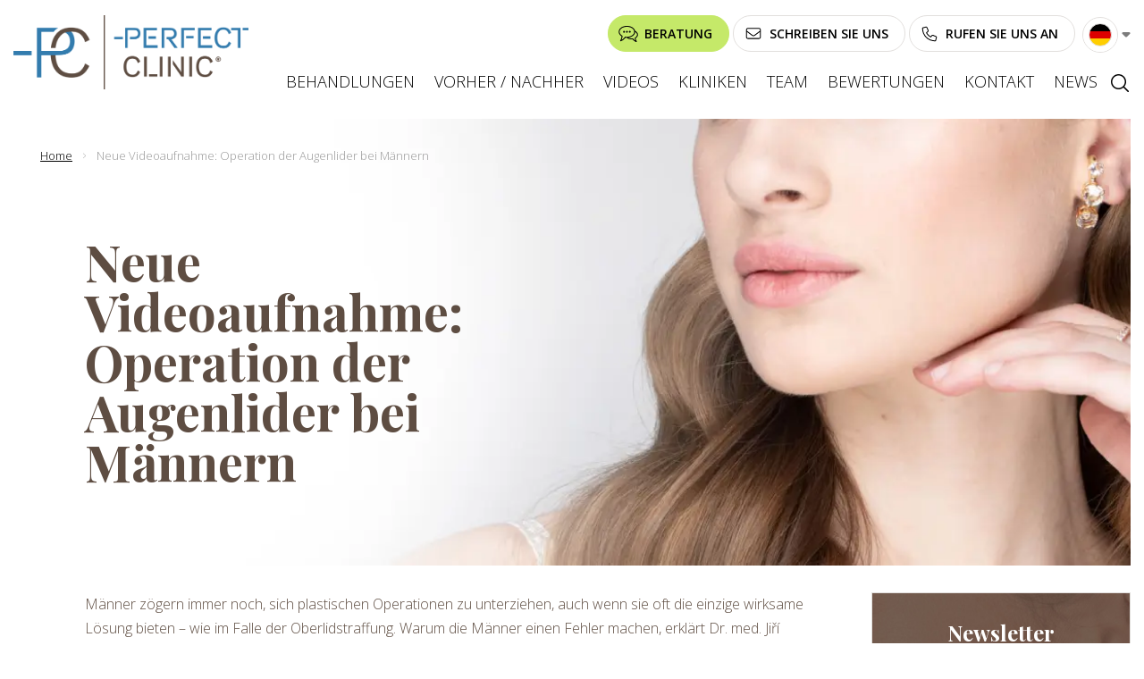

--- FILE ---
content_type: text/html; charset=UTF-8
request_url: https://www.perfectclinic.cz/de/news/neue-videoaufnahme-operation-der-augenlider-bei-maennern/
body_size: 10026
content:
<!DOCTYPE html>
<html xmlns="https://www.w3.org/1999/xhtml" lang="de">
<head>
  <meta http-equiv="X-UA-Compatible" content="IE=edge">
  <meta name="viewport" content="width=device-width, initial-scale=1">
  <meta http-equiv="Content-Type" content="text/html; charset=UTF-8" />
  
  <title>Neue Videoaufnahme: Operation der Augenlider bei Männern | Perfect Clinic</title>

<meta name="description" content="Erwägen Sie einen ästhetischen Eingriff in Tschechien? Erfahren Sie mehr über die Perfect Clinic mit Standorten in Prag, Brünn und Liberec." />


<meta property="og:url" content="https://www.perfectclinic.cz/de/news/neue-videoaufnahme-operation-der-augenlider-bei-maennern/" />
<meta property="og:type" content="website" />
<meta property="og:title" content="Neue Videoaufnahme: Operation der Augenlider bei Männern | Perfect Clinic" />
<meta property="og:description" content="Erwägen Sie einen ästhetischen Eingriff in Tschechien? Erfahren Sie mehr über die Perfect Clinic mit Standorten in Prag, Brünn und Liberec." />
    <meta property="og:image" content="https://www.perfectclinic.cz/media/thumb/1000x600/images/clanky/novinky/vicka10.jpg" />
    
    <meta name="robots" content="noindex, nofollow">
<link rel="canonical" href="https://www.perfectclinic.cz/de/news/neue-videoaufnahme-operation-der-augenlider-bei-maennern/" />  
  <link rel="icon" type="image/x-icon" href="https://www.perfectclinic.cz/assets/favicon/favicon.ico">
<link rel="icon" type="image/png" sizes="16x16" href="https://www.perfectclinic.cz/assets/favicon/favicon-16x16.png">
<link rel="icon" type="image/png" sizes="32x32" href="https://www.perfectclinic.cz/assets/favicon/favicon-32x32.png">
<link rel="apple-touch-icon" sizes="180x180" href="https://www.perfectclinic.cz/assets/favicon/apple-touch-icon.png">
  
    
  <link rel="preconnect" href="https://fonts.gstatic.com">
  <link href="https://fonts.googleapis.com/css2?family=Open+Sans:ital,wght@0,300;0,600;1,300;1,600&family=Playfair+Display:wght@400;700&family=Playfair+Display+SC:wght@700&display=swap" rel="stylesheet">
  
  <link href="https://www.perfectclinic.cz/assets/css/grid.css" rel="stylesheet" type="text/css" />
  <link href="https://www.perfectclinic.cz/assets/css/main.css?v=3" rel="stylesheet" type="text/css" />
      
        
  <script src="https://www.perfectclinic.cz/assets/js/jquery.js?v=1" type="text/javascript"></script>
  <script>
// common javascripts
$(function(){
  // responsive design css breakpoint
  // mobile: 0...breakpoint, desktop: (breakpoint+1)...endless
  var breakpoint = 991;
  
  // process <desktop> and <mobile> tags
  if($(window).width() > breakpoint)
  {
    $('desktop').each(function(){
      $(this).replaceWith($(this).attr('content'));
    });
  }
  else if($(window).width() <= breakpoint)
  {
    $('mobile').each(function(){
      $(this).replaceWith($(this).attr('content'));
    });
  }

  // sticky 
  $('.sticky').each(function(i) {
    $(this).addClass('sticky_'+i);
    $(this).after($(this).clone().addClass('sticky_element'));
    var static_element = $(this);
    var sticky_element = $('.sticky_element.sticky_'+i);

    var scroll = $(window).scrollTop(); 
    $(window).scroll(function() {
      var scroll_direction = null;
      var scroll_new = $(window).scrollTop();
      if(scroll_new > scroll) {
        scroll_direction = 'down';
      } else {
        scroll_direction = 'up';
      }
      scroll = scroll_new;

      // sliding sticky showing only on scrolling page up
      if(!sticky_element.hasClass('menu_is_open')) {
        if(scroll_direction == 'up') {
          if($(window).scrollTop() > static_element.offset().top) {
            sticky_element.show().addClass('sticky_active');
          } else {
            sticky_element.hide().removeClass('sticky_active');
          }
        } else {
          sticky_element.removeClass('sticky_active');
        }
      }

      // classic sticky
      if($(window).scrollTop() > (static_element.offset().top + static_element.outerHeight())) {
        sticky_element.show().addClass('sticky_classic_active');
      } else {
        sticky_element.show().removeClass('sticky_classic_active');
      }
    });
  });

  // main menu mobile button
  $('.mainMenuButton').click(function(){
    $(this).toggleClass('open');
    $('.main_menu_mobile').toggleClass('open');
    $('.header.mobile, body').toggleClass('menu_is_open');
    return false;
  });
    
  // any rollups
  $('.rollUpNext').click(function(){
    $(this).toggleClass('open');
    $(this).next().toggleClass('open');
    return false;
  });
  
  // main menu submenu popups
  if($(window).width() > breakpoint)
  {
    $('.main_menu li ul ul').each(function() {
      if($(this).parents('ul').parents('li').offset().left > $(window).width() / 2)
      {
        $(this).css({'left': 'auto', 'right': '100%'});
      }
    });
  }
  $('.main_menu li').hover(
    function() {
      if($(window).width() > breakpoint)
      {
        $(this).find('> ul').addClass('open');
      }
    }, function() {
      if($(window).width() > breakpoint)
      {
        $(this).find('ul').removeClass('open');
      }
    }
  );
  $('.main_menu li').each(function() {
    if($(this).find('ul').length) {
      $(this).addClass('has_submenu').find('> a').append('<span></span>');
      $(this).find('> a span').click(function() {
        $(this).parent().parent('li').toggleClass('open');
        $(this).parent().parent('li').find('> ul').toggleClass('open');
        return false;
      });
    }
  }); 
  
  // accordion
  $('.accordion h3, .accordion h4, .accordionTitle').next().hide();
  $('.accordion h3, .accordion h4, .accordionTitle').click(function(){
    $(this).next().slideToggle('fast');
    return false;
  });
  
  // scroll to top link
  $(window).scroll(function() {
    if($(window).scrollTop() > 0) {
      $('.scroll_to_top').addClass('visible');
    } else {
      $('.scroll_to_top').removeClass('visible');
    }
  });
  $('.scroll_to_top').click(function(){
    $('html, body').animate({
      scrollTop: 0
    });
    return false;
  }); 
  
  // video youtube thumbs
  $('.pageListImage').has('.youtube_thumb').hover(function() {
    var youtube_thumb = $(this).find('.youtube_thumb');
    var youtube_thumb_i = 0;
    youtube_thumb_interval = setInterval(function() {
      youtube_thumb.addClass('hidden').eq(youtube_thumb_i).removeClass('hidden');
      youtube_thumb_i++;
      if (youtube_thumb_i >= youtube_thumb.length) {
        youtube_thumb_i = 0;
      }
    }, 750);
  }, function() {
    clearInterval(youtube_thumb_interval);
    $(this).find('.youtube_thumb').addClass('hidden');
  });
  
  // fadeInUp animation
  fadeInUp();
  $(window).on('scroll', function() {
    fadeInUp();
  })
  function fadeInUp() {
    $('.fadeInUp').each(function(index) {
      if ($(window).scrollTop() + $(window).height() >= $(this).offset().top) {
        $(this).removeClass('fadeInUp').addClass('fadeInUpActive');
      }
    });
  }
  
});


// fetch hash variables, like url/#foo1=a&foo2=b
function hash_var(var_name) {
  var hash = location.hash.substr(1);
  var hash_split = hash.split('&');
  var hash_vars = Array();
  for(var i in hash_split) {
    var hash_var_name_and_value = hash_split[i].split('=');
    if(typeof hash_var_name_and_value[1] == 'undefined') hash_var_name_and_value[1] = '';
    hash_vars[hash_var_name_and_value[0]] = hash_var_name_and_value[1];
  }
  if(typeof hash_vars[var_name] === 'undefined') {
    return null;
  }
  else {
    return hash_vars[var_name];
  }
}
</script>  <script defer src="https://www.perfectclinic.cz/assets/js/lazyload.min.js" type="text/javascript"></script>
<script>
  $(function(){
    lazyload = new LazyLoad({
      elements_selector: '.lazyload',
    });
  });
</script>  
  
  <script type="text/javascript">
    function sendAnalyticsEventTigris(eventData) {
      return;
    }
  </script>   
  <script src="https://www.perfectclinic.cz/assets/js/cookieconsent/cookieconsent.umd.js" type="text/javascript"></script>
<link rel="stylesheet" href="https://www.perfectclinic.cz/assets/js/cookieconsent/cookieconsent.css" type="text/css" />
<link rel="stylesheet" href="https://www.perfectclinic.cz/assets/js/cookieconsent/cookieconsent_ext.css" type="text/css" />
<script type="text/javascript">
  if (typeof setCookie === "undefined") {
    function setCookie(name, value, days) {
      const date = new Date();
      date.setTime(date.getTime() + (days * 24 * 60 * 60 * 1000));
      const expires = "expires=" + date.toUTCString();
      document.cookie = name + "=" + encodeURIComponent(value) + "; " + expires + "; path=/";
    }
  }
  if (typeof getCookie === "undefined") {
    function getCookie(name) {
      const cookies = document.cookie.split('; ');
      for (const cookie of cookies) {
          const [key, value] = cookie.split('=');
          if (key === name) {
              return decodeURIComponent(value);
          }
      }
      return null;
    }
  }
</script>
<script type="text/plain" data-category="analytics">
    setCookie('visitor', '', 365);

      setCookie('referer', 'no referer', 90);
    
          setCookie('referer_log', '20.01.2026 no referer', 365);
      
      setCookie('phone', '+420 273 038 989', 90);
  
      setCookie('phone_2', '+420 225 379 111', 90);
  </script>
<script type="text/javascript">
  $(function(){
    CookieConsent.run({
      expiresAfterDays: 365,
      guiOptions: {
        consentModal: {
          layout: 'bar',
          position: 'middle center',
          transition: 'zoom',
        },
        preferencesModal: {
          layout: 'box',
          transition: 'slide',
        }
      },
      onFirstConsent: (cookie) => {
        //console.log('onFirstConsent');
                  dataLayer.push({'event': 'update', 'cookie': JSON.stringify(cookie)});
                          navigator.sendBeacon("https://ta.atweb.cz/api/", JSON.stringify({ 
            type: 'session',
            session: '', 
            url: 'https://www.perfectclinic.cz/de/news/neue-videoaufnahme-operation-der-augenlider-bei-maennern/', 
            cookie_consent: JSON.stringify(cookie.cookie), 
            js_enabled: 1,
          }));
              },
      onConsent: (cookie) => {
        //console.log('onConsent');
      },
      onChange: (cookie) => {
        //console.log('onChange');
                  dataLayer.push({'event': 'update', 'cookie': JSON.stringify(cookie)});
                          navigator.sendBeacon("https://ta.atweb.cz/api/", JSON.stringify({ 
            type: 'session',
            session: '', 
            url: 'https://www.perfectclinic.cz/de/news/neue-videoaufnahme-operation-der-augenlider-bei-maennern/', 
            cookie_consent: JSON.stringify(cookie.cookie), 
            js_enabled: 1,
          }));
              },
      categories: {
        necessary: {
            readOnly: true,
            enabled: true
        },
        analytics: {
                    autoClear: {
            cookies: [
              {
                name: /^(visitor|referer|referer_log|phone|phone_2)/
              }
            ]
          }
                  },
        ads: {
                  }
      },
      language: {
        default: 'de',
        autoDetect: 'document',
        translations: {
          de: {
            consentModal: {
              title: 'Mit Cookies lebt man besser',
              description: 'Um das Surfen auf unserer Website für Sie angenehmer zu gestalten und unsere Werbeangebote auf Sie abzustimmen, verwenden wir verschiedene Arten von Cookies in Kombination mit personenbezogenen Daten. Dazu gehören neben den notwendigen technischen Cookies auch analytische Cookies (die uns helfen, unsere Website auf der Grundlage Ihrer Präferenzen zu verbessern) und Marketing-Cookies (die es uns in Verbindung mit personenbezogenen Daten ermöglichen, Sie mit relevanten Angeboten unserer Dienste auf Partnerseiten wie Google, Facebook oder Seznam zu erreichen).',
              acceptAllBtn: 'Alle akzeptieren',
              showPreferencesBtn: 'Spezifische Einwilligungen',
              acceptNecessaryBtn: 'Nur notwendig',
            },
            preferencesModal: {
              title: 'Cookie-Einstellungen',
              acceptAllBtn: 'Alle akzeptieren',
              savePreferencesBtn: 'Einstellungen speichern',
              sections: [
                {
                  title: 'Verwendete Cookies',
                  description: 'Diese Website verwendet Cookies. Sie können festlegen, welche Cookies Sie zulassen möchten.',
                }, 
                {
                  title: 'Essenzielle Cookies',
                  description: 'Diese Cookies sind für die grundlegende Funktionalität der Website erforderlich. Ohne sie funktioniert die Website möglicherweise nicht richtig.',
                  linkedCategory: 'necessary',
                }, 
                {
                  title: 'Analytische Cookies',
                  description: 'Diese Cookies sammeln Informationen über die Nutzungsweise unserer Website. Alle diese Cookies sind anonym und können den Besucher in keiner Weise identifizieren. Diese Cookies sind für das Funktionieren der Website als solches nicht erforderlich, sie helfen uns aber, die Website kontinuierlich zu verbessern.',
                  linkedCategory: 'analytics',  
                },
                {
                  title: 'Marketing-Cookies',
                  description: 'Der Zweck dieser Cookies besteht darin, unsere Website mit Werbenetzwerken Dritter wie Facebook, Google und Sklik zu verbinden. Im Rahmen dieser Verknüpfung verwenden wir auch die auf dieser Website angegebenen Nutzerdaten, damit Ihnen bei diesen Partnern relevante Werbung angezeigt werden kann.',
                  linkedCategory: 'ads', 
                },
              ]
            }
          },
        }
      }
    });
  });
</script>  
    <script>
    var dataLayer = [{
      'rozdeleniZakroku': '',
      'last_viewed_treatment_id': '0',
      'treatment_id': '0',
    }];
    //console.log('rozdeleniZakroku:');
    //console.log('last_viewed_treatment_id:0');
    //console.log('treatment_id:0');
  </script>
  
  <!-- Start VWO Async SmartCode -->
  <link rel="preconnect" href="https://dev.visualwebsiteoptimizer.com" />
  <script type='text/javascript' id='vwoCode'>
  window._vwo_code || (function() {
  var account_id=839108,
  version=2.0,
  settings_tolerance=2000,
  hide_element='body',
  hide_element_style = 'opacity:0 !important;filter:alpha(opacity=0) !important;background:none !important',
  /* DO NOT EDIT BELOW THIS LINE */
  f=false,w=window,d=document,v=d.querySelector('#vwoCode'),cK='_vwo_'+account_id+'_settings',cc={};try{var c=JSON.parse(localStorage.getItem('_vwo_'+account_id+'_config'));cc=c&&typeof c==='object'?c:{}}catch(e){}var stT=cc.stT==='session'?w.sessionStorage:w.localStorage;code={use_existing_jquery:function(){return typeof use_existing_jquery!=='undefined'?use_existing_jquery:undefined},library_tolerance:function(){return typeof library_tolerance!=='undefined'?library_tolerance:undefined},settings_tolerance:function(){return cc.sT||settings_tolerance},hide_element_style:function(){return'{'+(cc.hES||hide_element_style)+'}'},hide_element:function(){return typeof cc.hE==='string'?cc.hE:hide_element},getVersion:function(){return version},finish:function(){if(!f){f=true;var e=d.getElementById('_vis_opt_path_hides');if(e)e.parentNode.removeChild(e)}},finished:function(){return f},load:function(e){var t=this.getSettings(),n=d.createElement('script'),i=this;if(t){n.textContent=t;d.getElementsByTagName('head')[0].appendChild(n);if(!w.VWO||VWO.caE){stT.removeItem(cK);i.load(e)}}else{n.fetchPriority='high';n.src=e;n.type='text/javascript';n.onerror=function(){_vwo_code.finish()};d.getElementsByTagName('head')[0].appendChild(n)}},getSettings:function(){try{var e=stT.getItem(cK);if(!e){return}e=JSON.parse(e);if(Date.now()>e.e){stT.removeItem(cK);return}return e.s}catch(e){return}},init:function(){if(d.URL.indexOf('__vwo_disable__')>-1)return;var e=this.settings_tolerance();w._vwo_settings_timer=setTimeout(function(){_vwo_code.finish();stT.removeItem(cK)},e);var t=d.currentScript,n=d.createElement('style'),i=this.hide_element(),r=t&&!t.async&&i?i+this.hide_element_style():'',c=d.getElementsByTagName('head')[0];n.setAttribute('id','_vis_opt_path_hides');v&&n.setAttribute('nonce',v.nonce);n.setAttribute('type','text/css');if(n.styleSheet)n.styleSheet.cssText=r;else n.appendChild(d.createTextNode(r));c.appendChild(n);this.load('https://dev.visualwebsiteoptimizer.com/j.php?a='+account_id+'&u='+encodeURIComponent(d.URL)+'&vn='+version)}};w._vwo_code=code;code.init();})();
  </script>
  <!-- End VWO Async SmartCode -->
  
  <!-- Google Tag Manager -->
  <script>(function(w,d,s,l,i){w[l]=w[l]||[];w[l].push({'gtm.start':
  new Date().getTime(),event:'gtm.js'});var f=d.getElementsByTagName(s)[0],
  j=d.createElement(s),dl=l!='dataLayer'?'&l='+l:'';j.async=true;j.src=
  'https://www.googletagmanager.com/gtm.js?id='+i+dl;f.parentNode.insertBefore(j,f);
  })(window,document,'script','dataLayer','GTM-PGVZTC');</script>
  <!-- End Google Tag Manager -->
  <script async src="https://www.googleoptimize.com/optimize.js?id=OPT-M954FHL"></script>
</head>

<body class="">
      <!-- Google Tag Manager (noscript) -->
    <noscript><iframe src="https://www.googletagmanager.com/ns.html?id=GTM-PGVZTC"
    height="0" width="0" style="display:none;visibility:hidden"></iframe></noscript>
    <!-- End Google Tag Manager (noscript) -->
      
  <div class="sysmessage clearfix">
    <div class="box">
          </div>
  </div>

    

    
   
    <script>
    $(function(){
      $('.desktop .header_button_phone').click(function(){
        $('.desktop .header_button_phone').toggleClass('open');
        $('.desktop .phone-popup').toggleClass('open');
        $('.desktop .header.mobile.sticky').addClass('sticky_active');
        return false;
      });
      $('.desktop .phone-popup .close').click(function(){
        $('.desktop .header_button_phone').removeClass('open');
        $('.desktop .phone-popup').removeClass('open');
        return false;
      });
    });
  </script>
  
  <div class="header clearfix desktop sticky">
    <div class="box">
      <a href="https://www.perfectclinic.cz/de/" class="logo logoBox">
        <img src="https://www.perfectclinic.cz/assets/images/logo.png" alt="Perfect Clinic" />
      </a>
      
      <div class="header_right">
        <div class="header_contacts desktop">
                                <a href="https://www.perfectclinic.cz/de/online-beratungsgespr-che/#online_consult_form_text_before" class="btn btn-1 btn-icon-chat header_button_online_consult" analytics="click-online_consult">
              <div class="text">Beratung</div>
            </a>
                    <a href="https://www.perfectclinic.cz/de/kontaktieren-sie-uns/#contact_form" class="btn btn-icon-email" analytics="click_contact_button"> 
            <div class="text">Schreiben Sie uns</div>
          </a>
          <a href="#" class="btn btn-icon-phone header_button_phone" analytics="click_call_button">
            <div class="text">Rufen Sie uns an</div>
          </a>
            <script>
    $(function(){
      $('.language_menu_rollup_button').off('click');
      $('.language_menu_rollup_button').click(function(){
        $('.language_menu_rollup_button').toggleClass('open');
        $('.language_menu').toggleClass('open');
        return false;
      });
      $('.language_menu ul li:first-child a').off('click');
      $('.language_menu ul li:first-child a').click(function(){
        $('.language_menu_rollup_button').eq(0).click();
        return false;
      });
    });
  </script>
  <div  class="language_menu">
    <ul>
                    <li><a href="https://www.perfectclinic.cz/de/" title="DE" style="background-image: url(https://www.perfectclinic.cz/assets/images/language/de.png)"></a></li>
              <li><a href="https://www.perfectclinic.cz/" title="CS" style="background-image: url(https://www.perfectclinic.cz/assets/images/language/cs.png)"></a></li>
              <li><a href="https://www.perfectclinic.cz/ru/" title="RU" style="background-image: url(https://www.perfectclinic.cz/assets/images/language/ru.png)"></a></li>
              <li><a href="https://www.perfectclinic.cz/pl/" title="PL" style="background-image: url(https://www.perfectclinic.cz/assets/images/language/pl.png)"></a></li>
              <li><a href="https://www.perfectclinic.cz/en/" title="EN" style="background-image: url(https://www.perfectclinic.cz/assets/images/language/en.png)"></a></li>
              <li><a href="https://www.perfectclinic.cz/sk/" title="SK" style="background-image: url(https://www.perfectclinic.cz/assets/images/language/sk.png)"></a></li>
          </ul>
  </div>
  <a href="#" class="language_menu_rollup_button"></a>
        </div>
          
                  <ul class="menu main_menu">
                          <li class="treatments"><a class="track_menu_href" href="https://www.perfectclinic.cz/de/behandlungen/plastische-chirurgie/">Behandlungen</a>
                <ul>
  <li><a class="track_secondmenu_href" href="https://www.perfectclinic.cz/de/behandlungen/plastische-chirurgie/">Plastische Chirurgie</a></li>
  <li><a class="track_secondmenu_href" href="https://www.perfectclinic.cz/de/behandlungen/asthetische-dermatologie/">Ästhetische Dermatologie</a></li>
</ul>              </li>
                          <li class=""><a class="track_menu_href" href="https://www.perfectclinic.cz/de/fotogalerie/plastische-chirurgie/">Vorher / nachher</a>
                <ul>
  <li><a class="track_secondmenu_href" href="https://www.perfectclinic.cz/de/fotogalerie/plastische-chirurgie/">Plastische Chirurgie</a></li>
  <li><a class="track_secondmenu_href" href="https://www.perfectclinic.cz/de/fotogalerie/asthetische-dermatologie/">Ästhetische Dermatologie</a></li>
</ul>              </li>
                          <li class=""><a class="track_menu_href" href="https://www.perfectclinic.cz/de/videos/">Videos</a>
                              </li>
                          <li class=""><a class="track_menu_href" href="https://www.perfectclinic.cz/de/prag-de/">Kliniken</a>
                              </li>
                          <li class="doctors"><a class="track_menu_href" href="https://www.perfectclinic.cz/de/unser-team/">Team</a>
                              </li>
                          <li class=""><a class="track_menu_href" href="https://www.perfectclinic.cz/de/unsere-kunden/">Bewertungen</a>
                              </li>
                          <li class=""><a class="track_menu_href" href="https://www.perfectclinic.cz/de/empfang/">Kontakt</a>
                              </li>
                          <li class=""><a class="track_menu_href" href="https://www.perfectclinic.cz/de/news/">News</a>
                              </li>
                        <li class="search" title="Suche"></li>
          </ul>
              </div>
    </div>
    
    <div class="phone-popup">
      <div>
        <div class="box">
          <div class="row">
            <div class="col-md-4">
              <h3>Prag</h3>
              <p>Plastische Chirurgie</p>
              <p class="phone"><a href="tel:+420273038989">+420 273 038 989</a></p>
              <p>Ästhetische Dermatologie</p>
              <p class="phone"><a href="tel:+420225379111">+420 225 379 111</a></p>
            </div>
            <div class="col-md-4">
              <h3>Brno</h3>
              <p>Plast. Chirurgie / Ästh. Dermatologie</p>
              <p class="phone"><a href="tel:+420513033763">+420 513 033 763</a></p>
            </div>
            <div class="col-md-4">
              <h3>Liberec</h3>
              <p>Plast. Chirurgie / Ästh. Dermatologie</p>
              <p class="phone"><a href="tel:+420483033383">+420 483 033 383</a></p>
            </div>
          </div>
        </div>
      </div>
      <a href="#" class="close">+</a>
    </div>
    
    <script type="text/javascript">
      $(function(){
        $('.main_menu .search').click(function(){
          $(this).toggleClass('open');
          $('.search_field_desktop').toggleClass('open');
          return false;
        });
      });
    </script>
    <div class="search_field_desktop">
      <div class="box">
        <div class="row">
          <div class="col-md-8 offset-md-2">
            <form action="https://www.perfectclinic.cz/de/search-fulltext/" method="get">
              <div class="form_item text">
                <input type="text" name="q" value=""  />                <button class="button" type="submit">Suche</button>
              </div>
            </form>
          </div>
        </div>
      </div>
    </div>
    
  </div>
  
  
  
  
  
  <div class="header clearfix mobile sticky">
    <div class="box">
      <a href="https://www.perfectclinic.cz/de/" class="logo logoBox">
        <img src="https://www.perfectclinic.cz/assets/images/logo.png" alt="Perfect Clinic" />
      </a>
      
      <div class="header_right">
                  <div class="menuButton mainMenuButton" title="Menü"></div>
          <div class="menu main_menu main_menu_mobile">
            <div class="search_field_mobile">
              <form action="https://www.perfectclinic.cz/de/search-fulltext/" method="get">
                <div class="form_item text">
                  <input type="text" name="q" value="" placeholder="Suche" />                  <button class="button" type="submit"></button>
                </div>
              </form>
            </div>
            <ul>
                              <li class="treatments"><a class="track_menu_href" href="https://www.perfectclinic.cz/de/behandlungen/plastische-chirurgie/">Behandlungen</a>
                  <ul>
  <li><a class="track_secondmenu_href" href="https://www.perfectclinic.cz/de/behandlungen/plastische-chirurgie/">Plastische Chirurgie</a></li>
  <li><a class="track_secondmenu_href" href="https://www.perfectclinic.cz/de/behandlungen/asthetische-dermatologie/">Ästhetische Dermatologie</a></li>
</ul>                </li>
                              <li class=""><a class="track_menu_href" href="https://www.perfectclinic.cz/de/fotogalerie/plastische-chirurgie/">Vorher / nachher</a>
                  <ul>
  <li><a class="track_secondmenu_href" href="https://www.perfectclinic.cz/de/fotogalerie/plastische-chirurgie/">Plastische Chirurgie</a></li>
  <li><a class="track_secondmenu_href" href="https://www.perfectclinic.cz/de/fotogalerie/asthetische-dermatologie/">Ästhetische Dermatologie</a></li>
</ul>                </li>
                              <li class=""><a class="track_menu_href" href="https://www.perfectclinic.cz/de/videos/">Videos</a>
                                  </li>
                              <li class=""><a class="track_menu_href" href="https://www.perfectclinic.cz/de/prag-de/">Kliniken</a>
                                  </li>
                              <li class="doctors"><a class="track_menu_href" href="https://www.perfectclinic.cz/de/unser-team/">Team</a>
                                  </li>
                              <li class=""><a class="track_menu_href" href="https://www.perfectclinic.cz/de/unsere-kunden/">Bewertungen</a>
                                  </li>
                              <li class=""><a class="track_menu_href" href="https://www.perfectclinic.cz/de/empfang/">Kontakt</a>
                                  </li>
                              <li class=""><a class="track_menu_href" href="https://www.perfectclinic.cz/de/news/">News</a>
                                  </li>
                            <li class="language_menu_mobile">
                  <script>
    $(function(){
      $('.language_menu_rollup_button').off('click');
      $('.language_menu_rollup_button').click(function(){
        $('.language_menu_rollup_button').toggleClass('open');
        $('.language_menu').toggleClass('open');
        return false;
      });
      $('.language_menu ul li:first-child a').off('click');
      $('.language_menu ul li:first-child a').click(function(){
        $('.language_menu_rollup_button').eq(0).click();
        return false;
      });
    });
  </script>
  <div  class="language_menu">
    <ul>
                    <li><a href="https://www.perfectclinic.cz/de/" title="DE" style="background-image: url(https://www.perfectclinic.cz/assets/images/language/de.png)"></a></li>
              <li><a href="https://www.perfectclinic.cz/" title="CS" style="background-image: url(https://www.perfectclinic.cz/assets/images/language/cs.png)"></a></li>
              <li><a href="https://www.perfectclinic.cz/ru/" title="RU" style="background-image: url(https://www.perfectclinic.cz/assets/images/language/ru.png)"></a></li>
              <li><a href="https://www.perfectclinic.cz/pl/" title="PL" style="background-image: url(https://www.perfectclinic.cz/assets/images/language/pl.png)"></a></li>
              <li><a href="https://www.perfectclinic.cz/en/" title="EN" style="background-image: url(https://www.perfectclinic.cz/assets/images/language/en.png)"></a></li>
              <li><a href="https://www.perfectclinic.cz/sk/" title="SK" style="background-image: url(https://www.perfectclinic.cz/assets/images/language/sk.png)"></a></li>
          </ul>
  </div>
  <a href="#" class="language_menu_rollup_button"></a>
              </li>
            </ul>
          </div>
              </div>
    </div>
    
    <div class="header_contacts_mobile">
            <div class="buttons">
                          <a href="https://www.perfectclinic.cz/de/online-beratungsgespr-che/#online_consult_form_text_before" class="btn btn-1 header_button_online_consult" analytics="click-online_consult">
            <div class="text">Beratung</div>
          </a>
                <a href="https://www.perfectclinic.cz/de/kontaktieren-sie-uns/#contact_form" class="btn btn-7" analytics="click_contact_button"> 
          <div class="text">Kontakt</div>
        </a>
        <a href="#phone_popup_mobile" class="btn btn-7 header_button_phone" analytics="click_call_button">
          <div class="text">Anruf</div>
        </a>
      </div>
    </div>
    
    <script>
      $(function(){
        $('.mobile .header_button_phone').colorbox({inline:true, width:"90%"});

              });
    </script>
  </div>
  <div style="display: none;">
    <div class="phone-popup" id="phone_popup_mobile">
      <h2>Rufen Sie uns an</h2>
      <div>
        <a class="btn btn-1 btn-icon-phone phone_prague_plastic" href="tel:+420273038989"><span>Prag &ndash; Plastische Chirurgie</span></a>
        <a class="btn btn-1 btn-icon-phone phone_dermatology" href="tel:+420225379111"><span>Prag &ndash; Ästhetische Dermatologie</span></a>
        <a class="btn btn-1 btn-icon-phone phone_brno" href="tel:+420513033763"><span>Brno</span></a>
        <a class="btn btn-1 btn-icon-phone phone_liberec" href="tel:+420483033383"><span>Liberec</span></a>
      </div>
    </div>
  </div>
  
  
  
  <div class="page_header ">
  <div class="box clearfix">
          <div class="image_cover">
                  <div class="desktop">
            <img src="https://www.perfectclinic.cz/media/thumb/1300x500/header_visuals/default/header_dermatology_02.webp" alt="">          </div>
          <div class="mobile">
            <img src="https://www.perfectclinic.cz/media/thumb/1300x500/no_image.webp" alt="">          </div>
              </div>
        <ul class="breadcrumbs">
      <li><a href="https://www.perfectclinic.cz/de/" class="pathway">Home</a></li>
                           
                                        <li>Neue Videoaufnahme: Operation der Augenlider bei Männern</li>
            </ul>
    
        
    <div class="text">
      <h1>Neue Videoaufnahme: Operation der Augenlider bei Männern</h1>
            <p></p>
          </div>
  </div>
</div>









<script>
  function sendAnalyticsEvent(eventData, analytics_tigris = true, analytics = true) {
          if(analytics_tigris) {
        sendAnalyticsEventTigris(eventData);
        //console.log(eventData);
      }
              if(analytics) {
        dataLayer.push(eventData);
        //console.log(eventData);
      }
      }
  $(function(){ 
              });
</script>

<div class="page pageDefault">
  <div class="box">
    <div class="row">
              <div class="col-md-9 main_content">
            
                                <div class="perex">Männer zögern immer noch, sich plastischen Operationen zu unterziehen, auch wenn sie oft die einzige wirksame Lösung bieten – wie im Falle der Oberlidstraffung. Warum die Männer einen Fehler machen, erklärt Dr. med. Jiří Ferra, Perfect Clinic</div>
                    <p> </p>
<p><iframe class="lazyload" width="100%" height="336" frameborder="0" allowfullscreen="allowfullscreen" data-src="https://www.youtube-nocookie.com/embed/ePalZTN2qBA?rel=0"></iframe></p>        
        </div>
       
        <div class="col-md-3">
          <div class="sidebar">
        
      <div class="desktop">


  

      
    <div class="newletter">
        <script defer src="https://www.google.com/recaptcha/enterprise.js?render=6LeJzyQsAAAAAECyYMT930q71985HUlmJ1_8oX-S"></script>
  <script>
    $(function(){
      grecaptcha.enterprise.ready(function() {
        $('form.recaptcha input[type=submit]').off('click');
        $('form.recaptcha input[type=submit]').click(function(){
          var form = $(this).closest('form');
          form.addClass('wait');

          grecaptcha.enterprise.execute('6LeJzyQsAAAAAECyYMT930q71985HUlmJ1_8oX-S', {action: 'submit'}).then(function(token){
            if(!form.find('input[name=recaptcha]').length)
            {
              form.append('<input type="hidden" name="recaptcha" value="" />'); 
            }
            form.find('input[name=recaptcha]').val(token); 
            form.submit();
          });

          return false;
        });
      });
    });
  </script>
      <form class="newsletter_form recaptcha" action="https://www.perfectclinic.cz/de/news/neue-videoaufnahme-operation-der-augenlider-bei-maennern/#newsletter_form" method="post">
        <div class="anchor"><div id="newsletter_form"></div></div>
        <input type="hidden" name="form" value="newsletter_form" />
        
          <div class="mod_atwnewsletter newsletter_sidebar sidebar_box">
            <h3>Newsletter</h3>
            <p>Infos zu Ästhetischer Chirurgie auf Ihre E-mail:</p>
      
                <div class="form_item text">
              <label for="email"></label>
       
      <div class="fieldBox">
        <input type="email" name="email" value="" id="email" />              </div>
      <div class="clearfix"></div>
    </div>
                
                <div class="form_item text protection">
              <label for="protection">Site.protection</label> 
            <div class="fieldBox">
        <input type="text" name="protection" value="" id="protection" />              </div>
      <div class="clearfix"></div>
    </div>
                
                <div class="form_item buttons">
      <div class="fieldBox">
                      <input type="submit" class="button submit btn-1"  value="Anmelden" />
                    </div>
    </div>
                
                <div class="form_item checkbox">
      <div class="fieldBox">
        <input type="hidden" name="rules" value=""><input type="checkbox" name="rules" value="1" id="rules" />        <span><label for="rules">Ich akzeptiere <a target="_blank" href="https://www.perfectclinic.cz/de/conditions-newsletter/">die AGB</a>.</label></span>
              </div>
    </div>
                
          </div>
        </form>  
      </div>
    
    
</div>
<div class="mobile">

  

      
    <div class="newletter">
        <script defer src="https://www.google.com/recaptcha/enterprise.js?render=6LeJzyQsAAAAAECyYMT930q71985HUlmJ1_8oX-S"></script>
  <script>
    $(function(){
      grecaptcha.enterprise.ready(function() {
        $('form.recaptcha input[type=submit]').off('click');
        $('form.recaptcha input[type=submit]').click(function(){
          var form = $(this).closest('form');
          form.addClass('wait');

          grecaptcha.enterprise.execute('6LeJzyQsAAAAAECyYMT930q71985HUlmJ1_8oX-S', {action: 'submit'}).then(function(token){
            if(!form.find('input[name=recaptcha]').length)
            {
              form.append('<input type="hidden" name="recaptcha" value="" />'); 
            }
            form.find('input[name=recaptcha]').val(token); 
            form.submit();
          });

          return false;
        });
      });
    });
  </script>
      <form class="newsletter_form recaptcha" action="https://www.perfectclinic.cz/de/news/neue-videoaufnahme-operation-der-augenlider-bei-maennern/#newsletter_form" method="post">
        <div class="anchor"><div id="newsletter_form"></div></div>
        <input type="hidden" name="form" value="newsletter_form" />
        
          <div class="mod_atwnewsletter newsletter_sidebar sidebar_box">
            <h3>Newsletter</h3>
            <p>Infos zu Ästhetischer Chirurgie auf Ihre E-mail:</p>
      
                <div class="form_item text">
              <label for="email"></label>
       
      <div class="fieldBox">
        <input type="email" name="email" value="" id="email" />              </div>
      <div class="clearfix"></div>
    </div>
                
                <div class="form_item text protection">
              <label for="protection">Site.protection</label> 
            <div class="fieldBox">
        <input type="text" name="protection" value="" id="protection" />              </div>
      <div class="clearfix"></div>
    </div>
                
                <div class="form_item buttons">
      <div class="fieldBox">
                      <input type="submit" class="button submit btn-1"  value="Anmelden" />
                    </div>
    </div>
                
                <div class="form_item checkbox">
      <div class="fieldBox">
        <input type="hidden" name="rules" value=""><input type="checkbox" name="rules" value="1" id="rules" />        <span><label for="rules">Ich akzeptiere <a target="_blank" href="https://www.perfectclinic.cz/de/conditions-newsletter/">die AGB</a>.</label></span>
              </div>
    </div>
                
          </div>
        </form>  
      </div>
    
    
</div>      
      
  </div>        </div> 
          </div>
  </div>
</div>  
    

  <div id="footer" class="footer">
    <div class="footer-app">
  <div class="box">
    <div class="row">
      <div class="col-md-6 footer-reference">
        <h2 class="footer__title">Bewertungen</h2>
        <div class="mobile_scroll">
<a href="https://g.page/r/CXGYYRs9mZySEBM/review" target="_blank"><img src="https://www.perfectclinic.cz/media/content/footer/google-hodnoceni.png"/></a>

          <a href="https://international.estheticon.de/chirurgen/perfect-clinic-cz" target="_blank"><img src="https://www.perfectclinic.cz/media/content/footer/estheticon_widget.png" /></a>
          <a href="https://www.facebook.com/PerfectClinicDE/" target="_blank"><img src="https://www.perfectclinic.cz/media/content/footer/facebook_widget.png" /></a>
        </div>
      </div>
      <div class="col-md-3">
        <h2>Folgen Sie uns</h2>
        <div class="footer_social">
          <a href="https://www.facebook.com/PerfectClinicDE/"><img src="https://www.perfectclinic.cz/media/content/footer/facebook.png" /></a>
          <a href="https://www.instagram.com/perfectclinicde/"><img src="https://www.perfectclinic.cz/media/content/footer/instagram.png" /></a>
          <a href="https://international.estheticon.de/chirurgen/perfect-clinic-cz" target="_blank"><img src="https://www.perfectclinic.cz/media/content/footer/estheticon.png" /></a>
        </div>
      </div>
      <div class="col-md-3 footer_accreditation">
        <h2 class="footer_title">Akkreditierungen</h2>
        <img src="https://www.perfectclinic.cz/media/content/footer/isaps_2.png" alt="">
        <img src="https://www.perfectclinic.cz/media/content/footer/cspch_2.png" alt="">
      </div>
    </div>
  </div>
</div><div class="cont footer-links">
    <div class="box">
      <h2>Wichtige Links</h2>
      <div class="row">
        <div class="col-md-4">
          <ul>
            <li>
              <a href="https://www.perfectclinic.cz/de/conditions/">Impressum - Datenschutz</a>
            </li>
            <li>
              <a href="https://www.perfectclinic.cz/de/von-versicherungen-bernommene-operationen/">Von Versicherungen übernommene Operationen</a>
            </li>
            <li>
              <a href="https://www.perfectclinic.cz/de/lizenzen-und-zertifikate/">Lizenzen und Zertifikate</a>
            </li>

 

           
          </ul>
        </div>
        <div class="col-md-4">
          <ul>
            <li>
              <a href="https://www.perfectclinic.cz/de/bewertung-der-perfect-clinic/">Bewertung der Perfect Clinic</a>
            </li>
   <li>
              <a href="https://www.perfectclinic.cz/de/onlineberatung/">Beratung</a>
            </li>
            <li>
              <a href="https://www.perfectclinic.cz/de/warum-perfect-clinic/">Warum Perfect Clinic</a>
            </li>
            <li>
              <a href="https://www.youtube.com/user/PerfectClinicDE">Perfect Clinic auf YouTube</a>
            </li>
           
          
          </ul>
        </div>
        <div class="col-md-4">
          <ul>
            <li>
              <a href="https://www.perfectclinic.cz/de/brustvergroesserung/">Brustvergrößerung</a>
            </li>
                        <li>
              <a href="https://www.perfectclinic.cz/de/brustmodellierung/">Brustmodellierung</a>
            </li>
            <li>
              <a href="https://www.perfectclinic.cz/de/absaugen-von-fett-liposuktion/">Fettabsaugung</a>
            </li>
            <li>
              <a href="https://www.perfectclinic.cz/de/nasenkorrektur/">Nasenkorrektur</a>
            </li>
         
                      <li>
              <a href="https://www.perfectclinic.cz/de/abdominoplastik/">Bauchdeckenstraffung</a>
            </li>
  <li>
              <a href="https://www.perfectclinic.cz/de/plastische-operation-des-gesichts-und-des-halses-face-lifting-smass-lifting/">Gesichtslifting</a>
            </li>
 
            <li style="margin-top: 36px;">
              <a href="https://www.perfectclinic.cz/de/behandlungen/plastische-chirurgie/">Alle Behandlungen →</a>
            </li>
          </ul>
        </div>
      </div>
    </div>
  </div>    
    <div class="box logo_short">
      <img src="https://www.perfectclinic.cz/assets/images/logo_short.png" />
    </div>
    
    <div class="footer_bottom">
      <div class="box">
        <a href="https://www.perfectclinic.cz/de/conditions/">Bedingungen für die Nutzung und Verarbeitung personenbezogener Daten</a>,  <a href="#" data-cc="show-preferencesModal" aria-haspopup="dialog">Cookie-Einstellungen</a>.              </div>
    </div>
    
  </div>
  
    <script>
    $(function(){
      $('.fixed_button').click(function(){ 
      $(this).next('.fixed_button_popup').show();
      $('body').one('click', function(){
        $('.fixed_button_popup').hide();
        return true;
      });
      return false;
      });
    });
  </script>
  <div class="desktop">
      </div>
  
  <a href="#" class="scroll_to_top">&#9650;</a>
  
  <script src="https://www.perfectclinic.cz/assets/admin/sb-admin/bower_components/bootstrap/dist/js/bootstrap.min.js"></script>
  
  <link rel="stylesheet" href="https://www.perfectclinic.cz/assets/js/colorbox/colorbox.css" type="text/css" />
<script defer src="https://www.perfectclinic.cz/assets/js/colorbox/jquery.colorbox.js" type="text/javascript"></script>
<script defer src="https://www.perfectclinic.cz/assets/js/jquery.touchswipe.js" type="text/javascript"></script>
<script type="text/javascript">
  $(function(){
    $("a.popup").colorbox({
      rel: 'colorbox',
      initialWidth: 100,
      initialHeight: 100,
      maxWidth: '90%', 
      maxHeight: '90%',
      opacity: 0.8
    });
    
    // add tablet swipe gestures support
    $("#colorbox").swipe({
      swipe:function(event, direction, distance, duration, fingerCount) {
        switch(direction) {
          case 'left':
            $('#cboxNext').click(); 
            break;
          case 'right':
            $('#cboxPrevious').click();
            break;
        } 
      }
    });
  });
</script>
<script>
  function sendAnalyticsEvent(eventData, analytics_tigris = true, analytics = true) {
          if(analytics_tigris) {
        sendAnalyticsEventTigris(eventData);
        //console.log(eventData);
      }
              if(analytics) {
        dataLayer.push(eventData);
        //console.log(eventData);
      }
      }
  $(function(){ 
                    $(document).bind('cbox_complete', function(){
          sendAnalyticsEvent({
            'event': 'zobrazeni-velke-fotky', 
            'eventAction': document.URL, 
            'eventLabel': $('.cboxPhoto').attr('src')
          });
        });
          });
</script>  <script>
  function sendAnalyticsEvent(eventData, analytics_tigris = true, analytics = true) {
          if(analytics_tigris) {
        sendAnalyticsEventTigris(eventData);
        //console.log(eventData);
      }
              if(analytics) {
        dataLayer.push(eventData);
        //console.log(eventData);
      }
      }
  $(function(){ 
            $('[analytics]').click(function(){
          var event = $(this).attr('analytics');
          sendAnalyticsEvent({
            'event':event, 
          });
          return true;
        });
        
        // pass session code
        sendAnalyticsEvent({
          'session_code':''
        }, false);
        
        // pass referer to GTM (for old cookie consent decision) 
        sendAnalyticsEvent({
          'referer':''
        }, false);
        
        // pass atwphone and atwphone_2 (for old cookie consent decision) 
        sendAnalyticsEvent({
          'atwphone':'+420 273 038 989',
          'atwphone_2':'+420 225 379 111'
        });
          });
</script></body>
</html>

--- FILE ---
content_type: text/html; charset=utf-8
request_url: https://www.youtube-nocookie.com/embed/ePalZTN2qBA?rel=0
body_size: 46828
content:
<!DOCTYPE html><html lang="en" dir="ltr" data-cast-api-enabled="true"><head><meta name="viewport" content="width=device-width, initial-scale=1"><meta name="robots" content="noindex"><script nonce="ksuQYqXZhn7qizZ35Y7qfQ">if ('undefined' == typeof Symbol || 'undefined' == typeof Symbol.iterator) {delete Array.prototype.entries;}</script><style name="www-roboto" nonce="wj27g4hPrnp2yirerWgH7w">@font-face{font-family:'Roboto';font-style:normal;font-weight:400;font-stretch:100%;src:url(//fonts.gstatic.com/s/roboto/v48/KFO7CnqEu92Fr1ME7kSn66aGLdTylUAMa3GUBHMdazTgWw.woff2)format('woff2');unicode-range:U+0460-052F,U+1C80-1C8A,U+20B4,U+2DE0-2DFF,U+A640-A69F,U+FE2E-FE2F;}@font-face{font-family:'Roboto';font-style:normal;font-weight:400;font-stretch:100%;src:url(//fonts.gstatic.com/s/roboto/v48/KFO7CnqEu92Fr1ME7kSn66aGLdTylUAMa3iUBHMdazTgWw.woff2)format('woff2');unicode-range:U+0301,U+0400-045F,U+0490-0491,U+04B0-04B1,U+2116;}@font-face{font-family:'Roboto';font-style:normal;font-weight:400;font-stretch:100%;src:url(//fonts.gstatic.com/s/roboto/v48/KFO7CnqEu92Fr1ME7kSn66aGLdTylUAMa3CUBHMdazTgWw.woff2)format('woff2');unicode-range:U+1F00-1FFF;}@font-face{font-family:'Roboto';font-style:normal;font-weight:400;font-stretch:100%;src:url(//fonts.gstatic.com/s/roboto/v48/KFO7CnqEu92Fr1ME7kSn66aGLdTylUAMa3-UBHMdazTgWw.woff2)format('woff2');unicode-range:U+0370-0377,U+037A-037F,U+0384-038A,U+038C,U+038E-03A1,U+03A3-03FF;}@font-face{font-family:'Roboto';font-style:normal;font-weight:400;font-stretch:100%;src:url(//fonts.gstatic.com/s/roboto/v48/KFO7CnqEu92Fr1ME7kSn66aGLdTylUAMawCUBHMdazTgWw.woff2)format('woff2');unicode-range:U+0302-0303,U+0305,U+0307-0308,U+0310,U+0312,U+0315,U+031A,U+0326-0327,U+032C,U+032F-0330,U+0332-0333,U+0338,U+033A,U+0346,U+034D,U+0391-03A1,U+03A3-03A9,U+03B1-03C9,U+03D1,U+03D5-03D6,U+03F0-03F1,U+03F4-03F5,U+2016-2017,U+2034-2038,U+203C,U+2040,U+2043,U+2047,U+2050,U+2057,U+205F,U+2070-2071,U+2074-208E,U+2090-209C,U+20D0-20DC,U+20E1,U+20E5-20EF,U+2100-2112,U+2114-2115,U+2117-2121,U+2123-214F,U+2190,U+2192,U+2194-21AE,U+21B0-21E5,U+21F1-21F2,U+21F4-2211,U+2213-2214,U+2216-22FF,U+2308-230B,U+2310,U+2319,U+231C-2321,U+2336-237A,U+237C,U+2395,U+239B-23B7,U+23D0,U+23DC-23E1,U+2474-2475,U+25AF,U+25B3,U+25B7,U+25BD,U+25C1,U+25CA,U+25CC,U+25FB,U+266D-266F,U+27C0-27FF,U+2900-2AFF,U+2B0E-2B11,U+2B30-2B4C,U+2BFE,U+3030,U+FF5B,U+FF5D,U+1D400-1D7FF,U+1EE00-1EEFF;}@font-face{font-family:'Roboto';font-style:normal;font-weight:400;font-stretch:100%;src:url(//fonts.gstatic.com/s/roboto/v48/KFO7CnqEu92Fr1ME7kSn66aGLdTylUAMaxKUBHMdazTgWw.woff2)format('woff2');unicode-range:U+0001-000C,U+000E-001F,U+007F-009F,U+20DD-20E0,U+20E2-20E4,U+2150-218F,U+2190,U+2192,U+2194-2199,U+21AF,U+21E6-21F0,U+21F3,U+2218-2219,U+2299,U+22C4-22C6,U+2300-243F,U+2440-244A,U+2460-24FF,U+25A0-27BF,U+2800-28FF,U+2921-2922,U+2981,U+29BF,U+29EB,U+2B00-2BFF,U+4DC0-4DFF,U+FFF9-FFFB,U+10140-1018E,U+10190-1019C,U+101A0,U+101D0-101FD,U+102E0-102FB,U+10E60-10E7E,U+1D2C0-1D2D3,U+1D2E0-1D37F,U+1F000-1F0FF,U+1F100-1F1AD,U+1F1E6-1F1FF,U+1F30D-1F30F,U+1F315,U+1F31C,U+1F31E,U+1F320-1F32C,U+1F336,U+1F378,U+1F37D,U+1F382,U+1F393-1F39F,U+1F3A7-1F3A8,U+1F3AC-1F3AF,U+1F3C2,U+1F3C4-1F3C6,U+1F3CA-1F3CE,U+1F3D4-1F3E0,U+1F3ED,U+1F3F1-1F3F3,U+1F3F5-1F3F7,U+1F408,U+1F415,U+1F41F,U+1F426,U+1F43F,U+1F441-1F442,U+1F444,U+1F446-1F449,U+1F44C-1F44E,U+1F453,U+1F46A,U+1F47D,U+1F4A3,U+1F4B0,U+1F4B3,U+1F4B9,U+1F4BB,U+1F4BF,U+1F4C8-1F4CB,U+1F4D6,U+1F4DA,U+1F4DF,U+1F4E3-1F4E6,U+1F4EA-1F4ED,U+1F4F7,U+1F4F9-1F4FB,U+1F4FD-1F4FE,U+1F503,U+1F507-1F50B,U+1F50D,U+1F512-1F513,U+1F53E-1F54A,U+1F54F-1F5FA,U+1F610,U+1F650-1F67F,U+1F687,U+1F68D,U+1F691,U+1F694,U+1F698,U+1F6AD,U+1F6B2,U+1F6B9-1F6BA,U+1F6BC,U+1F6C6-1F6CF,U+1F6D3-1F6D7,U+1F6E0-1F6EA,U+1F6F0-1F6F3,U+1F6F7-1F6FC,U+1F700-1F7FF,U+1F800-1F80B,U+1F810-1F847,U+1F850-1F859,U+1F860-1F887,U+1F890-1F8AD,U+1F8B0-1F8BB,U+1F8C0-1F8C1,U+1F900-1F90B,U+1F93B,U+1F946,U+1F984,U+1F996,U+1F9E9,U+1FA00-1FA6F,U+1FA70-1FA7C,U+1FA80-1FA89,U+1FA8F-1FAC6,U+1FACE-1FADC,U+1FADF-1FAE9,U+1FAF0-1FAF8,U+1FB00-1FBFF;}@font-face{font-family:'Roboto';font-style:normal;font-weight:400;font-stretch:100%;src:url(//fonts.gstatic.com/s/roboto/v48/KFO7CnqEu92Fr1ME7kSn66aGLdTylUAMa3OUBHMdazTgWw.woff2)format('woff2');unicode-range:U+0102-0103,U+0110-0111,U+0128-0129,U+0168-0169,U+01A0-01A1,U+01AF-01B0,U+0300-0301,U+0303-0304,U+0308-0309,U+0323,U+0329,U+1EA0-1EF9,U+20AB;}@font-face{font-family:'Roboto';font-style:normal;font-weight:400;font-stretch:100%;src:url(//fonts.gstatic.com/s/roboto/v48/KFO7CnqEu92Fr1ME7kSn66aGLdTylUAMa3KUBHMdazTgWw.woff2)format('woff2');unicode-range:U+0100-02BA,U+02BD-02C5,U+02C7-02CC,U+02CE-02D7,U+02DD-02FF,U+0304,U+0308,U+0329,U+1D00-1DBF,U+1E00-1E9F,U+1EF2-1EFF,U+2020,U+20A0-20AB,U+20AD-20C0,U+2113,U+2C60-2C7F,U+A720-A7FF;}@font-face{font-family:'Roboto';font-style:normal;font-weight:400;font-stretch:100%;src:url(//fonts.gstatic.com/s/roboto/v48/KFO7CnqEu92Fr1ME7kSn66aGLdTylUAMa3yUBHMdazQ.woff2)format('woff2');unicode-range:U+0000-00FF,U+0131,U+0152-0153,U+02BB-02BC,U+02C6,U+02DA,U+02DC,U+0304,U+0308,U+0329,U+2000-206F,U+20AC,U+2122,U+2191,U+2193,U+2212,U+2215,U+FEFF,U+FFFD;}@font-face{font-family:'Roboto';font-style:normal;font-weight:500;font-stretch:100%;src:url(//fonts.gstatic.com/s/roboto/v48/KFO7CnqEu92Fr1ME7kSn66aGLdTylUAMa3GUBHMdazTgWw.woff2)format('woff2');unicode-range:U+0460-052F,U+1C80-1C8A,U+20B4,U+2DE0-2DFF,U+A640-A69F,U+FE2E-FE2F;}@font-face{font-family:'Roboto';font-style:normal;font-weight:500;font-stretch:100%;src:url(//fonts.gstatic.com/s/roboto/v48/KFO7CnqEu92Fr1ME7kSn66aGLdTylUAMa3iUBHMdazTgWw.woff2)format('woff2');unicode-range:U+0301,U+0400-045F,U+0490-0491,U+04B0-04B1,U+2116;}@font-face{font-family:'Roboto';font-style:normal;font-weight:500;font-stretch:100%;src:url(//fonts.gstatic.com/s/roboto/v48/KFO7CnqEu92Fr1ME7kSn66aGLdTylUAMa3CUBHMdazTgWw.woff2)format('woff2');unicode-range:U+1F00-1FFF;}@font-face{font-family:'Roboto';font-style:normal;font-weight:500;font-stretch:100%;src:url(//fonts.gstatic.com/s/roboto/v48/KFO7CnqEu92Fr1ME7kSn66aGLdTylUAMa3-UBHMdazTgWw.woff2)format('woff2');unicode-range:U+0370-0377,U+037A-037F,U+0384-038A,U+038C,U+038E-03A1,U+03A3-03FF;}@font-face{font-family:'Roboto';font-style:normal;font-weight:500;font-stretch:100%;src:url(//fonts.gstatic.com/s/roboto/v48/KFO7CnqEu92Fr1ME7kSn66aGLdTylUAMawCUBHMdazTgWw.woff2)format('woff2');unicode-range:U+0302-0303,U+0305,U+0307-0308,U+0310,U+0312,U+0315,U+031A,U+0326-0327,U+032C,U+032F-0330,U+0332-0333,U+0338,U+033A,U+0346,U+034D,U+0391-03A1,U+03A3-03A9,U+03B1-03C9,U+03D1,U+03D5-03D6,U+03F0-03F1,U+03F4-03F5,U+2016-2017,U+2034-2038,U+203C,U+2040,U+2043,U+2047,U+2050,U+2057,U+205F,U+2070-2071,U+2074-208E,U+2090-209C,U+20D0-20DC,U+20E1,U+20E5-20EF,U+2100-2112,U+2114-2115,U+2117-2121,U+2123-214F,U+2190,U+2192,U+2194-21AE,U+21B0-21E5,U+21F1-21F2,U+21F4-2211,U+2213-2214,U+2216-22FF,U+2308-230B,U+2310,U+2319,U+231C-2321,U+2336-237A,U+237C,U+2395,U+239B-23B7,U+23D0,U+23DC-23E1,U+2474-2475,U+25AF,U+25B3,U+25B7,U+25BD,U+25C1,U+25CA,U+25CC,U+25FB,U+266D-266F,U+27C0-27FF,U+2900-2AFF,U+2B0E-2B11,U+2B30-2B4C,U+2BFE,U+3030,U+FF5B,U+FF5D,U+1D400-1D7FF,U+1EE00-1EEFF;}@font-face{font-family:'Roboto';font-style:normal;font-weight:500;font-stretch:100%;src:url(//fonts.gstatic.com/s/roboto/v48/KFO7CnqEu92Fr1ME7kSn66aGLdTylUAMaxKUBHMdazTgWw.woff2)format('woff2');unicode-range:U+0001-000C,U+000E-001F,U+007F-009F,U+20DD-20E0,U+20E2-20E4,U+2150-218F,U+2190,U+2192,U+2194-2199,U+21AF,U+21E6-21F0,U+21F3,U+2218-2219,U+2299,U+22C4-22C6,U+2300-243F,U+2440-244A,U+2460-24FF,U+25A0-27BF,U+2800-28FF,U+2921-2922,U+2981,U+29BF,U+29EB,U+2B00-2BFF,U+4DC0-4DFF,U+FFF9-FFFB,U+10140-1018E,U+10190-1019C,U+101A0,U+101D0-101FD,U+102E0-102FB,U+10E60-10E7E,U+1D2C0-1D2D3,U+1D2E0-1D37F,U+1F000-1F0FF,U+1F100-1F1AD,U+1F1E6-1F1FF,U+1F30D-1F30F,U+1F315,U+1F31C,U+1F31E,U+1F320-1F32C,U+1F336,U+1F378,U+1F37D,U+1F382,U+1F393-1F39F,U+1F3A7-1F3A8,U+1F3AC-1F3AF,U+1F3C2,U+1F3C4-1F3C6,U+1F3CA-1F3CE,U+1F3D4-1F3E0,U+1F3ED,U+1F3F1-1F3F3,U+1F3F5-1F3F7,U+1F408,U+1F415,U+1F41F,U+1F426,U+1F43F,U+1F441-1F442,U+1F444,U+1F446-1F449,U+1F44C-1F44E,U+1F453,U+1F46A,U+1F47D,U+1F4A3,U+1F4B0,U+1F4B3,U+1F4B9,U+1F4BB,U+1F4BF,U+1F4C8-1F4CB,U+1F4D6,U+1F4DA,U+1F4DF,U+1F4E3-1F4E6,U+1F4EA-1F4ED,U+1F4F7,U+1F4F9-1F4FB,U+1F4FD-1F4FE,U+1F503,U+1F507-1F50B,U+1F50D,U+1F512-1F513,U+1F53E-1F54A,U+1F54F-1F5FA,U+1F610,U+1F650-1F67F,U+1F687,U+1F68D,U+1F691,U+1F694,U+1F698,U+1F6AD,U+1F6B2,U+1F6B9-1F6BA,U+1F6BC,U+1F6C6-1F6CF,U+1F6D3-1F6D7,U+1F6E0-1F6EA,U+1F6F0-1F6F3,U+1F6F7-1F6FC,U+1F700-1F7FF,U+1F800-1F80B,U+1F810-1F847,U+1F850-1F859,U+1F860-1F887,U+1F890-1F8AD,U+1F8B0-1F8BB,U+1F8C0-1F8C1,U+1F900-1F90B,U+1F93B,U+1F946,U+1F984,U+1F996,U+1F9E9,U+1FA00-1FA6F,U+1FA70-1FA7C,U+1FA80-1FA89,U+1FA8F-1FAC6,U+1FACE-1FADC,U+1FADF-1FAE9,U+1FAF0-1FAF8,U+1FB00-1FBFF;}@font-face{font-family:'Roboto';font-style:normal;font-weight:500;font-stretch:100%;src:url(//fonts.gstatic.com/s/roboto/v48/KFO7CnqEu92Fr1ME7kSn66aGLdTylUAMa3OUBHMdazTgWw.woff2)format('woff2');unicode-range:U+0102-0103,U+0110-0111,U+0128-0129,U+0168-0169,U+01A0-01A1,U+01AF-01B0,U+0300-0301,U+0303-0304,U+0308-0309,U+0323,U+0329,U+1EA0-1EF9,U+20AB;}@font-face{font-family:'Roboto';font-style:normal;font-weight:500;font-stretch:100%;src:url(//fonts.gstatic.com/s/roboto/v48/KFO7CnqEu92Fr1ME7kSn66aGLdTylUAMa3KUBHMdazTgWw.woff2)format('woff2');unicode-range:U+0100-02BA,U+02BD-02C5,U+02C7-02CC,U+02CE-02D7,U+02DD-02FF,U+0304,U+0308,U+0329,U+1D00-1DBF,U+1E00-1E9F,U+1EF2-1EFF,U+2020,U+20A0-20AB,U+20AD-20C0,U+2113,U+2C60-2C7F,U+A720-A7FF;}@font-face{font-family:'Roboto';font-style:normal;font-weight:500;font-stretch:100%;src:url(//fonts.gstatic.com/s/roboto/v48/KFO7CnqEu92Fr1ME7kSn66aGLdTylUAMa3yUBHMdazQ.woff2)format('woff2');unicode-range:U+0000-00FF,U+0131,U+0152-0153,U+02BB-02BC,U+02C6,U+02DA,U+02DC,U+0304,U+0308,U+0329,U+2000-206F,U+20AC,U+2122,U+2191,U+2193,U+2212,U+2215,U+FEFF,U+FFFD;}</style><script name="www-roboto" nonce="ksuQYqXZhn7qizZ35Y7qfQ">if (document.fonts && document.fonts.load) {document.fonts.load("400 10pt Roboto", "E"); document.fonts.load("500 10pt Roboto", "E");}</script><link rel="stylesheet" href="/s/player/b95b0e7a/www-player.css" name="www-player" nonce="wj27g4hPrnp2yirerWgH7w"><style nonce="wj27g4hPrnp2yirerWgH7w">html {overflow: hidden;}body {font: 12px Roboto, Arial, sans-serif; background-color: #000; color: #fff; height: 100%; width: 100%; overflow: hidden; position: absolute; margin: 0; padding: 0;}#player {width: 100%; height: 100%;}h1 {text-align: center; color: #fff;}h3 {margin-top: 6px; margin-bottom: 3px;}.player-unavailable {position: absolute; top: 0; left: 0; right: 0; bottom: 0; padding: 25px; font-size: 13px; background: url(/img/meh7.png) 50% 65% no-repeat;}.player-unavailable .message {text-align: left; margin: 0 -5px 15px; padding: 0 5px 14px; border-bottom: 1px solid #888; font-size: 19px; font-weight: normal;}.player-unavailable a {color: #167ac6; text-decoration: none;}</style><script nonce="ksuQYqXZhn7qizZ35Y7qfQ">var ytcsi={gt:function(n){n=(n||"")+"data_";return ytcsi[n]||(ytcsi[n]={tick:{},info:{},gel:{preLoggedGelInfos:[]}})},now:window.performance&&window.performance.timing&&window.performance.now&&window.performance.timing.navigationStart?function(){return window.performance.timing.navigationStart+window.performance.now()}:function(){return(new Date).getTime()},tick:function(l,t,n){var ticks=ytcsi.gt(n).tick;var v=t||ytcsi.now();if(ticks[l]){ticks["_"+l]=ticks["_"+l]||[ticks[l]];ticks["_"+l].push(v)}ticks[l]=
v},info:function(k,v,n){ytcsi.gt(n).info[k]=v},infoGel:function(p,n){ytcsi.gt(n).gel.preLoggedGelInfos.push(p)},setStart:function(t,n){ytcsi.tick("_start",t,n)}};
(function(w,d){function isGecko(){if(!w.navigator)return false;try{if(w.navigator.userAgentData&&w.navigator.userAgentData.brands&&w.navigator.userAgentData.brands.length){var brands=w.navigator.userAgentData.brands;var i=0;for(;i<brands.length;i++)if(brands[i]&&brands[i].brand==="Firefox")return true;return false}}catch(e){setTimeout(function(){throw e;})}if(!w.navigator.userAgent)return false;var ua=w.navigator.userAgent;return ua.indexOf("Gecko")>0&&ua.toLowerCase().indexOf("webkit")<0&&ua.indexOf("Edge")<
0&&ua.indexOf("Trident")<0&&ua.indexOf("MSIE")<0}ytcsi.setStart(w.performance?w.performance.timing.responseStart:null);var isPrerender=(d.visibilityState||d.webkitVisibilityState)=="prerender";var vName=!d.visibilityState&&d.webkitVisibilityState?"webkitvisibilitychange":"visibilitychange";if(isPrerender){var startTick=function(){ytcsi.setStart();d.removeEventListener(vName,startTick)};d.addEventListener(vName,startTick,false)}if(d.addEventListener)d.addEventListener(vName,function(){ytcsi.tick("vc")},
false);if(isGecko()){var isHidden=(d.visibilityState||d.webkitVisibilityState)=="hidden";if(isHidden)ytcsi.tick("vc")}var slt=function(el,t){setTimeout(function(){var n=ytcsi.now();el.loadTime=n;if(el.slt)el.slt()},t)};w.__ytRIL=function(el){if(!el.getAttribute("data-thumb"))if(w.requestAnimationFrame)w.requestAnimationFrame(function(){slt(el,0)});else slt(el,16)}})(window,document);
</script><script nonce="ksuQYqXZhn7qizZ35Y7qfQ">var ytcfg={d:function(){return window.yt&&yt.config_||ytcfg.data_||(ytcfg.data_={})},get:function(k,o){return k in ytcfg.d()?ytcfg.d()[k]:o},set:function(){var a=arguments;if(a.length>1)ytcfg.d()[a[0]]=a[1];else{var k;for(k in a[0])ytcfg.d()[k]=a[0][k]}}};
ytcfg.set({"CLIENT_CANARY_STATE":"none","DEVICE":"cbr\u003dChrome\u0026cbrand\u003dapple\u0026cbrver\u003d131.0.0.0\u0026ceng\u003dWebKit\u0026cengver\u003d537.36\u0026cos\u003dMacintosh\u0026cosver\u003d10_15_7\u0026cplatform\u003dDESKTOP","EVENT_ID":"L2RvabnIAoSR_tcPpqC0uQQ","EXPERIMENT_FLAGS":{"ab_det_apm":true,"ab_det_el_h":true,"ab_det_em_inj":true,"ab_l_sig_st":true,"ab_l_sig_st_e":true,"action_companion_center_align_description":true,"allow_skip_networkless":true,"always_send_and_write":true,"att_web_record_metrics":true,"attmusi":true,"c3_enable_button_impression_logging":true,"c3_watch_page_component":true,"cancel_pending_navs":true,"clean_up_manual_attribution_header":true,"config_age_report_killswitch":true,"cow_optimize_idom_compat":true,"csi_config_handling_infra":true,"csi_on_gel":true,"delhi_mweb_colorful_sd":true,"delhi_mweb_colorful_sd_v2":true,"deprecate_csi_has_info":true,"deprecate_pair_servlet_enabled":true,"desktop_sparkles_light_cta_button":true,"disable_cached_masthead_data":true,"disable_child_node_auto_formatted_strings":true,"disable_enf_isd":true,"disable_log_to_visitor_layer":true,"disable_pacf_logging_for_memory_limited_tv":true,"embeds_enable_eid_enforcement_for_youtube":true,"embeds_enable_info_panel_dismissal":true,"embeds_enable_pfp_always_unbranded":true,"embeds_muted_autoplay_sound_fix":true,"embeds_serve_es6_client":true,"embeds_web_nwl_disable_nocookie":true,"embeds_web_updated_shorts_definition_fix":true,"enable_active_view_display_ad_renderer_web_home":true,"enable_ad_disclosure_banner_a11y_fix":true,"enable_chips_shelf_view_model_fully_reactive":true,"enable_client_creator_goal_ticker_bar_revamp":true,"enable_client_only_wiz_direct_reactions":true,"enable_client_sli_logging":true,"enable_client_streamz_web":true,"enable_client_ve_spec":true,"enable_cloud_save_error_popup_after_retry":true,"enable_cookie_reissue_iframe":true,"enable_dai_sdf_h5_preroll":true,"enable_datasync_id_header_in_web_vss_pings":true,"enable_default_mono_cta_migration_web_client":true,"enable_dma_post_enforcement":true,"enable_docked_chat_messages":true,"enable_entity_store_from_dependency_injection":true,"enable_inline_muted_playback_on_web_search":true,"enable_inline_muted_playback_on_web_search_for_vdc":true,"enable_inline_muted_playback_on_web_search_for_vdcb":true,"enable_is_extended_monitoring":true,"enable_is_mini_app_page_active_bugfix":true,"enable_live_overlay_feed_in_live_chat":true,"enable_logging_first_user_action_after_game_ready":true,"enable_ltc_param_fetch_from_innertube":true,"enable_masthead_mweb_padding_fix":true,"enable_menu_renderer_button_in_mweb_hclr":true,"enable_mini_app_command_handler_mweb_fix":true,"enable_mini_app_iframe_loaded_logging":true,"enable_mini_guide_downloads_item":true,"enable_mixed_direction_formatted_strings":true,"enable_mweb_livestream_ui_update":true,"enable_mweb_new_caption_language_picker":true,"enable_names_handles_account_switcher":true,"enable_network_request_logging_on_game_events":true,"enable_new_paid_product_placement":true,"enable_obtaining_ppn_query_param":true,"enable_open_in_new_tab_icon_for_short_dr_for_desktop_search":true,"enable_open_yt_content":true,"enable_origin_query_parameter_bugfix":true,"enable_pause_ads_on_ytv_html5":true,"enable_payments_purchase_manager":true,"enable_pdp_icon_prefetch":true,"enable_pl_r_si_fa":true,"enable_place_pivot_url":true,"enable_playable_a11y_label_with_badge_text":true,"enable_pv_screen_modern_text":true,"enable_removing_navbar_title_on_hashtag_page_mweb":true,"enable_resetting_scroll_position_on_flow_change":true,"enable_rta_manager":true,"enable_sdf_companion_h5":true,"enable_sdf_dai_h5_midroll":true,"enable_sdf_h5_endemic_mid_post_roll":true,"enable_sdf_on_h5_unplugged_vod_midroll":true,"enable_sdf_shorts_player_bytes_h5":true,"enable_sdk_performance_network_logging":true,"enable_sending_unwrapped_game_audio_as_serialized_metadata":true,"enable_sfv_effect_pivot_url":true,"enable_shorts_new_carousel":true,"enable_skip_ad_guidance_prompt":true,"enable_skippable_ads_for_unplugged_ad_pod":true,"enable_smearing_expansion_dai":true,"enable_third_party_info":true,"enable_time_out_messages":true,"enable_timeline_view_modern_transcript_fe":true,"enable_video_display_compact_button_group_for_desktop_search":true,"enable_watch_next_pause_autoplay_lact":true,"enable_web_home_top_landscape_image_layout_level_click":true,"enable_web_tiered_gel":true,"enable_window_constrained_buy_flow_dialog":true,"enable_wiz_queue_effect_and_on_init_initial_runs":true,"enable_ypc_spinners":true,"enable_yt_ata_iframe_authuser":true,"export_networkless_options":true,"export_player_version_to_ytconfig":true,"fill_single_video_with_notify_to_lasr":true,"fix_ad_miniplayer_controls_rendering":true,"fix_ads_tracking_for_swf_config_deprecation_mweb":true,"h5_companion_enable_adcpn_macro_substitution_for_click_pings":true,"h5_inplayer_enable_adcpn_macro_substitution_for_click_pings":true,"h5_reset_cache_and_filter_before_update_masthead":true,"hide_channel_creation_title_for_mweb":true,"high_ccv_client_side_caching_h5":true,"html5_log_trigger_events_with_debug_data":true,"html5_ssdai_enable_media_end_cue_range":true,"il_attach_cache_limit":true,"il_use_view_model_logging_context":true,"is_browser_support_for_webcam_streaming":true,"json_condensed_response":true,"kev_adb_pg":true,"kevlar_gel_error_routing":true,"kevlar_watch_cinematics":true,"live_chat_enable_controller_extraction":true,"live_chat_enable_rta_manager":true,"live_chat_increased_min_height":true,"log_click_with_layer_from_element_in_command_handler":true,"log_errors_through_nwl_on_retry":true,"mdx_enable_privacy_disclosure_ui":true,"mdx_load_cast_api_bootstrap_script":true,"medium_progress_bar_modification":true,"migrate_remaining_web_ad_badges_to_innertube":true,"mobile_account_menu_refresh":true,"mweb_a11y_enable_player_controls_invisible_toggle":true,"mweb_account_linking_noapp":true,"mweb_after_render_to_scheduler":true,"mweb_allow_modern_search_suggest_behavior":true,"mweb_animated_actions":true,"mweb_app_upsell_button_direct_to_app":true,"mweb_big_progress_bar":true,"mweb_c3_disable_carve_out":true,"mweb_c3_disable_carve_out_keep_external_links":true,"mweb_c3_enable_adaptive_signals":true,"mweb_c3_endscreen":true,"mweb_c3_endscreen_v2":true,"mweb_c3_library_page_enable_recent_shelf":true,"mweb_c3_remove_web_navigation_endpoint_data":true,"mweb_c3_use_canonical_from_player_response":true,"mweb_cinematic_watch":true,"mweb_command_handler":true,"mweb_delay_watch_initial_data":true,"mweb_disable_searchbar_scroll":true,"mweb_enable_fine_scrubbing_for_recs":true,"mweb_enable_keto_batch_player_fullscreen":true,"mweb_enable_keto_batch_player_progress_bar":true,"mweb_enable_keto_batch_player_tooltips":true,"mweb_enable_lockup_view_model_for_ucp":true,"mweb_enable_mix_panel_title_metadata":true,"mweb_enable_more_drawer":true,"mweb_enable_optional_fullscreen_landscape_locking":true,"mweb_enable_overlay_touch_manager":true,"mweb_enable_premium_carve_out_fix":true,"mweb_enable_refresh_detection":true,"mweb_enable_search_imp":true,"mweb_enable_sequence_signal":true,"mweb_enable_shorts_pivot_button":true,"mweb_enable_shorts_video_preload":true,"mweb_enable_skippables_on_jio_phone":true,"mweb_enable_storyboards":true,"mweb_enable_two_line_title_on_shorts":true,"mweb_enable_varispeed_controller":true,"mweb_enable_warm_channel_requests":true,"mweb_enable_watch_feed_infinite_scroll":true,"mweb_enable_wrapped_unplugged_pause_membership_dialog_renderer":true,"mweb_filter_video_format_in_webfe":true,"mweb_fix_livestream_seeking":true,"mweb_fix_monitor_visibility_after_render":true,"mweb_fix_section_list_continuation_item_renderers":true,"mweb_force_ios_fallback_to_native_control":true,"mweb_fp_auto_fullscreen":true,"mweb_fullscreen_controls":true,"mweb_fullscreen_controls_action_buttons":true,"mweb_fullscreen_watch_system":true,"mweb_home_reactive_shorts":true,"mweb_innertube_search_command":true,"mweb_kaios_enable_autoplay_switch_view_model":true,"mweb_lang_in_html":true,"mweb_like_button_synced_with_entities":true,"mweb_logo_use_home_page_ve":true,"mweb_module_decoration":true,"mweb_native_control_in_faux_fullscreen_shared":true,"mweb_panel_container_inert":true,"mweb_player_control_on_hover":true,"mweb_player_delhi_dtts":true,"mweb_player_hide_unavailable_subtitles_button":true,"mweb_player_settings_use_bottom_sheet":true,"mweb_player_show_previous_next_buttons_in_playlist":true,"mweb_player_skip_no_op_state_changes":true,"mweb_player_user_select_none":true,"mweb_playlist_engagement_panel":true,"mweb_progress_bar_seek_on_mouse_click":true,"mweb_pull_2_full":true,"mweb_pull_2_full_enable_touch_handlers":true,"mweb_schedule_warm_watch_response":true,"mweb_searchbox_legacy_navigation":true,"mweb_see_fewer_shorts":true,"mweb_sheets_ui_refresh":true,"mweb_shorts_comments_panel_id_change":true,"mweb_shorts_early_continuation":true,"mweb_show_ios_smart_banner":true,"mweb_use_server_url_on_startup":true,"mweb_watch_captions_enable_auto_translate":true,"mweb_watch_captions_set_default_size":true,"mweb_watch_stop_scheduler_on_player_response":true,"mweb_watchfeed_big_thumbnails":true,"mweb_yt_searchbox":true,"networkless_logging":true,"no_client_ve_attach_unless_shown":true,"nwl_send_from_memory_when_online":true,"pageid_as_header_web":true,"playback_settings_use_switch_menu":true,"player_controls_autonav_fix":true,"player_controls_skip_double_signal_update":true,"polymer_bad_build_labels":true,"polymer_verifiy_app_state":true,"qoe_send_and_write":true,"remove_chevron_from_ad_disclosure_banner_h5":true,"remove_masthead_channel_banner_on_refresh":true,"remove_slot_id_exited_trigger_for_dai_in_player_slot_expire":true,"replace_client_url_parsing_with_server_signal":true,"service_worker_enabled":true,"service_worker_push_enabled":true,"service_worker_push_home_page_prompt":true,"service_worker_push_watch_page_prompt":true,"shell_load_gcf":true,"shorten_initial_gel_batch_timeout":true,"should_use_yt_voice_endpoint_in_kaios":true,"skip_invalid_ytcsi_ticks":true,"skip_setting_info_in_csi_data_object":true,"smarter_ve_dedupping":true,"speedmaster_no_seek":true,"start_client_gcf_mweb":true,"stop_handling_click_for_non_rendering_overlay_layout":true,"suppress_error_204_logging":true,"synced_panel_scrolling_controller":true,"use_event_time_ms_header":true,"use_fifo_for_networkless":true,"use_player_abuse_bg_library":true,"use_request_time_ms_header":true,"use_session_based_sampling":true,"use_thumbnail_overlay_time_status_renderer_for_live_badge":true,"use_ts_visibilitylogger":true,"vss_final_ping_send_and_write":true,"vss_playback_use_send_and_write":true,"web_adaptive_repeat_ase":true,"web_always_load_chat_support":true,"web_animated_like":true,"web_api_url":true,"web_autonav_allow_off_by_default":true,"web_button_vm_refactor_disabled":true,"web_c3_log_app_init_finish":true,"web_csi_action_sampling_enabled":true,"web_dedupe_ve_grafting":true,"web_disable_backdrop_filter":true,"web_enable_ab_rsp_cl":true,"web_enable_course_icon_update":true,"web_enable_error_204":true,"web_enable_horizontal_video_attributes_section":true,"web_fix_segmented_like_dislike_undefined":true,"web_gcf_hashes_innertube":true,"web_gel_timeout_cap":true,"web_metadata_carousel_elref_bugfix":true,"web_parent_target_for_sheets":true,"web_persist_server_autonav_state_on_client":true,"web_playback_associated_log_ctt":true,"web_playback_associated_ve":true,"web_prefetch_preload_video":true,"web_progress_bar_draggable":true,"web_resizable_advertiser_banner_on_masthead_safari_fix":true,"web_scheduler_auto_init":true,"web_shorts_just_watched_on_channel_and_pivot_study":true,"web_shorts_just_watched_overlay":true,"web_shorts_pivot_button_view_model_reactive":true,"web_update_panel_visibility_logging_fix":true,"web_video_attribute_view_model_a11y_fix":true,"web_watch_controls_state_signals":true,"web_wiz_attributed_string":true,"web_yt_config_context":true,"webfe_mweb_watch_microdata":true,"webfe_watch_shorts_canonical_url_fix":true,"webpo_exit_on_net_err":true,"wiz_diff_overwritable":true,"wiz_memoize_stamper_items":true,"woffle_used_state_report":true,"wpo_gel_strz":true,"ytcp_paper_tooltip_use_scoped_owner_root":true,"ytidb_clear_embedded_player":true,"H5_async_logging_delay_ms":30000.0,"attention_logging_scroll_throttle":500.0,"autoplay_pause_by_lact_sampling_fraction":0.0,"cinematic_watch_effect_opacity":0.4,"log_window_onerror_fraction":0.1,"speedmaster_playback_rate":2.0,"tv_pacf_logging_sample_rate":0.01,"web_attention_logging_scroll_throttle":500.0,"web_load_prediction_threshold":0.1,"web_navigation_prediction_threshold":0.1,"web_pbj_log_warning_rate":0.0,"web_system_health_fraction":0.01,"ytidb_transaction_ended_event_rate_limit":0.02,"active_time_update_interval_ms":10000,"att_init_delay":500,"autoplay_pause_by_lact_sec":0,"botguard_async_snapshot_timeout_ms":3000,"check_navigator_accuracy_timeout_ms":0,"cinematic_watch_css_filter_blur_strength":40,"cinematic_watch_fade_out_duration":500,"close_webview_delay_ms":100,"cloud_save_game_data_rate_limit_ms":3000,"compression_disable_point":10,"custom_active_view_tos_timeout_ms":3600000,"embeds_widget_poll_interval_ms":0,"gel_min_batch_size":3,"gel_queue_timeout_max_ms":60000,"get_async_timeout_ms":60000,"hide_cta_for_home_web_video_ads_animate_in_time":2,"html5_byterate_soft_cap":0,"initial_gel_batch_timeout":2000,"max_body_size_to_compress":500000,"max_prefetch_window_sec_for_livestream_optimization":10,"min_prefetch_offset_sec_for_livestream_optimization":20,"mini_app_container_iframe_src_update_delay_ms":0,"multiple_preview_news_duration_time":11000,"mweb_c3_toast_duration_ms":5000,"mweb_deep_link_fallback_timeout_ms":10000,"mweb_delay_response_received_actions":100,"mweb_fp_dpad_rate_limit_ms":0,"mweb_fp_dpad_watch_title_clamp_lines":0,"mweb_history_manager_cache_size":100,"mweb_ios_fullscreen_playback_transition_delay_ms":500,"mweb_ios_fullscreen_system_pause_epilson_ms":0,"mweb_override_response_store_expiration_ms":0,"mweb_shorts_early_continuation_trigger_threshold":4,"mweb_w2w_max_age_seconds":0,"mweb_watch_captions_default_size":2,"neon_dark_launch_gradient_count":0,"network_polling_interval":30000,"play_click_interval_ms":30000,"play_ping_interval_ms":10000,"prefetch_comments_ms_after_video":0,"send_config_hash_timer":0,"service_worker_push_logged_out_prompt_watches":-1,"service_worker_push_prompt_cap":-1,"service_worker_push_prompt_delay_microseconds":3888000000000,"show_mini_app_ad_frequency_cap_ms":300000,"slow_compressions_before_abandon_count":4,"speedmaster_cancellation_movement_dp":10,"speedmaster_touch_activation_ms":500,"web_attention_logging_throttle":500,"web_foreground_heartbeat_interval_ms":28000,"web_gel_debounce_ms":10000,"web_logging_max_batch":100,"web_max_tracing_events":50,"web_tracing_session_replay":0,"wil_icon_max_concurrent_fetches":9999,"ytidb_remake_db_retries":3,"ytidb_reopen_db_retries":3,"WebClientReleaseProcessCritical__youtube_embeds_client_version_override":"","WebClientReleaseProcessCritical__youtube_embeds_web_client_version_override":"","WebClientReleaseProcessCritical__youtube_mweb_client_version_override":"","debug_forced_internalcountrycode":"","embeds_web_synth_ch_headers_banned_urls_regex":"","enable_web_media_service":"DISABLED","il_payload_scraping":"","live_chat_unicode_emoji_json_url":"https://www.gstatic.com/youtube/img/emojis/emojis-svg-9.json","mweb_deep_link_feature_tag_suffix":"11268432","mweb_enable_shorts_innertube_player_prefetch_trigger":"NONE","mweb_fp_dpad":"home,search,browse,channel,create_channel,experiments,settings,trending,oops,404,paid_memberships,sponsorship,premium,shorts","mweb_fp_dpad_linear_navigation":"","mweb_fp_dpad_linear_navigation_visitor":"","mweb_fp_dpad_visitor":"","mweb_preload_video_by_player_vars":"","mweb_sign_in_button_style":"STYLE_SUGGESTIVE_AVATAR","place_pivot_triggering_container_alternate":"","place_pivot_triggering_counterfactual_container_alternate":"","search_ui_mweb_searchbar_restyle":"DEFAULT","service_worker_push_force_notification_prompt_tag":"1","service_worker_scope":"/","suggest_exp_str":"","web_client_version_override":"","kevlar_command_handler_command_banlist":[],"mini_app_ids_without_game_ready":["UgkxHHtsak1SC8mRGHMZewc4HzeAY3yhPPmJ","Ugkx7OgzFqE6z_5Mtf4YsotGfQNII1DF_RBm"],"web_op_signal_type_banlist":[],"web_tracing_enabled_spans":["event","command"]},"GAPI_HINT_PARAMS":"m;/_/scs/abc-static/_/js/k\u003dgapi.gapi.en.FZb77tO2YW4.O/d\u003d1/rs\u003dAHpOoo8lqavmo6ayfVxZovyDiP6g3TOVSQ/m\u003d__features__","GAPI_HOST":"https://apis.google.com","GAPI_LOCALE":"en_US","GL":"US","HL":"en","HTML_DIR":"ltr","HTML_LANG":"en","INNERTUBE_API_KEY":"AIzaSyAO_FJ2SlqU8Q4STEHLGCilw_Y9_11qcW8","INNERTUBE_API_VERSION":"v1","INNERTUBE_CLIENT_NAME":"WEB_EMBEDDED_PLAYER","INNERTUBE_CLIENT_VERSION":"1.20260116.01.00","INNERTUBE_CONTEXT":{"client":{"hl":"en","gl":"US","remoteHost":"3.143.0.170","deviceMake":"Apple","deviceModel":"","visitorData":"[base64]%3D%3D","userAgent":"Mozilla/5.0 (Macintosh; Intel Mac OS X 10_15_7) AppleWebKit/537.36 (KHTML, like Gecko) Chrome/131.0.0.0 Safari/537.36; ClaudeBot/1.0; +claudebot@anthropic.com),gzip(gfe)","clientName":"WEB_EMBEDDED_PLAYER","clientVersion":"1.20260116.01.00","osName":"Macintosh","osVersion":"10_15_7","originalUrl":"https://www.youtube-nocookie.com/embed/ePalZTN2qBA?rel\u003d0","platform":"DESKTOP","clientFormFactor":"UNKNOWN_FORM_FACTOR","configInfo":{"appInstallData":"[base64]%3D"},"browserName":"Chrome","browserVersion":"131.0.0.0","acceptHeader":"text/html,application/xhtml+xml,application/xml;q\u003d0.9,image/webp,image/apng,*/*;q\u003d0.8,application/signed-exchange;v\u003db3;q\u003d0.9","deviceExperimentId":"ChxOelU1TnpRd01USTFNVFUyTWpBNU9EYzRPUT09EK_IvcsGGK_IvcsG","rolloutToken":"CNfMn5W3_IT49AEQ9Kq7k_-ZkgMY9Kq7k_-ZkgM%3D"},"user":{"lockedSafetyMode":false},"request":{"useSsl":true},"clickTracking":{"clickTrackingParams":"IhMI+Zu7k/+ZkgMVhIj/BB0mEC1H"},"thirdParty":{"embeddedPlayerContext":{"embeddedPlayerEncryptedContext":"[base64]","ancestorOriginsSupported":false}}},"INNERTUBE_CONTEXT_CLIENT_NAME":56,"INNERTUBE_CONTEXT_CLIENT_VERSION":"1.20260116.01.00","INNERTUBE_CONTEXT_GL":"US","INNERTUBE_CONTEXT_HL":"en","LATEST_ECATCHER_SERVICE_TRACKING_PARAMS":{"client.name":"WEB_EMBEDDED_PLAYER","client.jsfeat":"2021"},"LOGGED_IN":false,"PAGE_BUILD_LABEL":"youtube.embeds.web_20260116_01_RC00","PAGE_CL":856990104,"SERVER_NAME":"WebFE","VISITOR_DATA":"[base64]%3D%3D","WEB_PLAYER_CONTEXT_CONFIGS":{"WEB_PLAYER_CONTEXT_CONFIG_ID_EMBEDDED_PLAYER":{"rootElementId":"movie_player","jsUrl":"/s/player/b95b0e7a/player_ias.vflset/en_US/base.js","cssUrl":"/s/player/b95b0e7a/www-player.css","contextId":"WEB_PLAYER_CONTEXT_CONFIG_ID_EMBEDDED_PLAYER","eventLabel":"embedded","contentRegion":"US","hl":"en_US","hostLanguage":"en","innertubeApiKey":"AIzaSyAO_FJ2SlqU8Q4STEHLGCilw_Y9_11qcW8","innertubeApiVersion":"v1","innertubeContextClientVersion":"1.20260116.01.00","disableRelatedVideos":true,"device":{"brand":"apple","model":"","browser":"Chrome","browserVersion":"131.0.0.0","os":"Macintosh","osVersion":"10_15_7","platform":"DESKTOP","interfaceName":"WEB_EMBEDDED_PLAYER","interfaceVersion":"1.20260116.01.00"},"serializedExperimentIds":"24004644,51010235,51063643,51098299,51204329,51222973,51340662,51349914,51353393,51366423,51389629,51404808,51404810,51484222,51490331,51500051,51505436,51530495,51534669,51560386,51565115,51566373,51578633,51583821,51585555,51605258,51605395,51609829,51611457,51620866,51621065,51632249,51634266,51637029,51638932,51648336,51666850,51672162,51681662,51683502,51696107,51696619,51697032,51700777,51704637,51705183,51705185,51711227,51711266,51711298,51712601,51713175,51713237,51714463,51717474,51719411,51719627,51737661,51738919,51741219","serializedExperimentFlags":"H5_async_logging_delay_ms\u003d30000.0\u0026PlayerWeb__h5_enable_advisory_rating_restrictions\u003dtrue\u0026a11y_h5_associate_survey_question\u003dtrue\u0026ab_det_apm\u003dtrue\u0026ab_det_el_h\u003dtrue\u0026ab_det_em_inj\u003dtrue\u0026ab_l_sig_st\u003dtrue\u0026ab_l_sig_st_e\u003dtrue\u0026action_companion_center_align_description\u003dtrue\u0026ad_pod_disable_companion_persist_ads_quality\u003dtrue\u0026add_stmp_logs_for_voice_boost\u003dtrue\u0026allow_autohide_on_paused_videos\u003dtrue\u0026allow_drm_override\u003dtrue\u0026allow_live_autoplay\u003dtrue\u0026allow_poltergust_autoplay\u003dtrue\u0026allow_skip_networkless\u003dtrue\u0026allow_vp9_1080p_mq_enc\u003dtrue\u0026always_cache_redirect_endpoint\u003dtrue\u0026always_send_and_write\u003dtrue\u0026annotation_module_vast_cards_load_logging_fraction\u003d0.0\u0026assign_drm_family_by_format\u003dtrue\u0026att_web_record_metrics\u003dtrue\u0026attention_logging_scroll_throttle\u003d500.0\u0026attmusi\u003dtrue\u0026autoplay_time\u003d10000\u0026autoplay_time_for_fullscreen\u003d-1\u0026autoplay_time_for_music_content\u003d-1\u0026bg_vm_reinit_threshold\u003d7200000\u0026blocked_packages_for_sps\u003d[]\u0026botguard_async_snapshot_timeout_ms\u003d3000\u0026captions_url_add_ei\u003dtrue\u0026check_navigator_accuracy_timeout_ms\u003d0\u0026clean_up_manual_attribution_header\u003dtrue\u0026compression_disable_point\u003d10\u0026cow_optimize_idom_compat\u003dtrue\u0026csi_config_handling_infra\u003dtrue\u0026csi_on_gel\u003dtrue\u0026custom_active_view_tos_timeout_ms\u003d3600000\u0026dash_manifest_version\u003d5\u0026debug_bandaid_hostname\u003d\u0026debug_bandaid_port\u003d0\u0026debug_sherlog_username\u003d\u0026delhi_modern_player_default_thumbnail_percentage\u003d0.0\u0026delhi_modern_player_faster_autohide_delay_ms\u003d2000\u0026delhi_modern_player_pause_thumbnail_percentage\u003d0.6\u0026delhi_modern_web_player_blending_mode\u003d\u0026delhi_modern_web_player_disable_frosted_glass\u003dtrue\u0026delhi_modern_web_player_horizontal_volume_controls\u003dtrue\u0026delhi_modern_web_player_lhs_volume_controls\u003dtrue\u0026delhi_modern_web_player_responsive_compact_controls_threshold\u003d0\u0026deprecate_22\u003dtrue\u0026deprecate_csi_has_info\u003dtrue\u0026deprecate_delay_ping\u003dtrue\u0026deprecate_pair_servlet_enabled\u003dtrue\u0026desktop_sparkles_light_cta_button\u003dtrue\u0026disable_av1_setting\u003dtrue\u0026disable_branding_context\u003dtrue\u0026disable_cached_masthead_data\u003dtrue\u0026disable_channel_id_check_for_suspended_channels\u003dtrue\u0026disable_child_node_auto_formatted_strings\u003dtrue\u0026disable_enf_isd\u003dtrue\u0026disable_lifa_for_supex_users\u003dtrue\u0026disable_log_to_visitor_layer\u003dtrue\u0026disable_mdx_connection_in_mdx_module_for_music_web\u003dtrue\u0026disable_pacf_logging_for_memory_limited_tv\u003dtrue\u0026disable_reduced_fullscreen_autoplay_countdown_for_minors\u003dtrue\u0026disable_reel_item_watch_format_filtering\u003dtrue\u0026disable_threegpp_progressive_formats\u003dtrue\u0026disable_touch_events_on_skip_button\u003dtrue\u0026edge_encryption_fill_primary_key_version\u003dtrue\u0026embeds_enable_info_panel_dismissal\u003dtrue\u0026embeds_enable_move_set_center_crop_to_public\u003dtrue\u0026embeds_enable_per_video_embed_config\u003dtrue\u0026embeds_enable_pfp_always_unbranded\u003dtrue\u0026embeds_web_lite_mode\u003d1\u0026embeds_web_nwl_disable_nocookie\u003dtrue\u0026embeds_web_synth_ch_headers_banned_urls_regex\u003d\u0026enable_active_view_display_ad_renderer_web_home\u003dtrue\u0026enable_active_view_lr_shorts_video\u003dtrue\u0026enable_active_view_web_shorts_video\u003dtrue\u0026enable_ad_cpn_macro_substitution_for_click_pings\u003dtrue\u0026enable_ad_disclosure_banner_a11y_fix\u003dtrue\u0026enable_app_promo_endcap_eml_on_tablet\u003dtrue\u0026enable_batched_cross_device_pings_in_gel_fanout\u003dtrue\u0026enable_cast_for_web_unplugged\u003dtrue\u0026enable_cast_on_music_web\u003dtrue\u0026enable_cipher_for_manifest_urls\u003dtrue\u0026enable_cleanup_masthead_autoplay_hack_fix\u003dtrue\u0026enable_client_creator_goal_ticker_bar_revamp\u003dtrue\u0026enable_client_only_wiz_direct_reactions\u003dtrue\u0026enable_client_page_id_header_for_first_party_pings\u003dtrue\u0026enable_client_sli_logging\u003dtrue\u0026enable_client_ve_spec\u003dtrue\u0026enable_cookie_reissue_iframe\u003dtrue\u0026enable_cta_banner_on_unplugged_lr\u003dtrue\u0026enable_custom_playhead_parsing\u003dtrue\u0026enable_dai_sdf_h5_preroll\u003dtrue\u0026enable_datasync_id_header_in_web_vss_pings\u003dtrue\u0026enable_default_mono_cta_migration_web_client\u003dtrue\u0026enable_dsa_ad_badge_for_action_endcap_on_android\u003dtrue\u0026enable_dsa_ad_badge_for_action_endcap_on_ios\u003dtrue\u0026enable_entity_store_from_dependency_injection\u003dtrue\u0026enable_error_corrections_infocard_web_client\u003dtrue\u0026enable_error_corrections_infocards_icon_web\u003dtrue\u0026enable_inline_muted_playback_on_web_search\u003dtrue\u0026enable_inline_muted_playback_on_web_search_for_vdc\u003dtrue\u0026enable_inline_muted_playback_on_web_search_for_vdcb\u003dtrue\u0026enable_is_extended_monitoring\u003dtrue\u0026enable_kabuki_comments_on_shorts\u003ddisabled\u0026enable_live_overlay_feed_in_live_chat\u003dtrue\u0026enable_ltc_param_fetch_from_innertube\u003dtrue\u0026enable_mixed_direction_formatted_strings\u003dtrue\u0026enable_modern_skip_button_on_web\u003dtrue\u0026enable_mweb_livestream_ui_update\u003dtrue\u0026enable_new_paid_product_placement\u003dtrue\u0026enable_open_in_new_tab_icon_for_short_dr_for_desktop_search\u003dtrue\u0026enable_out_of_stock_text_all_surfaces\u003dtrue\u0026enable_paid_content_overlay_bugfix\u003dtrue\u0026enable_pause_ads_on_ytv_html5\u003dtrue\u0026enable_pl_r_si_fa\u003dtrue\u0026enable_policy_based_hqa_filter_in_watch_server\u003dtrue\u0026enable_progres_commands_lr_feeds\u003dtrue\u0026enable_publishing_region_param_in_sus\u003dtrue\u0026enable_pv_screen_modern_text\u003dtrue\u0026enable_rpr_token_on_ltl_lookup\u003dtrue\u0026enable_sdf_companion_h5\u003dtrue\u0026enable_sdf_dai_h5_midroll\u003dtrue\u0026enable_sdf_h5_endemic_mid_post_roll\u003dtrue\u0026enable_sdf_on_h5_unplugged_vod_midroll\u003dtrue\u0026enable_sdf_shorts_player_bytes_h5\u003dtrue\u0026enable_server_driven_abr\u003dtrue\u0026enable_server_driven_abr_for_backgroundable\u003dtrue\u0026enable_server_driven_abr_url_generation\u003dtrue\u0026enable_server_driven_readahead\u003dtrue\u0026enable_skip_ad_guidance_prompt\u003dtrue\u0026enable_skip_to_next_messaging\u003dtrue\u0026enable_skippable_ads_for_unplugged_ad_pod\u003dtrue\u0026enable_smart_skip_player_controls_shown_on_web\u003dtrue\u0026enable_smart_skip_player_controls_shown_on_web_increased_triggering_sensitivity\u003dtrue\u0026enable_smart_skip_speedmaster_on_web\u003dtrue\u0026enable_smearing_expansion_dai\u003dtrue\u0026enable_split_screen_ad_baseline_experience_endemic_live_h5\u003dtrue\u0026enable_third_party_info\u003dtrue\u0026enable_to_call_playready_backend_directly\u003dtrue\u0026enable_unified_action_endcap_on_web\u003dtrue\u0026enable_video_display_compact_button_group_for_desktop_search\u003dtrue\u0026enable_voice_boost_feature\u003dtrue\u0026enable_vp9_appletv5_on_server\u003dtrue\u0026enable_watch_server_rejected_formats_logging\u003dtrue\u0026enable_web_home_top_landscape_image_layout_level_click\u003dtrue\u0026enable_web_media_session_metadata_fix\u003dtrue\u0026enable_web_premium_varispeed_upsell\u003dtrue\u0026enable_web_tiered_gel\u003dtrue\u0026enable_wiz_queue_effect_and_on_init_initial_runs\u003dtrue\u0026enable_yt_ata_iframe_authuser\u003dtrue\u0026enable_ytv_csdai_vp9\u003dtrue\u0026export_networkless_options\u003dtrue\u0026export_player_version_to_ytconfig\u003dtrue\u0026fill_live_request_config_in_ustreamer_config\u003dtrue\u0026fill_single_video_with_notify_to_lasr\u003dtrue\u0026filter_vb_without_non_vb_equivalents\u003dtrue\u0026filter_vp9_for_live_dai\u003dtrue\u0026fix_ad_miniplayer_controls_rendering\u003dtrue\u0026fix_ads_tracking_for_swf_config_deprecation_mweb\u003dtrue\u0026fix_h5_toggle_button_a11y\u003dtrue\u0026fix_survey_color_contrast_on_destop\u003dtrue\u0026fix_toggle_button_role_for_ad_components\u003dtrue\u0026fresca_polling_delay_override\u003d0\u0026gab_return_sabr_ssdai_config\u003dtrue\u0026gel_min_batch_size\u003d3\u0026gel_queue_timeout_max_ms\u003d60000\u0026gvi_channel_client_screen\u003dtrue\u0026h5_companion_enable_adcpn_macro_substitution_for_click_pings\u003dtrue\u0026h5_enable_ad_mbs\u003dtrue\u0026h5_inplayer_enable_adcpn_macro_substitution_for_click_pings\u003dtrue\u0026h5_reset_cache_and_filter_before_update_masthead\u003dtrue\u0026heatseeker_decoration_threshold\u003d0.0\u0026hfr_dropped_framerate_fallback_threshold\u003d0\u0026hide_cta_for_home_web_video_ads_animate_in_time\u003d2\u0026high_ccv_client_side_caching_h5\u003dtrue\u0026hls_use_new_codecs_string_api\u003dtrue\u0026html5_ad_timeout_ms\u003d0\u0026html5_adaptation_step_count\u003d0\u0026html5_ads_preroll_lock_timeout_delay_ms\u003d15000\u0026html5_allow_multiview_tile_preload\u003dtrue\u0026html5_allow_video_keyframe_without_audio\u003dtrue\u0026html5_apply_min_failures\u003dtrue\u0026html5_apply_start_time_within_ads_for_ssdai_transitions\u003dtrue\u0026html5_atr_disable_force_fallback\u003dtrue\u0026html5_att_playback_timeout_ms\u003d30000\u0026html5_attach_num_random_bytes_to_bandaid\u003d0\u0026html5_attach_po_token_to_bandaid\u003dtrue\u0026html5_autonav_cap_idle_secs\u003d0\u0026html5_autonav_quality_cap\u003d720\u0026html5_autoplay_default_quality_cap\u003d0\u0026html5_auxiliary_estimate_weight\u003d0.0\u0026html5_av1_ordinal_cap\u003d0\u0026html5_bandaid_attach_content_po_token\u003dtrue\u0026html5_block_pip_safari_delay\u003d0\u0026html5_bypass_contention_secs\u003d0.0\u0026html5_byterate_soft_cap\u003d0\u0026html5_check_for_idle_network_interval_ms\u003d-1\u0026html5_chipset_soft_cap\u003d8192\u0026html5_consume_all_buffered_bytes_one_poll\u003dtrue\u0026html5_continuous_goodput_probe_interval_ms\u003d0\u0026html5_d6de4_cloud_project_number\u003d868618676952\u0026html5_d6de4_defer_timeout_ms\u003d0\u0026html5_debug_data_log_probability\u003d0.0\u0026html5_decode_to_texture_cap\u003dtrue\u0026html5_default_ad_gain\u003d0.5\u0026html5_default_av1_threshold\u003d0\u0026html5_default_quality_cap\u003d0\u0026html5_defer_fetch_att_ms\u003d0\u0026html5_delayed_retry_count\u003d1\u0026html5_delayed_retry_delay_ms\u003d5000\u0026html5_deprecate_adservice\u003dtrue\u0026html5_deprecate_manifestful_fallback\u003dtrue\u0026html5_deprecate_video_tag_pool\u003dtrue\u0026html5_desktop_vr180_allow_panning\u003dtrue\u0026html5_df_downgrade_thresh\u003d0.6\u0026html5_disable_loop_range_for_shorts_ads\u003dtrue\u0026html5_disable_move_pssh_to_moov\u003dtrue\u0026html5_disable_non_contiguous\u003dtrue\u0026html5_disable_ustreamer_constraint_for_sabr\u003dtrue\u0026html5_disable_web_safari_dai\u003dtrue\u0026html5_displayed_frame_rate_downgrade_threshold\u003d45\u0026html5_drm_byterate_soft_cap\u003d0\u0026html5_drm_check_all_key_error_states\u003dtrue\u0026html5_drm_cpi_license_key\u003dtrue\u0026html5_drm_live_byterate_soft_cap\u003d0\u0026html5_early_media_for_sharper_shorts\u003dtrue\u0026html5_enable_ac3\u003dtrue\u0026html5_enable_audio_track_stickiness\u003dtrue\u0026html5_enable_audio_track_stickiness_phase_two\u003dtrue\u0026html5_enable_caption_changes_for_mosaic\u003dtrue\u0026html5_enable_composite_embargo\u003dtrue\u0026html5_enable_d6de4\u003dtrue\u0026html5_enable_d6de4_cold_start_and_error\u003dtrue\u0026html5_enable_d6de4_idle_priority_job\u003dtrue\u0026html5_enable_drc\u003dtrue\u0026html5_enable_drc_toggle_api\u003dtrue\u0026html5_enable_eac3\u003dtrue\u0026html5_enable_embedded_player_visibility_signals\u003dtrue\u0026html5_enable_oduc\u003dtrue\u0026html5_enable_sabr_from_watch_server\u003dtrue\u0026html5_enable_sabr_host_fallback\u003dtrue\u0026html5_enable_server_driven_request_cancellation\u003dtrue\u0026html5_enable_sps_retry_backoff_metadata_requests\u003dtrue\u0026html5_enable_ssdai_transition_with_only_enter_cuerange\u003dtrue\u0026html5_enable_triggering_cuepoint_for_slot\u003dtrue\u0026html5_enable_tvos_dash\u003dtrue\u0026html5_enable_tvos_encrypted_vp9\u003dtrue\u0026html5_enable_widevine_for_alc\u003dtrue\u0026html5_enable_widevine_for_fast_linear\u003dtrue\u0026html5_encourage_array_coalescing\u003dtrue\u0026html5_fill_default_mosaic_audio_track_id\u003dtrue\u0026html5_fix_multi_audio_offline_playback\u003dtrue\u0026html5_fixed_media_duration_for_request\u003d0\u0026html5_force_sabr_from_watch_server_for_dfss\u003dtrue\u0026html5_forward_click_tracking_params_on_reload\u003dtrue\u0026html5_gapless_ad_autoplay_on_video_to_ad_only\u003dtrue\u0026html5_gapless_ended_transition_buffer_ms\u003d200\u0026html5_gapless_handoff_close_end_long_rebuffer_cfl\u003dtrue\u0026html5_gapless_handoff_close_end_long_rebuffer_delay_ms\u003d0\u0026html5_gapless_loop_seek_offset_in_milli\u003d0\u0026html5_gapless_slow_seek_cfl\u003dtrue\u0026html5_gapless_slow_seek_delay_ms\u003d0\u0026html5_gapless_slow_start_delay_ms\u003d0\u0026html5_generate_content_po_token\u003dtrue\u0026html5_generate_session_po_token\u003dtrue\u0026html5_gl_fps_threshold\u003d0\u0026html5_hard_cap_max_vertical_resolution_for_shorts\u003d0\u0026html5_hdcp_probing_stream_url\u003d\u0026html5_head_miss_secs\u003d0.0\u0026html5_hfr_quality_cap\u003d0\u0026html5_high_res_logging_percent\u003d0.01\u0026html5_hopeless_secs\u003d0\u0026html5_huli_ssdai_use_playback_state\u003dtrue\u0026html5_idle_rate_limit_ms\u003d0\u0026html5_ignore_sabrseek_during_adskip\u003dtrue\u0026html5_innertube_heartbeats_for_fairplay\u003dtrue\u0026html5_innertube_heartbeats_for_playready\u003dtrue\u0026html5_innertube_heartbeats_for_widevine\u003dtrue\u0026html5_jumbo_mobile_subsegment_readahead_target\u003d3.0\u0026html5_jumbo_ull_nonstreaming_mffa_ms\u003d4000\u0026html5_jumbo_ull_subsegment_readahead_target\u003d1.3\u0026html5_kabuki_drm_live_51_default_off\u003dtrue\u0026html5_license_constraint_delay\u003d5000\u0026html5_live_abr_head_miss_fraction\u003d0.0\u0026html5_live_abr_repredict_fraction\u003d0.0\u0026html5_live_chunk_readahead_proxima_override\u003d0\u0026html5_live_low_latency_bandwidth_window\u003d0.0\u0026html5_live_normal_latency_bandwidth_window\u003d0.0\u0026html5_live_quality_cap\u003d0\u0026html5_live_ultra_low_latency_bandwidth_window\u003d0.0\u0026html5_liveness_drift_chunk_override\u003d0\u0026html5_liveness_drift_proxima_override\u003d0\u0026html5_log_audio_abr\u003dtrue\u0026html5_log_experiment_id_from_player_response_to_ctmp\u003d\u0026html5_log_first_ssdai_requests_killswitch\u003dtrue\u0026html5_log_rebuffer_events\u003d5\u0026html5_log_trigger_events_with_debug_data\u003dtrue\u0026html5_log_vss_extra_lr_cparams_freq\u003d\u0026html5_long_rebuffer_jiggle_cmt_delay_ms\u003d0\u0026html5_long_rebuffer_threshold_ms\u003d30000\u0026html5_manifestless_unplugged\u003dtrue\u0026html5_manifestless_vp9_otf\u003dtrue\u0026html5_max_buffer_health_for_downgrade_prop\u003d0.0\u0026html5_max_buffer_health_for_downgrade_secs\u003d0.0\u0026html5_max_byterate\u003d0\u0026html5_max_discontinuity_rewrite_count\u003d0\u0026html5_max_drift_per_track_secs\u003d0.0\u0026html5_max_headm_for_streaming_xhr\u003d0\u0026html5_max_live_dvr_window_plus_margin_secs\u003d46800.0\u0026html5_max_quality_sel_upgrade\u003d0\u0026html5_max_redirect_response_length\u003d8192\u0026html5_max_selectable_quality_ordinal\u003d0\u0026html5_max_vertical_resolution\u003d0\u0026html5_maximum_readahead_seconds\u003d0.0\u0026html5_media_fullscreen\u003dtrue\u0026html5_media_time_weight_prop\u003d0.0\u0026html5_min_failures_to_delay_retry\u003d3\u0026html5_min_media_duration_for_append_prop\u003d0.0\u0026html5_min_media_duration_for_cabr_slice\u003d0.01\u0026html5_min_playback_advance_for_steady_state_secs\u003d0\u0026html5_min_quality_ordinal\u003d0\u0026html5_min_readbehind_cap_secs\u003d60\u0026html5_min_readbehind_secs\u003d0\u0026html5_min_seconds_between_format_selections\u003d0.0\u0026html5_min_selectable_quality_ordinal\u003d0\u0026html5_min_startup_buffered_media_duration_for_live_secs\u003d0.0\u0026html5_min_startup_buffered_media_duration_secs\u003d1.2\u0026html5_min_startup_duration_live_secs\u003d0.25\u0026html5_min_underrun_buffered_pre_steady_state_ms\u003d0\u0026html5_min_upgrade_health_secs\u003d0.0\u0026html5_minimum_readahead_seconds\u003d0.0\u0026html5_mock_content_binding_for_session_token\u003d\u0026html5_move_disable_airplay\u003dtrue\u0026html5_no_placeholder_rollbacks\u003dtrue\u0026html5_non_onesie_attach_po_token\u003dtrue\u0026html5_offline_download_timeout_retry_limit\u003d4\u0026html5_offline_failure_retry_limit\u003d2\u0026html5_offline_playback_position_sync\u003dtrue\u0026html5_offline_prevent_redownload_downloaded_video\u003dtrue\u0026html5_onesie_check_timeout\u003dtrue\u0026html5_onesie_defer_content_loader_ms\u003d0\u0026html5_onesie_live_ttl_secs\u003d8\u0026html5_onesie_prewarm_interval_ms\u003d0\u0026html5_onesie_prewarm_max_lact_ms\u003d0\u0026html5_onesie_redirector_timeout_ms\u003d0\u0026html5_onesie_use_signed_onesie_ustreamer_config\u003dtrue\u0026html5_override_micro_discontinuities_threshold_ms\u003d-1\u0026html5_paced_poll_min_health_ms\u003d0\u0026html5_paced_poll_ms\u003d0\u0026html5_pause_on_nonforeground_platform_errors\u003dtrue\u0026html5_peak_shave\u003dtrue\u0026html5_perf_cap_override_sticky\u003dtrue\u0026html5_performance_cap_floor\u003d360\u0026html5_perserve_av1_perf_cap\u003dtrue\u0026html5_picture_in_picture_logging_onresize_ratio\u003d0.0\u0026html5_platform_max_buffer_health_oversend_duration_secs\u003d0.0\u0026html5_platform_minimum_readahead_seconds\u003d0.0\u0026html5_platform_whitelisted_for_frame_accurate_seeks\u003dtrue\u0026html5_player_att_initial_delay_ms\u003d3000\u0026html5_player_att_retry_delay_ms\u003d1500\u0026html5_player_autonav_logging\u003dtrue\u0026html5_player_dynamic_bottom_gradient\u003dtrue\u0026html5_player_min_build_cl\u003d-1\u0026html5_player_preload_ad_fix\u003dtrue\u0026html5_post_interrupt_readahead\u003d20\u0026html5_prefer_language_over_codec\u003dtrue\u0026html5_prefer_server_bwe3\u003dtrue\u0026html5_preload_wait_time_secs\u003d0.0\u0026html5_probe_primary_delay_base_ms\u003d0\u0026html5_process_all_encrypted_events\u003dtrue\u0026html5_publish_all_cuepoints\u003dtrue\u0026html5_qoe_proto_mock_length\u003d0\u0026html5_query_sw_secure_crypto_for_android\u003dtrue\u0026html5_random_playback_cap\u003d0\u0026html5_record_is_offline_on_playback_attempt_start\u003dtrue\u0026html5_record_ump_timing\u003dtrue\u0026html5_reload_by_kabuki_app\u003dtrue\u0026html5_remove_command_triggered_companions\u003dtrue\u0026html5_remove_not_servable_check_killswitch\u003dtrue\u0026html5_report_fatal_drm_restricted_error_killswitch\u003dtrue\u0026html5_report_slow_ads_as_error\u003dtrue\u0026html5_repredict_interval_ms\u003d0\u0026html5_request_only_hdr_or_sdr_keys\u003dtrue\u0026html5_request_size_max_kb\u003d0\u0026html5_request_size_min_kb\u003d0\u0026html5_reseek_after_time_jump_cfl\u003dtrue\u0026html5_reseek_after_time_jump_delay_ms\u003d0\u0026html5_resource_bad_status_delay_scaling\u003d1.5\u0026html5_restrict_streaming_xhr_on_sqless_requests\u003dtrue\u0026html5_retry_downloads_for_expiration\u003dtrue\u0026html5_retry_on_drm_key_error\u003dtrue\u0026html5_retry_on_drm_unavailable\u003dtrue\u0026html5_retry_quota_exceeded_via_seek\u003dtrue\u0026html5_return_playback_if_already_preloaded\u003dtrue\u0026html5_sabr_enable_server_xtag_selection\u003dtrue\u0026html5_sabr_force_max_network_interruption_duration_ms\u003d0\u0026html5_sabr_ignore_skipad_before_completion\u003dtrue\u0026html5_sabr_live_timing\u003dtrue\u0026html5_sabr_log_server_xtag_selection_onesie_mismatch\u003dtrue\u0026html5_sabr_min_media_bytes_factor_to_append_for_stream\u003d0.0\u0026html5_sabr_non_streaming_xhr_soft_cap\u003d0\u0026html5_sabr_non_streaming_xhr_vod_request_cancellation_timeout_ms\u003d0\u0026html5_sabr_report_partial_segment_estimated_duration\u003dtrue\u0026html5_sabr_report_request_cancellation_info\u003dtrue\u0026html5_sabr_request_limit_per_period\u003d20\u0026html5_sabr_request_limit_per_period_for_low_latency\u003d50\u0026html5_sabr_request_limit_per_period_for_ultra_low_latency\u003d20\u0026html5_sabr_skip_client_audio_init_selection\u003dtrue\u0026html5_sabr_unused_bloat_size_bytes\u003d0\u0026html5_samsung_kant_limit_max_bitrate\u003d0\u0026html5_seek_jiggle_cmt_delay_ms\u003d8000\u0026html5_seek_new_elem_delay_ms\u003d12000\u0026html5_seek_new_elem_shorts_delay_ms\u003d2000\u0026html5_seek_new_media_element_shorts_reuse_cfl\u003dtrue\u0026html5_seek_new_media_element_shorts_reuse_delay_ms\u003d0\u0026html5_seek_new_media_source_shorts_reuse_cfl\u003dtrue\u0026html5_seek_new_media_source_shorts_reuse_delay_ms\u003d0\u0026html5_seek_set_cmt_delay_ms\u003d2000\u0026html5_seek_timeout_delay_ms\u003d20000\u0026html5_server_stitched_dai_decorated_url_retry_limit\u003d5\u0026html5_session_po_token_interval_time_ms\u003d900000\u0026html5_set_video_id_as_expected_content_binding\u003dtrue\u0026html5_shorts_gapless_ad_slow_start_cfl\u003dtrue\u0026html5_shorts_gapless_ad_slow_start_delay_ms\u003d0\u0026html5_shorts_gapless_next_buffer_in_seconds\u003d0\u0026html5_shorts_gapless_no_gllat\u003dtrue\u0026html5_shorts_gapless_slow_start_delay_ms\u003d0\u0026html5_show_drc_toggle\u003dtrue\u0026html5_simplified_backup_timeout_sabr_live\u003dtrue\u0026html5_skip_empty_po_token\u003dtrue\u0026html5_skip_slow_ad_delay_ms\u003d15000\u0026html5_slow_start_no_media_source_delay_ms\u003d0\u0026html5_slow_start_timeout_delay_ms\u003d20000\u0026html5_ssdai_enable_media_end_cue_range\u003dtrue\u0026html5_ssdai_enable_new_seek_logic\u003dtrue\u0026html5_ssdai_failure_retry_limit\u003d0\u0026html5_ssdai_log_missing_ad_config_reason\u003dtrue\u0026html5_stall_factor\u003d0.0\u0026html5_sticky_duration_mos\u003d0\u0026html5_store_xhr_headers_readable\u003dtrue\u0026html5_streaming_resilience\u003dtrue\u0026html5_streaming_xhr_time_based_consolidation_ms\u003d-1\u0026html5_subsegment_readahead_load_speed_check_interval\u003d0.5\u0026html5_subsegment_readahead_min_buffer_health_secs\u003d0.25\u0026html5_subsegment_readahead_min_buffer_health_secs_on_timeout\u003d0.1\u0026html5_subsegment_readahead_min_load_speed\u003d1.5\u0026html5_subsegment_readahead_seek_latency_fudge\u003d0.5\u0026html5_subsegment_readahead_target_buffer_health_secs\u003d0.5\u0026html5_subsegment_readahead_timeout_secs\u003d2.0\u0026html5_track_overshoot\u003dtrue\u0026html5_transfer_processing_logs_interval\u003d1000\u0026html5_ugc_live_audio_51\u003dtrue\u0026html5_ugc_vod_audio_51\u003dtrue\u0026html5_unreported_seek_reseek_delay_ms\u003d0\u0026html5_update_time_on_seeked\u003dtrue\u0026html5_use_init_selected_audio\u003dtrue\u0026html5_use_jsonformatter_to_parse_player_response\u003dtrue\u0026html5_use_post_for_media\u003dtrue\u0026html5_use_shared_owl_instance\u003dtrue\u0026html5_use_ump\u003dtrue\u0026html5_use_ump_timing\u003dtrue\u0026html5_use_video_transition_endpoint_heartbeat\u003dtrue\u0026html5_video_tbd_min_kb\u003d0\u0026html5_viewport_undersend_maximum\u003d0.0\u0026html5_volume_slider_tooltip\u003dtrue\u0026html5_wasm_initialization_delay_ms\u003d0.0\u0026html5_web_po_experiment_ids\u003d[]\u0026html5_web_po_request_key\u003d\u0026html5_web_po_token_disable_caching\u003dtrue\u0026html5_webpo_idle_priority_job\u003dtrue\u0026html5_webpo_kaios_defer_timeout_ms\u003d0\u0026html5_woffle_resume\u003dtrue\u0026html5_workaround_delay_trigger\u003dtrue\u0026ignore_overlapping_cue_points_on_endemic_live_html5\u003dtrue\u0026il_attach_cache_limit\u003dtrue\u0026il_payload_scraping\u003d\u0026il_use_view_model_logging_context\u003dtrue\u0026initial_gel_batch_timeout\u003d2000\u0026injected_license_handler_error_code\u003d0\u0026injected_license_handler_license_status\u003d0\u0026ios_and_android_fresca_polling_delay_override\u003d0\u0026itdrm_always_generate_media_keys\u003dtrue\u0026itdrm_always_use_widevine_sdk\u003dtrue\u0026itdrm_disable_external_key_rotation_system_ids\u003d[]\u0026itdrm_enable_revocation_reporting\u003dtrue\u0026itdrm_injected_license_service_error_code\u003d0\u0026itdrm_set_sabr_license_constraint\u003dtrue\u0026itdrm_use_fairplay_sdk\u003dtrue\u0026itdrm_use_widevine_sdk_for_premium_content\u003dtrue\u0026itdrm_use_widevine_sdk_only_for_sampled_dod\u003dtrue\u0026itdrm_widevine_hardened_vmp_mode\u003dlog\u0026json_condensed_response\u003dtrue\u0026kev_adb_pg\u003dtrue\u0026kevlar_command_handler_command_banlist\u003d[]\u0026kevlar_delhi_modern_web_endscreen_ideal_tile_width_percentage\u003d0.27\u0026kevlar_delhi_modern_web_endscreen_max_rows\u003d2\u0026kevlar_delhi_modern_web_endscreen_max_width\u003d500\u0026kevlar_delhi_modern_web_endscreen_min_width\u003d200\u0026kevlar_gel_error_routing\u003dtrue\u0026kevlar_miniplayer_expand_top\u003dtrue\u0026kevlar_miniplayer_play_pause_on_scrim\u003dtrue\u0026kevlar_playback_associated_queue\u003dtrue\u0026launch_license_service_all_ott_videos_automatic_fail_open\u003dtrue\u0026live_chat_enable_controller_extraction\u003dtrue\u0026live_chat_enable_rta_manager\u003dtrue\u0026live_chunk_readahead\u003d3\u0026log_click_with_layer_from_element_in_command_handler\u003dtrue\u0026log_errors_through_nwl_on_retry\u003dtrue\u0026log_window_onerror_fraction\u003d0.1\u0026manifestless_post_live\u003dtrue\u0026manifestless_post_live_ufph\u003dtrue\u0026max_body_size_to_compress\u003d500000\u0026max_cdfe_quality_ordinal\u003d0\u0026max_prefetch_window_sec_for_livestream_optimization\u003d10\u0026max_resolution_for_white_noise\u003d360\u0026mdx_enable_privacy_disclosure_ui\u003dtrue\u0026mdx_load_cast_api_bootstrap_script\u003dtrue\u0026migrate_remaining_web_ad_badges_to_innertube\u003dtrue\u0026min_prefetch_offset_sec_for_livestream_optimization\u003d20\u0026mta_drc_mutual_exclusion_removal\u003dtrue\u0026music_enable_shared_audio_tier_logic\u003dtrue\u0026mweb_account_linking_noapp\u003dtrue\u0026mweb_c3_endscreen\u003dtrue\u0026mweb_enable_fine_scrubbing_for_recs\u003dtrue\u0026mweb_enable_skippables_on_jio_phone\u003dtrue\u0026mweb_native_control_in_faux_fullscreen_shared\u003dtrue\u0026mweb_player_control_on_hover\u003dtrue\u0026mweb_progress_bar_seek_on_mouse_click\u003dtrue\u0026mweb_shorts_comments_panel_id_change\u003dtrue\u0026network_polling_interval\u003d30000\u0026networkless_logging\u003dtrue\u0026new_codecs_string_api_uses_legacy_style\u003dtrue\u0026no_client_ve_attach_unless_shown\u003dtrue\u0026no_drm_on_demand_with_cc_license\u003dtrue\u0026no_filler_video_for_ssa_playbacks\u003dtrue\u0026nwl_send_from_memory_when_online\u003dtrue\u0026onesie_add_gfe_frontline_to_player_request\u003dtrue\u0026onesie_enable_override_headm\u003dtrue\u0026override_drm_required_playback_policy_channels\u003d[]\u0026pageid_as_header_web\u003dtrue\u0026player_ads_set_adformat_on_client\u003dtrue\u0026player_bootstrap_method\u003dtrue\u0026player_destroy_old_version\u003dtrue\u0026player_enable_playback_playlist_change\u003dtrue\u0026player_new_info_card_format\u003dtrue\u0026player_underlay_min_player_width\u003d768.0\u0026player_underlay_video_width_fraction\u003d0.6\u0026player_web_canary_stage\u003d0\u0026playready_first_play_expiration\u003d-1\u0026podcasts_videostats_default_flush_interval_seconds\u003d0\u0026polymer_bad_build_labels\u003dtrue\u0026polymer_verifiy_app_state\u003dtrue\u0026populate_format_set_info_in_cdfe_formats\u003dtrue\u0026populate_head_minus_in_watch_server\u003dtrue\u0026preskip_button_style_ads_backend\u003d\u0026proxima_auto_threshold_max_network_interruption_duration_ms\u003d0\u0026proxima_auto_threshold_min_bandwidth_estimate_bytes_per_sec\u003d0\u0026qoe_nwl_downloads\u003dtrue\u0026qoe_send_and_write\u003dtrue\u0026quality_cap_for_inline_playback\u003d0\u0026quality_cap_for_inline_playback_ads\u003d0\u0026read_ahead_model_name\u003d\u0026refactor_mta_default_track_selection\u003dtrue\u0026reject_hidden_live_formats\u003dtrue\u0026reject_live_vp9_mq_clear_with_no_abr_ladder\u003dtrue\u0026remove_chevron_from_ad_disclosure_banner_h5\u003dtrue\u0026remove_masthead_channel_banner_on_refresh\u003dtrue\u0026remove_slot_id_exited_trigger_for_dai_in_player_slot_expire\u003dtrue\u0026replace_client_url_parsing_with_server_signal\u003dtrue\u0026replace_playability_retriever_in_watch\u003dtrue\u0026return_drm_product_unknown_for_clear_playbacks\u003dtrue\u0026sabr_enable_host_fallback\u003dtrue\u0026self_podding_header_string_template\u003dself_podding_interstitial_message\u0026self_podding_midroll_choice_string_template\u003dself_podding_midroll_choice\u0026send_config_hash_timer\u003d0\u0026serve_adaptive_fmts_for_live_streams\u003dtrue\u0026set_mock_id_as_expected_content_binding\u003d\u0026shell_load_gcf\u003dtrue\u0026shorten_initial_gel_batch_timeout\u003dtrue\u0026shorts_mode_to_player_api\u003dtrue\u0026simply_embedded_enable_botguard\u003dtrue\u0026skip_invalid_ytcsi_ticks\u003dtrue\u0026skip_setting_info_in_csi_data_object\u003dtrue\u0026slow_compressions_before_abandon_count\u003d4\u0026small_avatars_for_comments\u003dtrue\u0026smart_skip_web_player_bar_min_hover_length_milliseconds\u003d1000\u0026smarter_ve_dedupping\u003dtrue\u0026speedmaster_cancellation_movement_dp\u003d10\u0026speedmaster_playback_rate\u003d2.0\u0026speedmaster_touch_activation_ms\u003d500\u0026stop_handling_click_for_non_rendering_overlay_layout\u003dtrue\u0026streaming_data_emergency_itag_blacklist\u003d[]\u0026substitute_ad_cpn_macro_in_ssdai\u003dtrue\u0026suppress_error_204_logging\u003dtrue\u0026trim_adaptive_formats_signature_cipher_for_sabr_content\u003dtrue\u0026tv_pacf_logging_sample_rate\u003d0.01\u0026tvhtml5_unplugged_preload_cache_size\u003d5\u0026use_cue_range_marker_position\u003dtrue\u0026use_event_time_ms_header\u003dtrue\u0026use_fifo_for_networkless\u003dtrue\u0026use_generated_media_keys_in_fairplay_requests\u003dtrue\u0026use_inlined_player_rpc\u003dtrue\u0026use_new_codecs_string_api\u003dtrue\u0026use_player_abuse_bg_library\u003dtrue\u0026use_request_time_ms_header\u003dtrue\u0026use_rta_for_player\u003dtrue\u0026use_session_based_sampling\u003dtrue\u0026use_simplified_remove_webm_rules\u003dtrue\u0026use_thumbnail_overlay_time_status_renderer_for_live_badge\u003dtrue\u0026use_ts_visibilitylogger\u003dtrue\u0026use_video_playback_premium_signal\u003dtrue\u0026variable_buffer_timeout_ms\u003d0\u0026vp9_drm_live\u003dtrue\u0026vss_final_ping_send_and_write\u003dtrue\u0026vss_playback_use_send_and_write\u003dtrue\u0026web_api_url\u003dtrue\u0026web_attention_logging_scroll_throttle\u003d500.0\u0026web_attention_logging_throttle\u003d500\u0026web_button_vm_refactor_disabled\u003dtrue\u0026web_cinematic_watch_settings\u003dtrue\u0026web_client_version_override\u003d\u0026web_collect_offline_state\u003dtrue\u0026web_csi_action_sampling_enabled\u003dtrue\u0026web_dedupe_ve_grafting\u003dtrue\u0026web_enable_ab_rsp_cl\u003dtrue\u0026web_enable_caption_language_preference_stickiness\u003dtrue\u0026web_enable_course_icon_update\u003dtrue\u0026web_enable_error_204\u003dtrue\u0026web_enable_keyboard_shortcut_for_timely_actions\u003dtrue\u0026web_enable_shopping_timely_shelf_client\u003dtrue\u0026web_enable_timely_actions\u003dtrue\u0026web_fix_fine_scrubbing_false_play\u003dtrue\u0026web_foreground_heartbeat_interval_ms\u003d28000\u0026web_fullscreen_shorts\u003dtrue\u0026web_gcf_hashes_innertube\u003dtrue\u0026web_gel_debounce_ms\u003d10000\u0026web_gel_timeout_cap\u003dtrue\u0026web_heat_map_v2\u003dtrue\u0026web_heat_marker_use_current_time\u003dtrue\u0026web_hide_next_button\u003dtrue\u0026web_hide_watch_info_empty\u003dtrue\u0026web_load_prediction_threshold\u003d0.1\u0026web_logging_max_batch\u003d100\u0026web_max_tracing_events\u003d50\u0026web_navigation_prediction_threshold\u003d0.1\u0026web_op_signal_type_banlist\u003d[]\u0026web_playback_associated_log_ctt\u003dtrue\u0026web_playback_associated_ve\u003dtrue\u0026web_player_api_logging_fraction\u003d0.01\u0026web_player_big_mode_screen_width_cutoff\u003d4001\u0026web_player_default_peeking_px\u003d36\u0026web_player_enable_featured_product_banner_exclusives_on_desktop\u003dtrue\u0026web_player_enable_featured_product_banner_promotion_text_on_desktop\u003dtrue\u0026web_player_innertube_playlist_update\u003dtrue\u0026web_player_ipp_canary_type_for_logging\u003d\u0026web_player_log_click_before_generating_ve_conversion_params\u003dtrue\u0026web_player_miniplayer_in_context_menu\u003dtrue\u0026web_player_mouse_idle_wait_time_ms\u003d3000\u0026web_player_music_visualizer_treatment\u003dfake\u0026web_player_offline_playlist_auto_refresh\u003dtrue\u0026web_player_playable_sequences_refactor\u003dtrue\u0026web_player_quick_hide_timeout_ms\u003d250\u0026web_player_seek_chapters_by_shortcut\u003dtrue\u0026web_player_seek_overlay_additional_arrow_threshold\u003d200\u0026web_player_seek_overlay_duration_bump_scale\u003d0.9\u0026web_player_seek_overlay_linger_duration\u003d1000\u0026web_player_sentinel_is_uniplayer\u003dtrue\u0026web_player_shorts_audio_pivot_event_label\u003dtrue\u0026web_player_show_music_in_this_video_graphic\u003dvideo_thumbnail\u0026web_player_spacebar_control_bugfix\u003dtrue\u0026web_player_ss_dai_ad_fetching_timeout_ms\u003d15000\u0026web_player_ss_media_time_offset\u003dtrue\u0026web_player_touch_idle_wait_time_ms\u003d4000\u0026web_player_transfer_timeout_threshold_ms\u003d10800000\u0026web_player_use_cinematic_label_2\u003dtrue\u0026web_player_use_new_api_for_quality_pullback\u003dtrue\u0026web_player_use_screen_width_for_big_mode\u003dtrue\u0026web_prefetch_preload_video\u003dtrue\u0026web_progress_bar_draggable\u003dtrue\u0026web_remix_allow_up_to_3x_playback_rate\u003dtrue\u0026web_resizable_advertiser_banner_on_masthead_safari_fix\u003dtrue\u0026web_scheduler_auto_init\u003dtrue\u0026web_settings_menu_surface_custom_playback\u003dtrue\u0026web_settings_use_input_slider\u003dtrue\u0026web_shorts_pivot_button_view_model_reactive\u003dtrue\u0026web_tracing_enabled_spans\u003d[event, command]\u0026web_tracing_session_replay\u003d0\u0026web_wiz_attributed_string\u003dtrue\u0026web_yt_config_context\u003dtrue\u0026webpo_exit_on_net_err\u003dtrue\u0026wil_icon_max_concurrent_fetches\u003d9999\u0026wiz_diff_overwritable\u003dtrue\u0026wiz_memoize_stamper_items\u003dtrue\u0026woffle_enable_download_status\u003dtrue\u0026woffle_used_state_report\u003dtrue\u0026wpo_gel_strz\u003dtrue\u0026write_reload_player_response_token_to_ustreamer_config_for_vod\u003dtrue\u0026ws_av1_max_height_floor\u003d0\u0026ws_av1_max_width_floor\u003d0\u0026ws_use_centralized_hqa_filter\u003dtrue\u0026ytcp_paper_tooltip_use_scoped_owner_root\u003dtrue\u0026ytidb_clear_embedded_player\u003dtrue\u0026ytidb_remake_db_retries\u003d3\u0026ytidb_reopen_db_retries\u003d3\u0026ytidb_transaction_ended_event_rate_limit\u003d0.02","startMuted":false,"mobileIphoneSupportsInlinePlayback":true,"isMobileDevice":false,"cspNonce":"ksuQYqXZhn7qizZ35Y7qfQ","canaryState":"none","enableCsiLogging":true,"loaderUrl":"https://www.perfectclinic.cz/de/news/neue-videoaufnahme-operation-der-augenlider-bei-maennern/","disableAutonav":false,"enableContentOwnerRelatedVideos":true,"isEmbed":true,"disableCastApi":false,"serializedEmbedConfig":"{\"disableRelatedVideos\":true}","disableMdxCast":false,"datasyncId":"Vb379cde0||","encryptedHostFlags":"[base64]","canaryStage":"","trustedJsUrl":{"privateDoNotAccessOrElseTrustedResourceUrlWrappedValue":"/s/player/b95b0e7a/player_ias.vflset/en_US/base.js"},"trustedCssUrl":{"privateDoNotAccessOrElseTrustedResourceUrlWrappedValue":"/s/player/b95b0e7a/www-player.css"},"houseBrandUserStatus":"not_present","enableSabrOnEmbed":false,"serializedClientExperimentFlags":"45713225\u003d0\u002645713227\u003d0\u002645718175\u003d0.0\u002645718176\u003d0.0\u002645721421\u003d0\u002645725538\u003d0.0\u002645725539\u003d0.0\u002645725540\u003d0.0\u002645725541\u003d0.0\u002645725542\u003d0.0\u002645725543\u003d0.0\u002645728334\u003d0.0\u002645729215\u003dtrue\u002645732704\u003dtrue\u002645732791\u003dtrue\u002645735428\u003d4000.0\u002645736776\u003dtrue\u002645737488\u003d0.0\u002645737489\u003d0.0\u002645739023\u003d0.0\u002645741339\u003d0.0\u002645741773\u003d0.0\u002645743228\u003d0.0\u002645746966\u003d0.0\u002645746967\u003d0.0\u002645747053\u003d0.0\u002645750947\u003d0"}},"XSRF_FIELD_NAME":"session_token","XSRF_TOKEN":"[base64]\u003d\u003d","SERVER_VERSION":"prod","DATASYNC_ID":"Vb379cde0||","SERIALIZED_CLIENT_CONFIG_DATA":"[base64]%3D","ROOT_VE_TYPE":16623,"CLIENT_PROTOCOL":"h2","CLIENT_TRANSPORT":"tcp","PLAYER_CLIENT_VERSION":"1.20260111.00.00","TIME_CREATED_MS":1768907823059,"VALID_SESSION_TEMPDATA_DOMAINS":["youtu.be","youtube.com","www.youtube.com","web-green-qa.youtube.com","web-release-qa.youtube.com","web-integration-qa.youtube.com","m.youtube.com","mweb-green-qa.youtube.com","mweb-release-qa.youtube.com","mweb-integration-qa.youtube.com","studio.youtube.com","studio-green-qa.youtube.com","studio-integration-qa.youtube.com"],"LOTTIE_URL":{"privateDoNotAccessOrElseTrustedResourceUrlWrappedValue":"https://www.youtube.com/s/desktop/191847ec/jsbin/lottie-light.vflset/lottie-light.js"},"IDENTITY_MEMENTO":{"visitor_data":"[base64]%3D%3D"},"PLAYER_VARS":{"embedded_player_response":"{\"responseContext\":{\"serviceTrackingParams\":[{\"service\":\"CSI\",\"params\":[{\"key\":\"c\",\"value\":\"WEB_EMBEDDED_PLAYER\"},{\"key\":\"cver\",\"value\":\"1.20260116.01.00\"},{\"key\":\"yt_li\",\"value\":\"0\"},{\"key\":\"GetEmbeddedPlayer_rid\",\"value\":\"0x7cfc893ac6ec0867\"}]},{\"service\":\"GFEEDBACK\",\"params\":[{\"key\":\"logged_in\",\"value\":\"0\"}]},{\"service\":\"GUIDED_HELP\",\"params\":[{\"key\":\"logged_in\",\"value\":\"0\"}]},{\"service\":\"ECATCHER\",\"params\":[{\"key\":\"client.version\",\"value\":\"20260116\"},{\"key\":\"client.name\",\"value\":\"WEB_EMBEDDED_PLAYER\"}]}]},\"embedPreview\":{\"thumbnailPreviewRenderer\":{\"title\":{\"runs\":[{\"text\":\"Oberlidstraffung\"}]},\"defaultThumbnail\":{\"thumbnails\":[{\"url\":\"https://i.ytimg.com/vi_webp/ePalZTN2qBA/default.webp\",\"width\":120,\"height\":90},{\"url\":\"https://i.ytimg.com/vi/ePalZTN2qBA/hqdefault.jpg?sqp\u003d-oaymwEbCKgBEF5IVfKriqkDDggBFQAAiEIYAXABwAEG\\u0026rs\u003dAOn4CLDbbDQOF36RaWvFVl5kAHGs5Hlq_w\",\"width\":168,\"height\":94},{\"url\":\"https://i.ytimg.com/vi/ePalZTN2qBA/hqdefault.jpg?sqp\u003d-oaymwEbCMQBEG5IVfKriqkDDggBFQAAiEIYAXABwAEG\\u0026rs\u003dAOn4CLALmagBEpvJZK2SewNmK7n7M0SvNw\",\"width\":196,\"height\":110},{\"url\":\"https://i.ytimg.com/vi/ePalZTN2qBA/hqdefault.jpg?sqp\u003d-oaymwEcCPYBEIoBSFXyq4qpAw4IARUAAIhCGAFwAcABBg\u003d\u003d\\u0026rs\u003dAOn4CLCSFlCLQ4v0qUJGgpYzIgX7mloEYA\",\"width\":246,\"height\":138},{\"url\":\"https://i.ytimg.com/vi_webp/ePalZTN2qBA/mqdefault.webp\",\"width\":320,\"height\":180},{\"url\":\"https://i.ytimg.com/vi/ePalZTN2qBA/hqdefault.jpg?sqp\u003d-oaymwEcCNACELwBSFXyq4qpAw4IARUAAIhCGAFwAcABBg\u003d\u003d\\u0026rs\u003dAOn4CLA5wtecXgX4RAs95YsNsJa_ESXxwA\",\"width\":336,\"height\":188},{\"url\":\"https://i.ytimg.com/vi_webp/ePalZTN2qBA/hqdefault.webp\",\"width\":480,\"height\":360},{\"url\":\"https://i.ytimg.com/vi_webp/ePalZTN2qBA/sddefault.webp\",\"width\":640,\"height\":480},{\"url\":\"https://i.ytimg.com/vi_webp/ePalZTN2qBA/maxresdefault.webp\",\"width\":1920,\"height\":1080}]},\"playButton\":{\"buttonRenderer\":{\"style\":\"STYLE_DEFAULT\",\"size\":\"SIZE_DEFAULT\",\"isDisabled\":false,\"navigationEndpoint\":{\"clickTrackingParams\":\"CAkQ8FsiEwjtoryT_5mSAxXjCBUFHWdsKN3KAQRQWcAP\",\"watchEndpoint\":{\"videoId\":\"ePalZTN2qBA\"}},\"accessibility\":{\"label\":\"Play Oberlidstraffung\"},\"trackingParams\":\"CAkQ8FsiEwjtoryT_5mSAxXjCBUFHWdsKN0\u003d\"}},\"videoDetails\":{\"embeddedPlayerOverlayVideoDetailsRenderer\":{\"channelThumbnail\":{\"thumbnails\":[{\"url\":\"https://yt3.ggpht.com/ytc/AIdro_n3JgpMdNdldYJyTeujyRCotfHsC4Uo3yHMxnXl-yRrfg\u003ds68-c-k-c0x00ffffff-no-rj\",\"width\":68,\"height\":68}]},\"collapsedRenderer\":{\"embeddedPlayerOverlayVideoDetailsCollapsedRenderer\":{\"title\":{\"runs\":[{\"text\":\"Oberlidstraffung\",\"navigationEndpoint\":{\"clickTrackingParams\":\"CAgQ46ICIhMI7aK8k_-ZkgMV4wgVBR1nbCjdygEEUFnADw\u003d\u003d\",\"urlEndpoint\":{\"url\":\"https://www.youtube.com/watch?v\u003dePalZTN2qBA\"}}}]},\"subtitle\":{\"runs\":[{\"text\":\"143 views\"}]},\"trackingParams\":\"CAgQ46ICIhMI7aK8k_-ZkgMV4wgVBR1nbCjd\"}},\"expandedRenderer\":{\"embeddedPlayerOverlayVideoDetailsExpandedRenderer\":{\"title\":{\"runs\":[{\"text\":\"Perfect Clinic DE\"}]},\"subscribeButton\":{\"subscribeButtonRenderer\":{\"buttonText\":{\"runs\":[{\"text\":\"Subscribe\"}]},\"subscribed\":false,\"enabled\":true,\"type\":\"FREE\",\"channelId\":\"UC8f0jUUzglp1CZ8mHGGavQA\",\"showPreferences\":false,\"subscribedButtonText\":{\"runs\":[{\"text\":\"Subscribed\"}]},\"unsubscribedButtonText\":{\"runs\":[{\"text\":\"Subscribe\"}]},\"trackingParams\":\"CAcQmysiEwjtoryT_5mSAxXjCBUFHWdsKN0yCWl2LWVtYmVkcw\u003d\u003d\",\"unsubscribeButtonText\":{\"runs\":[{\"text\":\"Unsubscribe\"}]},\"serviceEndpoints\":[{\"clickTrackingParams\":\"CAcQmysiEwjtoryT_5mSAxXjCBUFHWdsKN0yCWl2LWVtYmVkc8oBBFBZwA8\u003d\",\"subscribeEndpoint\":{\"channelIds\":[\"UC8f0jUUzglp1CZ8mHGGavQA\"],\"params\":\"EgIIBxgB\"}},{\"clickTrackingParams\":\"CAcQmysiEwjtoryT_5mSAxXjCBUFHWdsKN0yCWl2LWVtYmVkc8oBBFBZwA8\u003d\",\"unsubscribeEndpoint\":{\"channelIds\":[\"UC8f0jUUzglp1CZ8mHGGavQA\"],\"params\":\"CgIIBxgB\"}}]}},\"subtitle\":{\"runs\":[{\"text\":\"8 subscribers\"}]},\"trackingParams\":\"CAYQ5KICIhMI7aK8k_-ZkgMV4wgVBR1nbCjd\"}},\"channelThumbnailEndpoint\":{\"clickTrackingParams\":\"CAAQru4BIhMI7aK8k_-ZkgMV4wgVBR1nbCjdygEEUFnADw\u003d\u003d\",\"channelThumbnailEndpoint\":{\"urlEndpoint\":{\"clickTrackingParams\":\"CAAQru4BIhMI7aK8k_-ZkgMV4wgVBR1nbCjdygEEUFnADw\u003d\u003d\",\"urlEndpoint\":{\"url\":\"/channel/UC8f0jUUzglp1CZ8mHGGavQA\"}}}}}},\"shareButton\":{\"buttonRenderer\":{\"style\":\"STYLE_OPACITY\",\"size\":\"SIZE_DEFAULT\",\"isDisabled\":false,\"text\":{\"runs\":[{\"text\":\"Copy link\"}]},\"icon\":{\"iconType\":\"LINK\"},\"navigationEndpoint\":{\"clickTrackingParams\":\"CAEQ8FsiEwjtoryT_5mSAxXjCBUFHWdsKN3KAQRQWcAP\",\"copyTextEndpoint\":{\"text\":\"https://youtu.be/ePalZTN2qBA\",\"successActions\":[{\"clickTrackingParams\":\"CAEQ8FsiEwjtoryT_5mSAxXjCBUFHWdsKN3KAQRQWcAP\",\"addToToastAction\":{\"item\":{\"notificationActionRenderer\":{\"responseText\":{\"runs\":[{\"text\":\"Link copied to clipboard\"}]},\"actionButton\":{\"buttonRenderer\":{\"trackingParams\":\"CAUQ8FsiEwjtoryT_5mSAxXjCBUFHWdsKN0\u003d\"}},\"trackingParams\":\"CAQQuWoiEwjtoryT_5mSAxXjCBUFHWdsKN0\u003d\"}}}}],\"failureActions\":[{\"clickTrackingParams\":\"CAEQ8FsiEwjtoryT_5mSAxXjCBUFHWdsKN3KAQRQWcAP\",\"addToToastAction\":{\"item\":{\"notificationActionRenderer\":{\"responseText\":{\"runs\":[{\"text\":\"Unable to copy link to clipboard\"}]},\"actionButton\":{\"buttonRenderer\":{\"trackingParams\":\"CAMQ8FsiEwjtoryT_5mSAxXjCBUFHWdsKN0\u003d\"}},\"trackingParams\":\"CAIQuWoiEwjtoryT_5mSAxXjCBUFHWdsKN0\u003d\"}}}}]}},\"accessibility\":{\"label\":\"Copy link\"},\"trackingParams\":\"CAEQ8FsiEwjtoryT_5mSAxXjCBUFHWdsKN0\u003d\"}},\"videoDurationSeconds\":\"183\",\"webPlayerActionsPorting\":{\"subscribeCommand\":{\"clickTrackingParams\":\"CAAQru4BIhMI7aK8k_-ZkgMV4wgVBR1nbCjdygEEUFnADw\u003d\u003d\",\"subscribeEndpoint\":{\"channelIds\":[\"UC8f0jUUzglp1CZ8mHGGavQA\"],\"params\":\"EgIIBxgB\"}},\"unsubscribeCommand\":{\"clickTrackingParams\":\"CAAQru4BIhMI7aK8k_-ZkgMV4wgVBR1nbCjdygEEUFnADw\u003d\u003d\",\"unsubscribeEndpoint\":{\"channelIds\":[\"UC8f0jUUzglp1CZ8mHGGavQA\"],\"params\":\"CgIIBxgB\"}}}}},\"trackingParams\":\"CAAQru4BIhMI7aK8k_-ZkgMV4wgVBR1nbCjd\",\"permissions\":{\"allowImaMonetization\":false,\"allowPfpUnbranded\":false},\"videoFlags\":{\"playableInEmbed\":true,\"isCrawlable\":false},\"previewPlayabilityStatus\":{\"status\":\"OK\",\"playableInEmbed\":true,\"contextParams\":\"Q0FFU0FnZ0E\u003d\"},\"embeddedPlayerMode\":\"EMBEDDED_PLAYER_MODE_DEFAULT\",\"embeddedPlayerConfig\":{\"embeddedPlayerMode\":\"EMBEDDED_PLAYER_MODE_DEFAULT\",\"embeddedPlayerFlags\":{}},\"embeddedPlayerContext\":{\"embeddedPlayerEncryptedContext\":\"[base64]\",\"ancestorOriginsSupported\":false}}","rel":"HIDE_OR_SCOPED","video_id":"ePalZTN2qBA","privembed":true},"POST_MESSAGE_ORIGIN":"*","VIDEO_ID":"ePalZTN2qBA","DOMAIN_ADMIN_STATE":"","COOKIELESS":true});window.ytcfg.obfuscatedData_ = [];</script><script nonce="ksuQYqXZhn7qizZ35Y7qfQ">window.yterr=window.yterr||true;window.unhandledErrorMessages={};
window.onerror=function(msg,url,line,opt_columnNumber,opt_error){var err;if(opt_error)err=opt_error;else{err=new Error;err.message=msg;err.fileName=url;err.lineNumber=line;if(!isNaN(opt_columnNumber))err["columnNumber"]=opt_columnNumber}var message=String(err.message);if(!err.message||message in window.unhandledErrorMessages)return;window.unhandledErrorMessages[message]=true;var img=new Image;window.emergencyTimeoutImg=img;img.onload=img.onerror=function(){delete window.emergencyTimeoutImg};var values=
{"client.name":ytcfg.get("INNERTUBE_CONTEXT_CLIENT_NAME"),"client.version":ytcfg.get("INNERTUBE_CONTEXT_CLIENT_VERSION"),"msg":message,"type":"UnhandledWindow"+err.name,"file":err.fileName,"line":err.lineNumber,"stack":(err.stack||"").substr(0,500)};var parts=[ytcfg.get("EMERGENCY_BASE_URL","/error_204?t=jserror&level=ERROR")];var key;for(key in values){var value=values[key];if(value)parts.push(key+"="+encodeURIComponent(value))}img.src=parts.join("&")};
</script><script nonce="ksuQYqXZhn7qizZ35Y7qfQ">var yterr = yterr || true;</script><link rel="preload" href="/s/player/b95b0e7a/player_ias.vflset/en_US/embed.js" name="player/embed" as="script" nonce="ksuQYqXZhn7qizZ35Y7qfQ"><link rel="preconnect" href="https://i.ytimg.com"><script data-id="_gd" nonce="ksuQYqXZhn7qizZ35Y7qfQ">window.WIZ_global_data = {"AfY8Hf":true,"HiPsbb":0,"MUE6Ne":"youtube_web","MuJWjd":false,"UUFaWc":"%.@.null,1000,2]","cfb2h":"youtube.web-front-end-critical_20260112.10_p1","fPDxwd":[],"hsFLT":"%.@.null,1000,2]","iCzhFc":false,"nQyAE":{},"oxN3nb":{"1":false,"0":false,"610401301":false,"899588437":false,"772657768":true,"513659523":false,"568333945":true,"1331761403":false,"651175828":false,"722764542":false,"748402145":false,"748402146":false,"748402147":true,"824648567":true,"824656860":false,"333098724":false},"u4g7r":"%.@.null,1,2]","vJQk6":false,"xnI9P":true,"xwAfE":true,"yFnxrf":2486};</script><title>YouTube</title><link rel="canonical" href="https://www.youtube.com/watch?v=ePalZTN2qBA"></head><body class="date-20260120 en_US ltr  site-center-aligned site-as-giant-card webkit webkit-537" dir="ltr"><div id="player"></div><script src="/s/embeds/eaa3d07e/www-embed-player-es6.vflset/www-embed-player-es6.js" name="embed_client" id="base-js" nonce="ksuQYqXZhn7qizZ35Y7qfQ"></script><script src="/s/player/b95b0e7a/player_ias.vflset/en_US/base.js" name="player/base" nonce="ksuQYqXZhn7qizZ35Y7qfQ"></script><script nonce="ksuQYqXZhn7qizZ35Y7qfQ">writeEmbed();</script><script nonce="ksuQYqXZhn7qizZ35Y7qfQ">(function() {window.ytAtR = '\x7b\x22responseContext\x22:\x7b\x22serviceTrackingParams\x22:\x5b\x7b\x22service\x22:\x22CSI\x22,\x22params\x22:\x5b\x7b\x22key\x22:\x22c\x22,\x22value\x22:\x22WEB_EMBEDDED_PLAYER\x22\x7d,\x7b\x22key\x22:\x22cver\x22,\x22value\x22:\x221.20260116.01.00\x22\x7d,\x7b\x22key\x22:\x22yt_li\x22,\x22value\x22:\x220\x22\x7d,\x7b\x22key\x22:\x22GetAttestationChallenge_rid\x22,\x22value\x22:\x220x7cfc893ac6ec0867\x22\x7d\x5d\x7d,\x7b\x22service\x22:\x22GFEEDBACK\x22,\x22params\x22:\x5b\x7b\x22key\x22:\x22logged_in\x22,\x22value\x22:\x220\x22\x7d\x5d\x7d,\x7b\x22service\x22:\x22GUIDED_HELP\x22,\x22params\x22:\x5b\x7b\x22key\x22:\x22logged_in\x22,\x22value\x22:\x220\x22\x7d\x5d\x7d,\x7b\x22service\x22:\x22ECATCHER\x22,\x22params\x22:\x5b\x7b\x22key\x22:\x22client.version\x22,\x22value\x22:\x2220260116\x22\x7d,\x7b\x22key\x22:\x22client.name\x22,\x22value\x22:\x22WEB_EMBEDDED_PLAYER\x22\x7d\x5d\x7d\x5d\x7d,\x22challenge\x22:\x22a\x3d6\\u0026a2\x3d10\\u0026c\x3d1768907823\\u0026d\x3d56\\u0026t\x3d21600\\u0026c1a\x3d1\\u0026c6a\x3d1\\u0026c6b\x3d1\\u0026hh\x3djrOJzWcQ_2Wbhnz5qGRsO4fOWKgacZBGzKa2aNmwryc\x22,\x22bgChallenge\x22:\x7b\x22interpreterUrl\x22:\x7b\x22privateDoNotAccessOrElseTrustedResourceUrlWrappedValue\x22:\x22\/\/www.google.com\/js\/th\/Yey1O02-OXiYiyXPnwQ2gWM0fdJziOgjbfkkNrIybyM.js\x22\x7d,\x22interpreterHash\x22:\x22Yey1O02-OXiYiyXPnwQ2gWM0fdJziOgjbfkkNrIybyM\x22,\x22program\x22:\x22Bcj0hNhq+eY3OIUSa40k312NUZTs6JRsqnRtP9Z8XU2GTYxmoLGVzWbfhKkKcEBKUMVlpt3nmrKC2fTUMn6ojlVj0Rj6VNQuBwTrFaQzSI3U\/yYYqA2fz5ElyuJfXN25UhrJ\/ga\/lQlr\/GN6DrUNtqTYrRGqtOhX+2a5TfknMqhlEnWbvMz2fX0UKz2ZwpsCYb00U2yckYO6wbJeUYxURFkz5Hmg7vWCBSGMi6zSGJ1paYjlWe+1f6KBwGTgprba8FRxd3\/IUkr+3ERKkTDMmpKHe4P9WiMAjx\/QDk1PAHeILIdJi\/[base64]\/tuR1KUCwhtMGEQS6vm\/7sjgwJK5R57cMI3vR+dg5tAO6N3AQlMa0IouMXT\/7jWVwlJ\/95zxkjdlJTTvJ++4X0fzo95JoLjtSEYjn65M9an1UDejyFFUsaKwLExpwDpe8r9A25rucv++QYotp0Crq\/HO9MChY3f\/n65VdFPFn\/xxj1yzzNzkuOrnqP6n67bXsINRAwcHUVuwiRZ4kDgmOrkN\/TP+Opzer+Wav2Y6YM41X04ka2FI1gr7N6nzF8KaF9tq12e1sX8ig\/YJT4m3t9BQ\/dINzdw+OPhjV\/ZO6vaCmJ0+RKtzTFqChNN5R3pkzWtZXIZ05aQ6ExFc7+VH3ePKy5wlRZIRluQoqO8\/YxgHOonwm90\/WeEdhsBYx3H93d3MzDlNJNrpftjpOlm7AHWm9B3RllZstt8YQdR8k4LDESFYWGuQhUJuB\/nooSi\/XQbbpC2lq7zVoCyBH\/ifXjV8ZxTqRUDSOCTqPljjWrQB8lrRNg8sG\/an1wtxldSXUypL\/LtMQp81QW\/IqY4u\/sIACQkifwCGdthOlQw0KJzVHHW9HRb6KmU7C80V2OKV8skWUPsiMIpypiQwj6c+33XvcGw7IET2V0anfZ8sJ6LSpc6o5ER8Wkr7lweh8n\/sZh3yODT2dSobspgBecXabdI9BPMNjQjtM1Hts6K+\/Qj2kQk0KljJfW+8aTdjUgzSzSzok3uWZeh4w0C0\/hCWjHICsvTGotgH1WNucWUDU+dMoQQcqxbokpp3iTMxOJHw65oW5oeqHpEBW+Yv3Cy3aK+n034wsVw6BwSRTvmFa3yjCcaMWxnBauAGIx5VPI\/VXBvDVxiV\/ef8X4PY4AcCbWaDJ8FoR\/L42f8HTbQH0yPbCcNQseOQxkoWn6pVaY6ES8oOimdSLYYHBq+42RutlT8+ekmGy97qKuAvVtMCdiHosVop7bHgzNWInQpqXDIxujgUINOs+\/TEpqhl+KPSJjoaN1SOtDuNSTOBLd5CPuwVg6ki1iPijRKHKad+9x5uVZHyRWSxno7qqEatcY64aP4UjHNbp9S51BWwMR\/qPV8vbYuFLd0DX0lHPdDui6W1+SxeE\/pjWJJ93W5+\/WIZ7qnlj3Ey0TGQLaTAd\/fzpul\/fXLPc9lRm0rnEbL\/kZlUmsHB5RdTEyOBH8UzD6ZMLVKLGRdY9M+hmCDys+ETVXDqvb9fFIRxk0ItWRuSy\/[base64]\/qyTwdeOnbvj0g\/lfMHxtzk4rpiB0cpAh0wKnZbCAwkln1xBW3SyvWfu2OW9wvvPmFswh6mBfmQDYnfemIYYyq59PI9+2elXL\/niXaypAhVN0nSXL4tdxmFGhCuWRgIHfY2gsIjjoPmyOcmj2TYM6hLCjx95QqmLZw6Jp8V\/UX91SMb9VQ35B+JgKBHQdSCkFdL9O6TTRExIYXBHg4GeemgSd0+C7T0KB3S3HQ+A8S8EOTR2oitrvUD+3vhBijidsiaYTgL0uS6pv3W2Qc7S\/[base64]\/5yN6Xe2tdP1+I4+8VP2EQYqoIBjMJsBQbUmDS+r7ptqpE6PyYRNLh2J7yhkhCYJOrSqS1UPDFuFlU\/9xhMkxQ8dKdsY2XXoq9vRtbFO\/SCotnmGwfoX39ynUTpFJ79SLbRjYa9c5rhqG4zQFoMfGtq8TYKxNkHggSKx6rluNr9VDSyOmZzPHpj6KUyyoCwx8DgJ9YjJ6JVrEsUeXBpHtw7ML9W6o8vbnOrGLGrfp4246v9S5FWSQg3OkcxNrKTSvnILDf84zPAe32UoJqWXNgLldokELHM\/qX0jugLhxFa7Hkljhzc3ZvDnTdH70iTi3BQmWXaQvYz+3zIAv1WAuZ2ef0idE0Th4px3hi7Rh+rdrh7gW7rMYS\/XEPopAroOShsX2xcksSiZFgloETMi3fnfKjm9+EkmrgId5W9SspUntm4eVwV7C6TiWGE89rFctTi+BX56XuRjiT41n\/kVIB+T+la98HjE5+kM7BN1ffBgy\/[base64]\/wUd3L41pCPhi5t97dYHSlQQMORNYHkj+sT2apwD1B2dPvcsI\/SAQ70aFJSXNTkUKQu1QR3auenacUWo6zzixPo95WllbUGs40\/oBWawWAejMDrJHNmOFmkg9rAyDo6\/8S7vTDY1JqNm36Mt4kLPgOqOaQTtT1Z2NdhHmJ04RsRm+hCJarYelJbB3CDoPTPdmu\/cB7wTw4WfYmsb4zszVBddeljcrj\/uiGuniUEriLVxtAJlcDHNiWjz4aGCzf2mM6L5YIf8xpNayRywztctnKmFyx2asZyxPIeYBt2RJ9OJp6DakaSEcFyYgnNSu4mZNnTt9kbHm9LFX\/OaDX\/7xRcg8HDHaW1mpdGrj140QBfoOV2FZK1b4WwH\/7zpv3CHJOnID\/[base64]\/[base64]\/G3EQvkLkB5su+BB7B8QBi50RwX9twCR3kAKIiTxkm7nNcIu0mNW5qqjUAqmZCje7Jsp3QJhvvAmdR9Z1KJYF7eygEYFo1SCjtHqvsBY1DT7E4+K+nPN4UkeLIwHMv8AL2xf0+WmGSu\/mdq+Ek0nWhotohxVBuI2ih6sy862p4I3OYblsPkFEr4ErpdQue5L4eBgLZqI\/qxnkq6\/5y+zN7HfMhZSVQO2KNtKT6tuBm97zUzph229rS8Bz+\/3uKyYKhm2HhpJjOAZLeYkAiD7kpgDUMqQVYLXd0yLz4pNRkOKNCp+Cfu+Rw0eEc+bclTksp0b0L+QazAOAdnW0aEDgj65XcROQIAZuLEEmpJhO16ZlaPRt8rlzlFye4d7\/UhtjoaJhDRf\/M6LL86eEwi2PIOpKPpe8y\/ITAr\/HTZ6iDuKghxbbmxyBKBVQdTCShORsodLuq3fWnBRrMUsh8euEvHCdgZDr1GwOy+PCsUIEaZ9k7vRU2JB626l7tAIZo6eu0ww8PWMKhpfPT+UubqCdI4yR+HqwFsCQPh3V3vCyhd6QvCUBjDrssMjJrZvPx96WRm7\/JJGGIbT6MNMJ02dUlB6wpbaKnNbjz1paDu2jQtBIoIIy3CzGilEPDjdnw5g\/AGLIl5tqLZppZzr4aa+68pp4tCtwFfJHyakcAUqmYg4XinAoZIg\/VxRdBycx6isjWWvCEX0sCilRV0PMOgqTgfywNcvjFADvMaxXCap+\/huVW+5t9ZRSP1ZrDVUvjrU25TS5k+cDJv\/[base64]\/dRAHwdzz2cKG\/aVoahpQKIgIcChktXdQv1TAgXsYd\/[base64]\/bE1ZPlaGfvMtrWp+ghKb3KPH1IPq2VUemYfO7Zq4R6GmnE\/j9rGTTS4a9eqMkRg7ztKo9iLcnBJpW8N84J\/+KxylOhWgHOcF7TIiR\/xQrT0Be25+q4btmVCOtBIUOtN1EPnxWH0bXwphWZS+bNfe\/1MCqgoTi1+7kyHK324Fww2bVbGFVQQ5M5tMlCxfFSNUFL6PmZSinFpG73sMi8RuI7sZS2EkjAFOhJwTnsO\/UTOFOJpX1ZyvLlwHaWLKRkzWbHOymCgq+fe5FRw6PX7uGKfveWcYTdrJfhhd9wZS4v6tAA6Pc5xLMnBiUQsRIpOcoyg4vNX0sw7eXjJlAnoVOunkQc9TG1\/tYwOf0xfPiYIzqwjkpUPAfJF+WHGraAGf2TI3I0x41+iBowGmsn\/nGJVmuzjn+Hhi+dYeWWhbJWT7LG\/+t9CEYwul\/abZ\/nQQ2lbxYkBNQeTM7rv6Oati\/ec5XLT6G8BovgAqrdBS\/[base64]\/VCm67t7argQqy6v\/JOHJnkTL9rnqtY\/MzI8d0qYBaqu8gY84nyubnyYK1yJVN0VB2w7AHLzvtdDncP0RxHsHizCBVWwU2XpQZPeSd1w9arHU+h5vi49YHjv\/Re6Th2Qu9ZDzhymdefV00ClFM09hBLCbld0m31p0+8GZkYd91x\/8mjGF4ZrrY6c\/eEA4CkWPZpufKQeSMSCFciP3BHmw1ZHijSGxkWSXTTPe2xuQukW+9b6AkEZ384OXhEBxdXgJ7DsYF7Y+f0+JBpuys5\/X9dF27ZiS2fQmC5Cir8JPCsDTbzYtB6qLtUsQoffg53bpdH\/a4d7bGXvYTub8a+qnw5iPbnfLEFcTYf3shvyR2TFErRNyrDM37OYKe1bK3HShu6ptfwV4aB3cgDhVIhmsweTfYI02stej1lb3ztiv5\/4z56jAHOnbktV6L0MDKfunQX6Q6lr0xenHQWpvmUlB21ffFebR9LPwHeWF\/d2fqVXhlXCqH27AeiBKOcXzQ4Rrwsie9pBezgDRGYHxGfliG2OpGvlXiIxU+hbB0u5i10OaRCMBv+cw1TAGnQYRwsAnt4S2GdJgKYBAPXMnVCcPT05XXi5iUXcF3B6e71wtC41wtteqTT\/0GgKsfF0e2lbkdz2pU9HV\/IyO+E6m0bVUxI3fSbf863nwbDMijl6r5vZ9etTBfiLBsGUBDKEQVEJCXvnukIDEy0oyRyiSck6whmaoaUyT5zL6Os\/Q159H8tcHqWCCsxnJUh1KhLGDnx7aXesbVs7wOi0nhNekPxSZZyJs4Go\/[base64]\/zcYJe+O8AqKrx1171IapJLaOrZ1arS9N2yr4\/HylZghjJtM1R+I2OnKFrf7KAp8biwCKgSEmqJDuXmsmJ+RkBHWO7do40SVo3sLisana9BqxLcKRES0zQetpGFhwzSSFyBq00jwXSylHsB1Zz4TRLkhxfMghFZnFZGK9U6B3JvBVh60I2k9KFmCyrlcvwFZOji\/6gDIi4\/GGctVI+OC4TE4yZ+j9YAmsLIrhqWkZu5eLFgv7aXsdJQXasvUd87XeB\/twQanpYB8JOhjDf7VLgRjEYvm754DcHjZu+TYuRfDx\/V4yhiwaPkcdBVus540bjKqVHnJczJHcgCnWpbihZ\/Q\/oJU0bEciFjFh7+nSGZHncZVraTA4n2\/jhXpRW9XpWMc7w6Rt6TZMDZOVDaC3Nh765dzXNbCDJK\/96PyO\/LXHTKSH\/exUh0pYmTwpoDJQ2m9GnbyKjKrGoReWwAhJlcRQq\/BpRhJRD\/BNaH8Q8Hv\/Nuv9qBfYHQ5Ox6iqoq5bZu9H1OJwJ4DlNxF8tLct2meEXfhDgXr32gOvLWw7zyc3IkjSevwwhoGTD4KnBDGyJvyUxiiocS20DzxUG36VsYqZxnv+K2lXPlE8l6aZy2emwG6lsJWjO+1Z7fJhi7GkcZslcZBz3+a32GerVgBGxfR3LF9qnJ9z9\/E3xbnAeMyXj5piGAZHAohALDse45VTr1NERRpVcjZOiWCfnOHvSHm7Qr+IKVBMGgbdUi6JNdXZc7Dt7VlGBbS4BbRlT438hwb5nPYOLZLDKk\/n3s5jTNuoEftZarZBZa9jpve60N9aFDj18iELYmjLZEsTq+nKpK0SHHG7dk9fRKp1TYQlSsjr6DNFYrGvo2VltpfBIMjQ9Lu5UoW\/2CCH4hXAqr\/9I3knAtu0oOJw0Bkqx7nja39D5tDv2MmEo+H23F1eH\/ECvY+gy8r7mqrxXbFyPW51NP6n3DlU0bwUwWCMFREgeosZDH2syLOeQIK7eByP5sF\/wwWTN\/1Gd7cd3P8x5Unan20BhnIQxc4iD0RGDcX2koaxSprxSe+8OoA6kNWgrokQI6T59DurrVQQQ1q+G5ejkY\/injBVf6U8R9fd+6l+ME2cmy6VgIsU1UAHPvvjR2XDJciIZlsbLQmYHxvCZxujTWePLR+lhKXSU0q470VzjnC1xs6rDTKxflK6u5YfWzd2hgqcFTktHXzfMTJwUO4Bmz\/P5wJDFPQDXuq3srN44ptFxaLCZm77aNZVJhH5fdbtiubuPsLCXWcSo0Crlv8+KTsQ\/NkthKPq80nVE3nB0aIIhyGubhtB0FQOVww5bUktKdsPNba2mohWPz+XGpGc2NFI\/FPLzrX6UmAkdgJRpLZcyM9PGYwkbkC\/V9HFzBEolEI\/ae+VFZeKUljOl7m\/aBbBiiSICxRtx6v6pQJDPpxukCw13j5nSTkgGzIQENAXD6tnNvJWzpH\/SoaoWca9hfRJPPJRvkXGckmZ6px2a19Nl9is5nI3WI6QRpY\/i+p0oqVmSioEpG1+oh\/1t+4dq8CuSls0eYmG+dp3PVABGDS9pflPfGbmrb\/G1av6FQabeZJIWf9dlr9Rk6L8hj0frbcKLww+mo1eMpdmV+\/UNi7T0D2U83TsX\/eh4N8zOAUttxD6z06KVqLM7yq2lI5pkqdbKtqPZLR2sSz+pr6D7T8iePgIe39X6PzenqUSv8GX66dZbiKui7q4ySNdJnxVtV+oEhkF+R8UkOuBOTexPdDik\/9nFEkai7\/Mpr10PfXp8c3IwNRyJMGnjE2fUG5i3Ncqonq4NErQnm0V+cPOw50o+wjJdpWATJEOz1y8\/fCxbavo7hmmmMsS7l\/vmI26S1f8sMM3bNqjbCQyTvrmJ3KZuEZVN9RxawtVgLO2Umib7k3K0jOOiRocg33wI5fu83mq5UtkI844oSHYm1cddalR2ijSRlsXHSQHaqwH6AAfn5u+pflZmTRTjIQjQY2UaMYfMMhF4eJqPujVnTlhArHXfoffu7HYCzWTifRLeahtmtZsVso72u87ISGhy+\/FBU5YJTUqaIGrx2qxonSDyY1E0EES3RvniIlWVnxgD9vSCMUfWSHaolorq9354lP9YRiuSHmJONjJo83+Jz4fScblgHyC+FZ+AN8QWSdWaHph001gw1LBjeghowfWpOCXwaq5oRKWaOrdHnfj5E0ixex7DLZCFRbPE5VfzPZu\/Hj1BVT07biWnbWy78YcOaoMXAdomJiQ4rgsJF4MX+yzgwq6jkMbwhM5F3eXC7YolYja05rlqRDvQk\/b6Duw1lO3JvoHI0gPR9E3LVbJ\/AzalWN1gABEzoWmvZn6Ou3USlKIXaAMRzJMdrwTJKgWA+ytwWGpzoRTNGLI+SH\/xaIlxEfp\/KMeAdN4YhcaRkKQpvx8mrRXHw5KgqvA5E9aF98fhps2NloHC3QIVwjCa4d0\/2t0XCwIB8COH70CoUVvsvHY0kIgeq4avCtiVH9XJaiwpERAkwBlgQ\/dhp9kIdNNbnT+OZC\/tJFhhKwe8Z9kVhNtRIanmP5TmewdGbFawzXJ7NDOKQmg2Infa9qgnRekrDOgp5xOnPZioy+0ujqYS+ebKBEMcnFBs\/+S1CRl5Xxxx+njxUKXmGC\/g5pjvOGcGl2criLWQUzytPXqOt5Fk8YDsIhr+DBpnv1nTHM+v6pTM89iG0Cpm0DW1J8HRNVGwsGgddos5oISkPCFFlN98HG\/HeC+yE04Ih7ywsqT+0lDk22rpu5uFPBeyTHv8ziemz8+GCM6Pui57wuiU2VAiavfioE9OdR7L2lbHjYDJmdUDsSz\/wZ3UUnPOtoINkIffPeeZUXnAt7xi7JkyKRWpcunSrBuOgFdrGLv\/xXXzWHm6ltcIzIb+3nlGlvf8\/Isz0mxKSnwJhLFLUMFsaKj+NEa7RjEOme6mWz1z2BbueQ8TDaCAYykzzseneQW2CNATT01Ni6tDoasH3ySvrSOBFSRzoQQJ0RD5TSiI\/uzK\/S+7i\/AjwietRXO3gbwmby821goaJfRsWNVrbqVEjGfQ2+uVrwullY3Nr9gdigCcO9ig2q6YlBRiVw4sixhRIaffiaHNIrfkm\/taKhZrWE8EuRt3NUyelGpY3XMrps5jhfWIZjY1KG9QivW\/4pPKzBTa1A6ObHUGeBJIaDA\/MN53mHydq2WGQ9LdkFHF+c8eZ7Ajw0nJzxKuT59F\/Y+00RsgkY34YiPMc0dXX\/AK1kmyPQUOu4PtVbFl2i08lSleFNeCvACESG9560SZG0d8X69v5Fe0mxVaLPb0ra\/DSgdyum+u5zResbqFfc0RN2errfCeOTPLw1eTdQQF8gVmCXdoPtKNNVywXGSp5TCMH7WyPn\/RmKz96XGkK\/J4RAhJJ\/2o5\/YAvoL8tx1nGNIYGEcaFce+m9OMUwDZqGL0gXDdnA29\/NZEyQVADbDaeeaJuFN8AyMRQONmwjnFXXlFN4r0IfV80XU7rIb\/AxUI4jOGFRSBxDsRP4Tdj5IVFVj41D4HYXbnvjJII5uWbV8gtjGe+n2xE4b5ZVIzM+KFhwepLVgdO4EsBjHlBjA+bgHVaeiwCBPze3q0j4D40epvrfuCaxs9VQaivmROEt5NKZufNmvVv431oHIZ00ezAc+9K+1A6bqvhwMdZrTZMVEeivjKRz6LFJebfhHbRa+N\/ZzErOjn\/wV0mfJnNGTwCfw0ybl\/kujSZ1DfZnvuIvjr15ieA9VSbdPnJXau266YqT92CB4A6\/fL5DGiclI1rgjte5HQePfWWhFtZ7ubVhUQxfgS1ahd3f4koEDB85sgL2DpO4iT2E6dOkoVs6YeNjwcQe4\/icOktaEsXXkCclL3xqMUiKf4aTkYPAkoEFks1SxVXcDOcmVaBl4tKXhpwsCWVLq5bSqtEXfdrrtK0HqOxu3ks\/[base64]\/0kcTh2FczGasRf7HCoXolgSqBlASCkyY3k8\/YTUsIEqIw8SQmn9nSUQf6VlSnqSYD3OUXX\/9pioXqlmKxtjB31rVI5H32UOOfz8vgmUo7xsnG1BdK5PEQaynI9nLcZ8rAzobKBjxeugKPeeIwPHXIL8q4aWX9\/NHE38ZE+u1mr7kqa+PlLOmBJEtZhVoERLPMFXJFDYqz0oP3e0Ovws3EnVF2HCyQZSRAj359kYlSwOARrf4ZX3AP9aZysDPjQmGQDqPyYBv\/bmImUkxKj7X9AdbpePpUDnfp17CV1DyEPH08CicT5PYffrJdD6mOiluux0AMvRzH+l\/IFy+jz0efMexWYTapiHWtblyNRoRoXTcmgFuZO8ZnF35kojD+uFN8JjVdNqz14fbOF\/F5VvyrfDycobL3k5D8EP8aVpOkRO0bxmvMyRCCC058wxRvytAl\/RkZcAQP3uyBUBMjcXOTt9qa67DczDsGm4xS6glPTogX3W8PPBUamurm5fT7ol8577oYC2w2RBkun90eT58bkARqkB0eyblZ++nrAW15MTtwqOS88lEgsulYi11qWd\/ub3A2bNSHoFBtdEJ\/rDPq\/JgIDxQ1\/[base64]\/+cQjxIy\/ERwQcO55whc7hEXT2NZaY+YH4nhO5\/YZZaRnU3CHvm7ZxXhoGzozoxjRuduivWy5cGLswFxsmIB5cYyXCctlRhau3zY4FlSjfLSVZVvBGwaTAVlvIM+ouTW2wQHkRbmgL25Az\/wedV7bhQODFiTkPBU3ea3Ux\/G77PKEWIa4mml155QYS96JG1JuZIfPi04kHBro7QHnPqlrRTu6NxQ08lqCRhukGrBod+CZE7AgA5Bepo\/9uPqg54QnJ3r6nwSVnR8Imo+2hzVDIViDUBWaaWxLNrpwY+5f3tx8sc7EmyrF2oawhaaEJHo3AD9SPbAc3P+hR6VtHJayxJdWv+iiquvzwe3KgUH0KdA22fjmRLGH2dEk\/Z69sXEMPhk9rWsybCKETw9ITbIZYEKdwAaaF\/bm5HCzSYhz0AacGXroyQlL+FIJ2Enmv+\/B1HMAa4Q98TWmOmelZlMjeaO\/Svdw8GUBvReZMMsjvcfbP6FufNgxpmfFSl3ayJ7Uq58HDUImJeahfoy0pPcAOn24fkwl7zkKvygvilOrJcrqy7xX9wKhiLxTYVCm135\/Hs\/23VmEk+iEwWhtnpWiUh9ssUGvz9YUtybGbj8LK3b8uCEGsCUNyhXI6kCF7uxmmtGF4ggBOeF4zopHYf959f6\/RW9ABS9JVImQ4E3cHrUhBs2LNOEdoS1Y+s+\/aCh4z9kaofGBtuDt4jm0Kb5isOxpoglpnHJPsw4qoiQGCDyN7ny8gSOcWIadkwvq2aqyBb3v5DkZmh9ROsQ8H3uOANHiQThHSyCRkM3Z4O7lQ0Dz\/qBzwsl8LG6oWb7dxb8bfyctsPJPRONxL72qCOaLFvJwSR5q1mUdGPiJ7mj4YiFETXw5UcHeJ5ASX4MRGomEuK+NzJilwn9cvEFwDqhN1SToTZIIaRc3I4kgjIwxwYxEDrSAB8Oof\/XrAqZhC0PXECi98Dr9e47meq\/PlqccNLWkhT3KuZkWsRXb3nVL083EQN8kCJqjYvXxp6tRZg8YEPqNuw+LO6K84TRA4GxmEt6gpqSCnQqWCbxDTys2Hxg4wL+qkTO4rzDt\/Vr2kUAP6vOQiPgw90aPlTCB\/ba5VSPZScQxb3L2BZP214Qbr\/LqpuLLQ6sNeNlyGd7\/Dc2+7w+\/SHrC6MA7+T1eZ23\/46De1YUXUPeTTw1tBGkOR4q3cBUsuNt2Rs0KfoWr3ONyyE7iipoWnxPCAHdGcGItOwoapAMWqRGhS4Q4PcGSBiFry2mD7cVyvTUlDA5meZ+zwZKRn6ICr0VpGsgKqH30fsnBdiSvvgMd0TPa5Gx82YpjXa3EtfFVsl\/zvyCFI5ndt9gHi5FacJgkWL7iEwLukPrWmafQ4xSNwCpcOuX2b2stQy0HkKcHgEftpCvoAYSI4XLwcMVjgW81EUZEVLAUyYvFHhrQjfjVO1zPvlCoWqJxyAPe880xhnd3X70UHNkNTL6io+XdGypgWLPg\/k1PSGRzUViD2su6TV3LwIhB6gVS7pu4CIPjMyNxh4noIiuIRX3clHHSgeOytgb3n1V4tDZ4z66121xE8s2qthTnndQnnuElWQojAJ+2KhlA08Hu\/x7W8X0NdrKRrjlxm+NlRuXv9p6guKG\/fH5NrJsKsx7J8CABYd5NSEDoGvQf5ENfs\/UtGERmVkuPeYJ9IaNeHy1M6iJ3T6GZp3OCnaVxd3AxtsagiOitdqufujDZQLPIkfP8Y2ziWz4GSoQJsFO2evYOgYJfY\/J2iujNBjfmpyDWtGIDYKhkaYVItS9I6dsOj\/5OVB09J2RQJyUgzjRBsHhrvoTGS6v2UO9U5obhMsXDLv1aaxEbulkUOw8VUM9zA+dpTRTQ2qYCH4C8Mzd\/om5ustmMe4TvgsrsHef0+Vo\/aTFta3o3UaV8yMYgsP1usKwC8QOZ\/TD3gfjFUU4Vj5\/fXVcE8dVohht98hiU7N6DLX\/ReHnJFcUa9xZ8vrlXI3iIgVHKH6PJMUibzuJzhqjpXZRbpfldYRD13Q5OgqR2nnznxlgUnVz6zTQj2Ms+QeqzfUJ7J\/BST4NULUJG0ZkHIOiNB\/tLoli+OBPnuLa4H3+tZ0kx\/kx9uyTlncGSgisgjOX61mHkyIVUAfnSRlCaJVO6jXSR6tpPoZgTICKhzR8fKm1wCukXs+NhZKbRug0KQP4d1pJfVnd1CKa7arnfjgVQ7qYIbzAx7pvgdVH6NEyZ75YvCHOuJJLaADXBYL\/LhQLJVeuluOWdkIZ6TQ5KXP0HLLuG\/UPLMOz0e6veHOs9a3RrQd5bZAZdi+EZIu4gNpVZffBEcpH6h9QKijC0plHFUiarl7e+AHutTj2R8GcYI+XusAqoiQacbYjALdQhmbbTDE58iB6djWHmLOoVs8Z+nfmAn2YaEFYM0E1Q8KJLXwwUZdkK6T89hMjw+JyvQafxZLNGs\/b8XzRksLRTNe+GmGuFH++gsrBOTF3HJtBkr07xwX\/4fWhgHc1JpgxpwPlKJSRJ7fulP6mPRdua22KeQ3Ig3ZAcPXsa9+YBXWOEWjwKAa\/rFOBDEbRXBgTG3fxuBm3PACMpRInQ74vWk0iWd+pD9D8yLN7zGmwCOPfgo7SAzPBBuj3hNO0M5q6IY0L5\/UE+eBikGZqKIbmeLMwNAiQs+IORbLpxg+sz9E1w+yNhs6hrkQKAozz\/M3GY8V2j0sMthLsR01mVwlgYNizOfybHz9lxL3BbEUSIb\/oO2evLjP+W7sTpOiP2wzrEBMkbydIGTeP2Ou0kHBDs3zkant9M1i4BYvek9JhaUVEeU+CfsQpx\/daiXhZ07Z0+0uIG6WxlHuhEZyEBW3xipAS0xXvHSJi2xMuOppKDMJCAZP4Ks94khbwqy2xO0EAXSYrCVRhRpDV9VAH5hVaFZw0TQDVH7guQa5j1gx0fdw24F5bXRqJIxlbrKMZ5Ofk9\/+FqcuMtYDbR6ijDAGhiIXNRDVej2n6JxjJpBw1nXEL0i6sfs0ZVb6aEy8xzjKcGf93xCDWVX\/bjgAL1bBbqnNoDjp+0gIG4pqLLq6KDBLsapKHANsihAKoJYxuoso38qEyh82iewis2n7zPbzHEy8E5IMGjI4NWcNOxmOabYX4UQ2VWH8ZIB2izwdvQhOg8e\/XOe4snneqKUQ2yi\/PQzqrw9vsWSUN9JTp41AiM+co20DD52JSbleYeAN\/m1LbEHuZuaz8kYp7ZaQjQDTjCcnu18CYSdUKDxFrBSzZxMRTNerPOWtZKTdFQB74kTXv5qaOAKgQvkMvQ99DssYHRo5wYDQ+ocKWrVjofkBf3FIOCTTxRttQ4an7304ka26qxPGPAOHSau6utXhaIs2A0rq\/KuvoIOR1O6XOgEhqBHaMh33gOY6oXd2fl7cce9eNJNuKCr6eRSBLwDxllQkKjDs6Vv5mffep1YLcBA8Bw3sB09uVactOwGQ3bfkl2YSh6KftfFMGWD2kRgst+ToqdaU57MXZ3OcD+llugUuM+gmmLztmRb2Y7tGioo\/OyUU0soA7ek5VFL\/d\/WOr\/Q3NOyDYlV9pxXFh\/3ar9I2kJq3m7POAf5o6NldXcULFsdAr9zuB8mBrlUvc38YNqTAle08ZJkhpGzlYpGFCkOjM1bPkOnt1qAuCOUDmV+9HvNMX6vQ5kdpIsUUO7qGnG36qoFLCf90yByA4bQsB+fHDpRv\/IdFBA4yrB4wX8QCR0Iy2Sznr4gUxKIdVzKSKhXlKuCdQFPkXnp1nQtL0d+3h52njYkpp0GB69KeUD1hKspARKRLqdxHzolVn61bFGbKzHYBHU5y2IUZ\/s0iUOvgcfA9M+C0JTKSeMG6wZE0ZELErmlhYB0aI90AZDms97T\/BTjde\/4edtSKQiRCgsDF\/7i10gqmQcBZuVJUMTc1zfOn2U9lfiS5KxqeauPIgDTXh6ezQGKV6wviSofA46czKBjLSoKxOt2CrUGRcaBudytYdVvrJ4SbMU\/rh3RPYLWpyOv\/k42HmqrcvZEFwyGcYMdG2OoxUJJm5K1tT6TEjpWvY25c27LYWHFINP60xLwSqzjED8kcGjgXf4S6KdYe9TBtS5tKh7wfeYEljKuoev\/o0d95HCDE+gD+I7r3Eblb5MB64bggWwyKBdSSRV9PQESRbFuAJulrpx8FdUJtNIIIMBjmxo6+ovZENUwDeoKuo359YDIwPkhHUPxa7Zi9jKhZMQ0OeUoWAYlqzwEy7QyX1GobpO4o5TVhllZ\/BJp9t97QJbHKvTZkSeo447kCWOc+i\/Xt8lNe2JAtFk7GmVVzjEbEzbXSQyWDfaYX9Q0d2YWRCwhS5gEkad+gTOWx1sRylBwLOlNeJY1omRAABIiUP3tsYDHtPj80n\/cSomrQlaYmyBf2B2E5Lc\/2Yh\/UMJfJqsjBab72YnJJV5As1Ijc+LO7n\/KvyWLbNKC2ch\/II\/nO0oAXtpl\/GsJAvNoTlyMRLJb2Bcar6nH0wxkF0d3ep27ZMCw1r0Eq0Jflso\/d+r\/\/ht6pVFTjYfN7QYTvNLfIzfmWAqPVH0MUpzft4bDzMAT2V88PGVWi+Lk0hmIXuHBLkX+5F5g2X5Xz5wGLHDeKemMkNW2lsh8u9P+YvYz5VDB6Z0pKdj7jLlqY0W0u4SeB\/ewyLIqVl7ta9TespZP2d+7\/uWNCUVa0ruWUITJ\/wKHjMBAGFqIv1ZFPXOTTY1IV088a07VkBfsjBsaGeuMP0kt1XeYO\/OQmu3YjkYvDK4Jj1NcE8yGdoUoBQ2xUincZAYQV1KsL\/lPu38ViMWc4XaFwJGptU17elhyD9DpaOVwBxRZKyD3fu5+JPYswy2W5U50uqj7Li2BXodguaRiXN4N7FZr3DmOCDhbUSSX3dVMMrVst2RqkE+tvVqqnn4IPO6brhtg2K6Jzvssk046QIz01kibAGvIVpd6eCAavuWe\/uumqMOfIGw47dgRAbPMPTDBex2qKPEAXY7rbCP476NdIaP0jZrnMZspdYqHQ2EH6lEfzUKliBcCpU6Iuch7rgSmd4niVM8RH9MRy01dAP8YfhgjMvjhPJNItScslzcJThVXH\/pg3C7\/c4A7irM75M1ntQtvJaIVjRKvPTLJKY095CRN5f9xzMXeog7qAsQL8exdJZ3IlcSQnTy\/a8bAiy4Z61XuA6ymFlIk75y2asMP\/2HoNLXcHFp\/Oe0UOMupSlC0KkkYglfKSvh0Z1bepxi0G5UNmjqoJ6RAvYEFW\/nUC8cSUhfW5wPN7+3kRdbIGJjIFDe3B5VuDLH7au7M6c8h0gHZuAwX5t2unBX+rTA5xda3NlXC42AikYqvhDP8Gm+OcuSu2DjhgOIIbJitNGZtVKYjvF+u9XzzPwHngYnJkVcXFCs6FBIWVhNI6niisa6hTS1wpFVc4m0JTKnRnQTCNk+\/5Xmk+gSdwa8uXf8FtjNYwFt\/OUQQi6SPwpHuUrwYSWFsNFVoVxnyj538Z9jpPaVJLvGa14iN8j3cZrdKFmEkley5uVvoDn72sStTUWnEjvG5obhXziouMiUm0Ef0YGifGnlI8X9c1Bqsyb3V1Yi6X0otcPTB4AvGieyiWBuQY4BnLvsiO2yZ\/RtYGIg4J2GLxZXdSdQRRwpmedAvhnvEF3XMxhEZvTR4EGFisxVMwEfzH1kMcXipn3xB0FYH5XX6RtO7WFFgnODUZiAJNf22TV6jW56q6peibEdoNz3N0tEGS30TngVKWNMCwyVipipGFe8AjgqwquRloUrB1mAr\/ZLZ7ZRP8csMUnUurPZC8c9zXB\/pu0oZ9xjzqH\/+rmTjF8raoHzf2VWjZiQItqAecCFu1hLR8DkE2H3xq5CyDriLynR80TFKjiiWqBDTEcmORpKqhw0hik9aQKR9hqRNH7NFmD3BNAzF7UcdfvMFSCK40QVtf7Usl7LTo7TE5gxou0ZT1yfCNGUJ62Agt6tTVdWvby+JLu74mjXYLjzI3fH\/YXGsC9XnU72ADyKw7qkcPfOi1OtHtUcVIl32jls0YB2QWF37PSA9C\/YO1LdH2n4w27\/4y7TDDKDsEgfwRHQb0DA3xDcvzxLDrwpjizjI8xzowQ6jKYbgwV0SYNbRcRh9jxv7j\/0gi4ZwlyrlS040HkkAqvuCAaF8AnljnbFetN48fRZxrEGSTxm9Sn5sU3TTPwNEgxXFiHmnOxLlrfROvGV1C87UMnDcAF1SJrPNjOs3ur9bGu5skhDzeeVGNpJivNhjsvlCHe6RrrL7uTJ1WM\/oZSKh\/hSw2aIE9le1XsrMnj5K9SXzqaSyGnAElXHY+NlWp7uVZer50pIRWRiDfolKNgj\/Pwg\/e9xL4E6LjCdm56k\/uDgZ7X1b0hR9J6FPBTYnpcZtAHW6JEEvBdx8DGDlyoVtI9tDiE9PuJ82GX5+XjjD\/7tXw6KaxnfrljzX7NHGKHoiqz2aBNXVmpAg0HRiN9TSJeYhW7ODDBunpE4c4o3umxE+H\/CCJci0u8gReCtwIkXzo60onpYZ2a0T20nwRAvP78o\/[base64]\/4+DeYTjXEYP+cywpAOsThOfa37xYQRNJ+44UCWnJnUUFkNl0\/uDQ8+fMjCleD26qouwKxUOUMxA4eF7gl2tPZfoSYZNULTikfztkEaKKTa7pGXIuRm+iSj5YWGpa+TlVtyJFi8jzvwi8x0fcTFcGtEc2hSgQ5w8eOs4nNmDr1XUlHZ0zzJ0k\/pqT\/xo8X86Fgw6gsVlCvBADwexiIxTN5AhVUV39fIYqGAaC9zWNlC3JUEmW9Ati3JO4RH8vPnxAnnQVlFwgctzace67Y\/Iy8CEic+rRUgnG+zSTJ1QFoXRSmxwdU+Z3hRJOVYF2iscsPoe30iaftpWxZnhPZMg8zBUZ78Iczdywgskwo+CGDmCVKU0VS7kOkYBgHdlVvR3KkVTxuowmcM7bLL\/[base64]\/sxJkwjMU5hCiqRWHAvBzSYI1nrvRd2YYN3J6YonlzwqQKWimLvHANGo8N\/V8w60TRKR7ptjy8XW6MkGaYDbkS35xPrq5IUdNPCBm82EnkSqSy3vyNv7Yib9BmQqK5\/ResOFizU6pZ\/IvJo+2ZCWvbTRGSIzyATQtIZChVr1FFK8Bl1W1WDiDH9avjlwAA+72VpgPd7EcoFz8C4O7gIJ5IGbtlBzmWJK5hUWzFJjTFL+2Dl1x1JnH3dqINYosVd00ePVIn+y\/se5PRSd2Xt8i2znRUSNktlp03d\/0Qk+YLwWjKDW5szTc58dBWkL2gd+gdKkcajk9vl3XDAKhdY2gXeFXQDieGiJMcwpO1St0TUdrcqNspUYnNjuCv6LAvsqGESFmmH1kBcE56MEG3T5N\/M3frTGSdg0VIPJQHkEThAD3QVuOeU\/\/vwKsgEDo\/VizgyglUJudT6ofYhSPUrC\/mCgrhQdYfjdFb0MQqtJ73YYkkULClZh4Qbsjb+CBHPQGiO2zqUfbx2hNVTTYp+7eNpaNXOMD9P8GqPpbeleP3Ap0lvHHXKqXP2Z27VKvEjz115cBv7aPfBoHDA0+Bw8wWJ7pT07f1D9Oy5sTHs5YR3iUl3HF88gJV6idG6VZNDqN9ro33OvcsHOy0zWrV8\/\/SW\/YlrY8jCaECeLd8OC85p3W7fXxBXqHVjycijzAlkVqiyNzeOp30vkuU6ekCGGUbX8JLsrau4VvjqYuykHa6Cjndb76CHCVf0MkDpWxMy7469qYL\/A4tZE6Lt9H91dkKnxodDQmfaieNZ37zLglGF5\/TBYM2crwBp8G2y6HMAEe5zkb6tEbgxMg1XZnHnsZWjiGM7yi39YxOFgQxHInfH3K2evSJvkWzBjlqL6joNbqQ\/ksoRT++TYJXLzKJltWdaHRkTCw9b7vSxSUfqzQydQpxl+2ERJznXPwodtn3y6RgjqHhGRBImljiqFUEsJNqlqxRP\/E9I1EK7ihz1hgSB6OToT4Qk6hOG8\/HghulBUn3FSfB5FSpMtgStlskwpaKoPuHf+AVllogezdRetFUtiNUUkvncXW+0EhXtvkDDpkHE62ETUXmcmKENhuiJjYzZ2zVObjlSG7zONzZ1iDU2MBbsJpuHJNzjKH6eJ1LAtDORcDolK3grCd6Si0oyr\/B9CeYfg5mUdzRfWhInJqd0mne20JhT1jtGN9bzpyhvn80InlCh7X3QsUl\/PYbqL6RhLe9+VvzVTMznioFJAcOs\/Ux6V70Evrz9+yT8iAOOuHK7J+5phnldJOBDp4lJXaySvsSKdntcoaowas4ICDyeoHGUuo9HFENb\/kdZh4babXc0jsV1Wxm7jlfKYiFg11vQCW1fbENdmdS019FjTUWprdfT6aloCM0PK3nrZ7roeBqLyxzGsq7mfeEcO0SP2AZ0blLKXJ7HrbUk2S3S\/v77eHdfIRcX411H0NOWQlKWrJnZuWVZ52c81pR392iqIxBUGSOn+kIQ4hlGyCIX+29VLH0Z7orfhoF0ITOh4zTGUb31n2GzuH9cDT131NhR++SZXN4pHr+bKyMCJkFNkoEUz37Fj3FnDb\/2\/ADpefWO+D89hfaSYu6lN+1chckQFH+p6AsTQsRUWde3eASno6HhN74riaXGXBtYFH\/ddcaDLZfuUDZ5CdibeH2vSnuWayUNKJyfDWjNLgYKdAkmL01pq\/W2X08Gvb45eGq0RHDFJCrQzhLNSrJdvk8EPXfnAEYXDZtgU8yjkyfVCKOSB8qeU0PtRGyNVD7WqHYYlMvFQhVm0Xj83laD4Kt63YTfgCORYF5qEnyk\/XPrDIi30pIMJMUq1t7aoDqDgQ5VgyjdtEkKU6rroymTbyIMYxuIU8mDxMuWvVURndYiGhgk7dU1Xmf59JyLDN1tJgOisf4utFaPZwg9B8y7IdyEP31TBOijFairwcRaon7dUZ59W1YoBxNYoFxTe1LMNF0MoA72xm1m\/HROcbas1N7t6CFWdnz0W3ezzoupsUDEgQnAO6WTo67Lp7AnEEmDnNhzcL88klQ5LbnFX4rLyDyp0iuvGrRjgnHNuh8Y8q8\/zn6uL\/Smhw+v8VnOxpIseLnxu8IO8E\/yWwd2DNVOUuff7xnDaTzTdW8nSMvYOL8Cw3iGMgOwlx3vhw+tWG\/HQjuAHGDcz1pxG5HTpCdL+dnoW2pEWp9WdqM87P8xplfMkgxW8aryHcW4bMGUic\/CMt\/aOI6QiJK0D35Yts3QluQTdjWOghVNytY4DRMf\/dywEUIrYoeQfpFfQB0J9UmkR8m7RPIldYnjzGCalFG8ADiYJ+bBJUiNuBdgbaQfcSkA2lI6sD37JjL7GJPT3Vy8fV4RuKdINx1dI30CvyYx2BGa2snEfrXg\/rcBIKmqBnVMcQtBdUbo20sB1XAyf\/wjONIiogrOAdBsziQw7yea23cwb0xc70JyfQLvBGyWcLrOnbZvELKykcS\/msRjIfbDGk1LyU5jqkW+GxpeGCrwMbp\/cCY7ypi2em22aExHtwH+Sx1IA1hW3h33Z3n7B5PRljnE2U+yZyeDrpod5lsZqLZCoBbP06aQKb9CMh9afBQJ4vpZtAVRNpee7eJVmHPWXeepOx9U3J5CZhMl3EUGkZIAzoUNQXq8dXdwfzD9ZlV0ikhPF9T0LA\/Tqto1eyoNYbKWh3npFvzDBKU8tnYS8Vog6Ns1wjtdPJMaM0Gh8drSHGxr2e2VV2iZHSb0gsUOZPbFCuTbUKMYSu5yn2Q0zJb6wB28v9Ycnj1PkA6dZEgK6mB0vmbkMv6WbddwGSlzpIopZkwBOc7V6KpMIxph\/Z+zv\/H9RavEmz3YBaOZGFBKW\/[base64]\/exfEilK+ypm7cwOVCv4hx50EOIpAxHIkhYupGgi8OIF5GboBwI2jeGReYfor5tjbSjeRVfx63+BNFXkUNGgTlFV4dqJtsAMfqPjVkYonynn15nFr9\/o3wn+c4+D0da6cLBmd9NqtA9iwY3tGhQ5\/pbmkIev9UmeEjrhSvQ33+Jxo2E2jNTBPi0FXYaECI6ZoKKjD5CG+GdKQS6V58UPHEEB05gDXXX5dsbb7gsTRfkm3oDaDv4QcDZeFVUq9w8\/Qzgj7ss2Fmr5t2emnLyI1dE0CsnlvR34smjGmNU0Lz8OMPkpJVT0BkMSmjZn3tG0XYXIGgxFIAx+9tc6NrdXis6oH\/s3cB+bGtOqzi7\/Rzp45zZ7rJmecT0YakW6K20\/GEOUlIzDAn4VTJq1HOomkyIJ2A7byI12fslvgXRZmnRyck5WgSXjKltY6iUJLOakxItYQ8q8c5n+d7+j+b\/uc5aWHx3vVHOjHbrHCx0t23e1h3Zf9bR2mhmlL60GNIRCaGFQKsacML71U0yQJLIbR+sLalpALE24R9hLhqbiL7++R\/T3IrDJvU\/4ZD\/7oyWB38UflCmO065LtVUradAZ0+qTF1u9UHm6uoLxffyoosX7xNGAesF48AeJ\/7lIChx0GLDV8mduElmt\/FiKcgATN4DJj6NhHhSWAtLJpfqaYCUXV3YIKDCnr8E9g+QcqVQKONPk2lEXxooVRZl80HzndQ3xHQejaGKRfeYNu7ZAtRw7sMR99kdWVR8kEIjIYzvG5kVnIbgsROJTzwIqp703a\/OadWt3\/v2Nfo\/Gj9ZnVDHUGr9sgO+6ZogjSx9jdDgxtgwpT1E6cGoQ\/5\/CALkleAgv6QGAr4x\/ajL+WbDrHhXvosOIAeGG1RYhJWjtym2wgfuwcLY05U7ctn8DCKRbfWQACDldE+8A5xSa1U8dzh3U7XrncgvPDrZiZEYvL+UWuUl6qn+5xrwecC\/INO3R+AvJ3Y6Gq8grUUq\/cMSVXPYzkghCOpF\/zjIr0xtu55GLdiIZTcRZGD3HU7\/WccRgIa7UrsAmPsxI8\/GQqpeKHziikmmnaLDrKFqb4bALZUgOk+GdkhiM1w+CJZ\/zWZN\/GMmWKrGfdriRMhoP0uY87YUANW4M11MUeESF6Jd7KTqqN3P5xe7AmT0aw\/XuSIX8c3RtBzAPmYT4nVk3H8jAofYcVpqnkJjpbR2aObMgwqXex6n3ZS9q\/2kCVoKMeP7wneAr\/k096sBj0y9D4HdRZLOMZfgG2hPRZ7mL9Rn9Tw0iKDPk4WQ0LM27\/yxdvnoW\/NjsY9zhuLV7b0gSat9BtbUf4\/NaIOkj6sb84Jtb9QzfHc\/wiRgP5buOJyakloGBGBfLjYfnNUh3E2pW8zWQhKT+4KZNUzk4XISgNoQ0luTXZ0\/OW7D3Kc3MO7WJXjOW\/fhXe+hSSAT5A4D8+fr5I5mhc\/j\/bXGefk8hPgPS6ptWz8\/pMHvKEDGris\/NGaVsTwBZETyqzxy1M4dnkXNu4xLCWh8B91Y7QncCJpAQlOahM6j7VfOqhnnbIva434Lj6edlOKjYj9qVxau\/alaphX10UA2TIl8lwF0pkMofhElqVl+7fvNgrJ37Zg5A+5KZypt9zTgJ9E8AhSI1zeJ36KMj6+TQlBd5gAU2qzs0kKS3t71VYOdvyDWQquxKIZQzOM0Pphd3f\/RWn53UinT9rTMd0uGM8ZfbeAlkm51Zm9C6by7lCiPV5wXRlyTevrlIjm\/iT1WIxKZQ1q5K0YwkE1YLGHQHljRdQyAMMk++Wm4dh8Eskln+GDKOAe98y+XrxKAx\/xJwocpM5fCqEAOP\/AQyBSUTH\/XF7M7rlhkOCQ+9PYw3xEg8iTLrkAAkRbD717fHbKVSAUyJqbdkGmG+vsRPSBwtb0c2VEk+UFQ0chZf1FR5fGhkNB9RbfZPY0ped\/tpUOItuktvHZwDq6U4ZdNzM4iaumkOyXPY5zr1obLgHNud0uCHLLjKSf9OEFci+WYr6QnCbH4oR\/hEP43z+n+qxSDHYwgNqtG5FwFOjyYI4+sPaTSRD0AeZQICzw72wLraICjVjzmXofRSjTOTbTVn\/[base64]\/[base64]\/t5tL03e4wj6U1d1bSvCjhc7qAJ7g9n8Mzuf1330l8e5dBuVXn6HUnLgEYJDxv2T6q61cL22ydsVKSBfr3uElhbEplxIOkBIoGmdVBfwtp1Y\/kDB2bOTzgyAbiFObfZaB3CsslrTJ51yaH5citKQjDX51pXwfDNFt7SIZ+Yslhq6qZ9ia6cKKLlHIUp4vVSCQ3\/JhHhjofFpqjPBF8EW+pxepRszfGgmRQ10ScPwgWhmSl16lY2MpIX1iyAevZmYmG7C6CV4b3k6+SXlXpr02JwCup4zKs66qa8fDY7HpPoj9tq0i+ySZ5Gj7LhTq\/RxAHlsQPoPouL8q08zM4W8NYRyJebGCi76dC2RQj9n1HNvW3du46DhzMBFdDlvZOfPr90Xvgv4AvQgjuks7R48d5Q85mmCGU+bEpUYkBAIU5\/dWwRP\/3HlV1cjLf0FfS0Eca6Da8cZ0x3M16fh4Kze4QeniLMcqIfweFRrhgjvdpNFVo\/2rliFPZbTxpAhz75f3\/3Hgw00xVakzSdsqBc6e1dB7mdR1vPPYJtXZdLUMMqwOxzaCbATsFuTjIoJUIe+KiBkd8tNRSXUpjfN09U0gHFyfhj1Um04HgTRKXdV0Cr8pLDxAI0h6FfLgDyp8Mpvka1yDSXxRkKNCF85bG3ApVXMeAmXQNmSHg0b\/BP9WrNEXNiYHDdrh9Q3p2pWMrLQyFu955P3vxmad9G1RQSM026IpynDJSB1cDwifflUYA\/J45x3t1lKRTimrcJcjPWT2F164F4xGwFNnLX+EbJwGe9CduSATQOPjyL56i+KU+GNucIZ3LjxnikJS\/1xk8RzulHq\/HN\/DHMEkuNX9M+LgF6HhgqHnN5RIJdbH4SHll\/jpSpSp5wVemChGYBCeOeXY1X4lx63Opq+p3+0hsUvv9bJyxFmrOMguQeneUY2ZxUv7AvV1U1MKrt2JpL15BOBdYVJxAON\/F+ls5TNyvDIzD38wD3AKw\/9nmHtvLzrMcaXoAY\/dveTjG54ajf2kM6MRnFRhplk1fIrKmbmJbRry2luX5GGsOyTGymWnUjNyN0Sd\/oaI0ZcbpKVnpdDmWEKgpOn9jPd+yvt+0LbPTJNPHdlnYQ3qENv+zCIScltKsRFOnSVfysQbZzTv1G7JHzU4uYOtda\/UfoGKjzRGv2PCKulxeu\/+Md3n\/igzyraaIM3LT1y2ZgT3u2CtjoKCEDuUEOgI93pHf\/tNjhO3Y3bGD2lZ9CmDCs2\/6ibTaW1gByKQLHb\/6tovrxGEiP78cwkKViUnITW9umfJxNmOK+GlunGecy\/fGEc13ZYI0WGT\/x26oGetoW2F\/CRga1KNyAXqwUgLE\/6vDWoNaGRT1pLKVh8wcB9kf6tskTxO4HCCnIULTk+BhyWBbEMefLn5V2n43BfwZwk1P36rnCLJaU0IOqAhQrQMQ+sHl8EPtiaueWFz407h9diFtA9wBVJDkFW6SB2A\/kWTyxzM8FNJmsWkSJq4gChMeoPtaSiwG9D0TmhG8qtKGj0nLVSOwrRRjj5UZqilYMdqLLrMaQbLZHaNZ8r2Oi9JNOj9yv8orFFwgge58r\/mP7Xzxtjxq2fZjET+cmkvWphFe0cqSihEYrU68HFUkTuvNzyYDotTUL1cXPjV1W2s5PO9dV88fEzOcct\/GZ36CnQKOK0zaxgHw0nEY8bIDNTvzFxqM+u+r\/pIemmlzanetFehdnMi77gZdFenp6a2YprTyqTVMpq89pFRi0\/5st2pkFyFhvFimTXKScJsqLPQVw3NzApFRpswgtLtZh5w+N072g728GkzHS7fwM0948k9hkBr43\/agWYDk+dCJQ3T4nUD9Az74sS2CYGT4eREWOtYlQfdg4KboikZUGEzk6oXAlH3d8IZi4AHb7RDgSv4lrVBmFVmdry85NoJdGqXpLelXL2wM1uJFSjB9c9Pthfc8JzmrKFnAJ+zlGeCdtMgRvFj\/n+rYmhS8Fd76S95xwH+LzmL8VsUO+NLQwbzvBbYWihw2uC\/[base64]\/K12U31NzSw8mOQ8wofgIi2VutDcbR\/7yQyfUrPlgdjHv0BJBHDlYmAH7wjpR3y2MtK45RD6IdoVb65XdlwcFABbCNXs5E5uMgefx2FT6Tg3OO91hLVNTnT\/v2hJtoANcP8HhKl7oOEiDrrM6jH4wbdJmDmyHxBtdaT2MXQIBo1QJQuC23lo2sHE2IePLW6LjfpEG3cFpZhqxpyjBe8m2uItN\/S3sUzVwb\/5cuY1RM2jc\/Pt5hacCW4fO9pv1uZHvPX7kwWFgahmjJ8KI9cz7T0URH8FjaLmGtSos8xK1qxw5m0NAKW+e9Sw4fm63lzx6Ohm0yNQt9o\/lUcIUVjsYd8QJOfke33ZWEieQqHE7QeNiN+m7UN3wWobGsfvJO+or4k\/qkWfpKSdj6jyQ2m15281TgjSrdfOIJuNIeKGfwB2OtwflNqrDRHqhBB7vkIeTlI0o8l6KDXBge7VVadwvV+cZm3TmUOT2cstOS9ArReo7j\/J7h6Y4vzDi1nhHyWrL+2QcvPGonenMXFTIwtO38\/cG7cIpOxu4nLY3aNaPPgYSlRTg9i5uWHQCSISC6YHnmsZ3TP3+SCQPCTgX5RrlK2WZU0\/DbU92gvEzNhbWkCOnk4S60WnsrVznf\/Pdf1A0p3R86vpf3Ob673dqUPpRJqbX2uoq08ps1drJkDZ2nyhvLlmnJIj0GR93sAeYePkry0u\/g3qWiRd2qIVxgAiFxAFnoKrnzQxjyPPV9FhZQ7o7egymQerVB3RZ7KeXqHUfK4Hfw+5ZXuFnGotFu+\/58bw7VhtjyqjFA3irtLFM1j6644qi9FUpsvUT9sfcwH4ir105aVKaZ5nwlEO+b6c8uHeUExXTqxy29C0yRS0Ytt8EvOjqA6qrSVDUg7nxE9OEhq7Qj5oDeYfhOETUbjPPi8bnvIVe9fiPcFRQZoPdh\/5DXXUTslb1lA2FPLn2gDkikPe2h0CvDOKggw\/88ZET2n16ZRTmDV90KRaVW2QbtGrn2ijnfYb0KSz31PK4WLQygFDxG+oCja4H6pjvaBpKeFJ6jJ\/onDhWpZnhJgZE0EB6kBCsmnIyESKeOsnkLeISXcINdxYkzgoqLiAMl+T\/Nq1+OpLuw6n2KPTeb8M0HtN6eFbGejnc+xqn3FFljlX1C\/Hfgx0W63WOZgMjPDMbKBxZ0+ObXVEDkR+2acGKFK2cdPxdc86Iv4UhbP2VBj3usEdKChBpopsGv+ZAyazzxPHbtyOp\/L+ETZvvH\/BO6YyPcHFcBQ1ZbvHhLyTzMAk2lssBQsl9sRLsL6WRBhlIjNN7nFo4++xaGCHcmRKzF+cgbFNUC0TElSsq1dMZdRcnapVfVrOvKN3RRIAFY\/TeYPqZux8G\/9vrm7gkztm+ECy+zp3oPwiHdQJj5RVc9bydYu1+wcrYRTGNaz7ZyvXR7q2DK\/o4khdOByOV7oTKjDrOmWfCwHh+TjZUL2P7XIY26GzXw3Uh97bcAEteN\/VFqMrnFIQL3y8av6Eqd+u2i0zw8aUYoFxu7qH0Ia269rt\/yq7+p3LYpSUCLvrXUoYnsoQNOobsa1wiwgu49VRcYCTa3XNw5vAueN5niTr2K3a1GqCX6f7yv29MdvmGDRnGmMTPgL5ZFfNoUeQynjKBbQxHQXQSQG5tSRU6FmM\/v+Gk6X5Kq2\/zblALKuYncc7mxYq+\/y0lDam3uPYWqhURAykZ3muVlHLqBR5tpyrB3rGY7HOPstTY7PRvv\/lrelKwHOaL4xVSpANk+AidPvxNURzoJJWb9HotvHcN008HdOuAb\/Hw6B5zBqHcKYkzECAoOqEcIxIyGKD3pHTvi1nbFl4669x\/63g14C1E0GnaRLLW4PBqPusD\/w0+oTqYEFsC2YXzL6AgSsIfmjAlokuZerktL5Oz8hRvc93SzI0\/yCUBSLS++2VrkDRUuohbLWe3WXVxNadpB3eOoD+27FPClSUtnKrkLVQmiJQMSL7hg8UtsdtFPHX3L+BEDKGIknKXHVT9nohyvjjqLrtPvEpvjHdLAebnJgihanUuDMq8gXUAAUlDpOSO+n1mATsh8VK+8InX+f9v\/S95z9kpBKChbsgtBVcgzEEo17NFuSr+LfRwBkSt0QRhkUFoo6l2iz9Z2\/tICNOEphcEzm7VookdFzxvcE\/10kdrHlebL84RRGkVbbaL55fYDe7MXYc4NfhD5K6ooocKEqVnmN4k5myLwtq7\/MwlU3EFb5N6Z9DfhN4TGdwmjFV361wSZDEkGEE6SgR9Gm0o69v7dsLJMbZerGRJZQVdC5aBb\/NO4sHDxVXc+zyqZL6123c+qEJ3Nhqfnx5oN2uKrAWJ3L0hQueD2Ld0B6Si1Z\/[base64]\/Zv1VWXg5kQqKWcoFb++Q4yEi47A6IJXkJGOuXat+UObVzJVBvSlD8nh5dTSovdr1J7w1tjWMwxNsx\/5+OWTqvspPq6cg0CV6I+wRVJXfRYfVEfoU5Oep5YlqvnQSBReV3Vc1SeeTIl1Msy4NnHl3pnGTAfEzBn\/1Ho7nkArGUaIp7dpifWJWHi6jQxPolAfi5eqH6+LfcPters0MDGcez2qF7Jl\/Mw25egRgg7bqMGIUglmY\/dExKATGZc68\/3+JR68qktvgkL0fO8FXGyc6AXnNl9tQZOv\/XHbSbjpbL4s8kFZj4MpQD8XE0uo2dGyFySIYpSTYwGApTI9JUy4xhnSOAxl6zjHrWiJgzmKs318NlHHn+vrhuSHkrYJmojhm4hSEyViopKVt1Y5lkgrAj9oxGGfHfwEg\/+atYVS106ZTFBUcZdcOoes+58SlY+SZG1UdlTaK0rJdX1TfAC\/mDW8D6siHCRrA8rBHwNv5RBXMB6nfwQ03RcqggAUeEdyI35LgqdmRI39lrFalw\/h2x+nTmU+ziXmKCrlHzIj\/IqpvolQdtqwiIspV+sIHtYGHQ+qbKqVK2msYetY8vLUT8ZjMkWte13ixMJ2qibszgnRnqz+Jo4caeY9zUaS62k\/73fJBo9zCASXiRHyZnC0OVJvA95q1J84LHBkARSh1dqs1WrE0Jvf8l8BXmxSaWxIQLSLgPOXVMBV+iBeAX7rbveHD6Y+HR5BZl38Z\/FR2LF5eVTWL8epSLYMz01fFGgeANp8Y91Tzm5slMu+JS9qh2dRgsodgtH2lSudmHND2OEINiQr3EuBUm8k5s00bG2u8foulqpUAbnf2611NAVaTvUEe4WvaiColbYWAoMJo75xaD\/7JEyBq3cyM68enqZNMPvpO00vHxKAKFV7dUlRXrhHCL1\/n4JpYLebQ4AwIYFvUkIgvmjmJf3CvAbAtQYXOFV+blbO0CUO5t2APy27jWVYRZM889heI03S3lgza3tAlNg3SCT\/xa3Hcgz2Kg8V3tq3XMsq2lTvcajUS3K797BTbeUr3gzZJKSZL0jmAxEq63jlhzuiitL3VqdPrklgFv83sFZxgxVhjlyl2RdznW\/yubmY61yXXJQHPkI+brSr+VmihbsB9rowzDlcD+g5xzI+W4iyf3Ok7m7Kq4g6esia778UwZ0rjrsFflaE1bH0rb2oYqT85RbodhUTkr+MwopVFGMIGk6jMUTxq2TmtJRyebC+57q0j\/ZuM4m99feiM3aZyd+melXHoaFYIsDcESQ9hz3RSThBv7CWMVBJJV2G33XLqqOXv91Y\/uXnn1bFSaCbvjgFzNNGcEpP27uvT+Mky\/EHTNzF2g1nEe2Ha0Uh84nUHapwn0VMgqAFlalKz+XD0HcUntSNSl6cwvfYi1ZWQPc8Mn82TmE3vbzYtaHsXIATm0KrTI7txYKrGfz6ioriDhKYqjN9naSD2xhOGQ\/fKaanuZoE+lUhYxZ+yUNErmLSUEaPmbQ8jvfEQPjaSRcqpNlaSQGuzJ0Du+iUOKx0a1CcwOOwbRmaUR37jWCMNz6J2+7desWaxNBYgQ4PDeMuON404X0SjZRxMTjwY7BebJpCYasrep\/okzsVnXYM3tE6iSY7gyWHj82Q80IkI7FJhdcp2bdJOqq5S8eaT3hgW9S9Of72XNi55y3aTLQ\/dq8RU98qx5T\/TE06eXbTKuyac1rkF7oF0KVlYLlXjsAcI0wl5p0XDrZ8KPDyyrmqqcvi0YfBHl5A6F+WfZHimshNvF72\/6zDjXuGad02ImYGf+iy3QdjzOV7ornBdJhGjZpGZJLvqINzOu2iD9zepou\x22,\x22globalName\x22:\x22trayride\x22,\x22clientExperimentsStateBlob\x22:\x22\x5bnull,null,null,null,null,null,null,\x5b\x5d,\x5b\x5d\x5d\x22\x7d\x7d'; if (window.ytAtRC){ window.ytAtRC(window.ytAtR); }})();</script><script nonce="ksuQYqXZhn7qizZ35Y7qfQ">if (window.ytcsi) {ytcsi.infoGel({serverTimeMs:  70.0 }, '');}</script><noscript><div class="player-unavailable"><h1 class="message">An error occurred.</h1><div class="submessage"><a href="https://www.youtube.com/watch?v=ePalZTN2qBA" target="_blank">Try watching this video on www.youtube.com</a>, or enable JavaScript if it is disabled in your browser.</div></div></noscript></body></html>

--- FILE ---
content_type: text/html; charset=utf-8
request_url: https://www.google.com/recaptcha/enterprise/anchor?ar=1&k=6LeJzyQsAAAAAECyYMT930q71985HUlmJ1_8oX-S&co=aHR0cHM6Ly93d3cucGVyZmVjdGNsaW5pYy5jejo0NDM.&hl=en&v=PoyoqOPhxBO7pBk68S4YbpHZ&size=invisible&anchor-ms=20000&execute-ms=30000&cb=shgo1i8aun5h
body_size: 48730
content:
<!DOCTYPE HTML><html dir="ltr" lang="en"><head><meta http-equiv="Content-Type" content="text/html; charset=UTF-8">
<meta http-equiv="X-UA-Compatible" content="IE=edge">
<title>reCAPTCHA</title>
<style type="text/css">
/* cyrillic-ext */
@font-face {
  font-family: 'Roboto';
  font-style: normal;
  font-weight: 400;
  font-stretch: 100%;
  src: url(//fonts.gstatic.com/s/roboto/v48/KFO7CnqEu92Fr1ME7kSn66aGLdTylUAMa3GUBHMdazTgWw.woff2) format('woff2');
  unicode-range: U+0460-052F, U+1C80-1C8A, U+20B4, U+2DE0-2DFF, U+A640-A69F, U+FE2E-FE2F;
}
/* cyrillic */
@font-face {
  font-family: 'Roboto';
  font-style: normal;
  font-weight: 400;
  font-stretch: 100%;
  src: url(//fonts.gstatic.com/s/roboto/v48/KFO7CnqEu92Fr1ME7kSn66aGLdTylUAMa3iUBHMdazTgWw.woff2) format('woff2');
  unicode-range: U+0301, U+0400-045F, U+0490-0491, U+04B0-04B1, U+2116;
}
/* greek-ext */
@font-face {
  font-family: 'Roboto';
  font-style: normal;
  font-weight: 400;
  font-stretch: 100%;
  src: url(//fonts.gstatic.com/s/roboto/v48/KFO7CnqEu92Fr1ME7kSn66aGLdTylUAMa3CUBHMdazTgWw.woff2) format('woff2');
  unicode-range: U+1F00-1FFF;
}
/* greek */
@font-face {
  font-family: 'Roboto';
  font-style: normal;
  font-weight: 400;
  font-stretch: 100%;
  src: url(//fonts.gstatic.com/s/roboto/v48/KFO7CnqEu92Fr1ME7kSn66aGLdTylUAMa3-UBHMdazTgWw.woff2) format('woff2');
  unicode-range: U+0370-0377, U+037A-037F, U+0384-038A, U+038C, U+038E-03A1, U+03A3-03FF;
}
/* math */
@font-face {
  font-family: 'Roboto';
  font-style: normal;
  font-weight: 400;
  font-stretch: 100%;
  src: url(//fonts.gstatic.com/s/roboto/v48/KFO7CnqEu92Fr1ME7kSn66aGLdTylUAMawCUBHMdazTgWw.woff2) format('woff2');
  unicode-range: U+0302-0303, U+0305, U+0307-0308, U+0310, U+0312, U+0315, U+031A, U+0326-0327, U+032C, U+032F-0330, U+0332-0333, U+0338, U+033A, U+0346, U+034D, U+0391-03A1, U+03A3-03A9, U+03B1-03C9, U+03D1, U+03D5-03D6, U+03F0-03F1, U+03F4-03F5, U+2016-2017, U+2034-2038, U+203C, U+2040, U+2043, U+2047, U+2050, U+2057, U+205F, U+2070-2071, U+2074-208E, U+2090-209C, U+20D0-20DC, U+20E1, U+20E5-20EF, U+2100-2112, U+2114-2115, U+2117-2121, U+2123-214F, U+2190, U+2192, U+2194-21AE, U+21B0-21E5, U+21F1-21F2, U+21F4-2211, U+2213-2214, U+2216-22FF, U+2308-230B, U+2310, U+2319, U+231C-2321, U+2336-237A, U+237C, U+2395, U+239B-23B7, U+23D0, U+23DC-23E1, U+2474-2475, U+25AF, U+25B3, U+25B7, U+25BD, U+25C1, U+25CA, U+25CC, U+25FB, U+266D-266F, U+27C0-27FF, U+2900-2AFF, U+2B0E-2B11, U+2B30-2B4C, U+2BFE, U+3030, U+FF5B, U+FF5D, U+1D400-1D7FF, U+1EE00-1EEFF;
}
/* symbols */
@font-face {
  font-family: 'Roboto';
  font-style: normal;
  font-weight: 400;
  font-stretch: 100%;
  src: url(//fonts.gstatic.com/s/roboto/v48/KFO7CnqEu92Fr1ME7kSn66aGLdTylUAMaxKUBHMdazTgWw.woff2) format('woff2');
  unicode-range: U+0001-000C, U+000E-001F, U+007F-009F, U+20DD-20E0, U+20E2-20E4, U+2150-218F, U+2190, U+2192, U+2194-2199, U+21AF, U+21E6-21F0, U+21F3, U+2218-2219, U+2299, U+22C4-22C6, U+2300-243F, U+2440-244A, U+2460-24FF, U+25A0-27BF, U+2800-28FF, U+2921-2922, U+2981, U+29BF, U+29EB, U+2B00-2BFF, U+4DC0-4DFF, U+FFF9-FFFB, U+10140-1018E, U+10190-1019C, U+101A0, U+101D0-101FD, U+102E0-102FB, U+10E60-10E7E, U+1D2C0-1D2D3, U+1D2E0-1D37F, U+1F000-1F0FF, U+1F100-1F1AD, U+1F1E6-1F1FF, U+1F30D-1F30F, U+1F315, U+1F31C, U+1F31E, U+1F320-1F32C, U+1F336, U+1F378, U+1F37D, U+1F382, U+1F393-1F39F, U+1F3A7-1F3A8, U+1F3AC-1F3AF, U+1F3C2, U+1F3C4-1F3C6, U+1F3CA-1F3CE, U+1F3D4-1F3E0, U+1F3ED, U+1F3F1-1F3F3, U+1F3F5-1F3F7, U+1F408, U+1F415, U+1F41F, U+1F426, U+1F43F, U+1F441-1F442, U+1F444, U+1F446-1F449, U+1F44C-1F44E, U+1F453, U+1F46A, U+1F47D, U+1F4A3, U+1F4B0, U+1F4B3, U+1F4B9, U+1F4BB, U+1F4BF, U+1F4C8-1F4CB, U+1F4D6, U+1F4DA, U+1F4DF, U+1F4E3-1F4E6, U+1F4EA-1F4ED, U+1F4F7, U+1F4F9-1F4FB, U+1F4FD-1F4FE, U+1F503, U+1F507-1F50B, U+1F50D, U+1F512-1F513, U+1F53E-1F54A, U+1F54F-1F5FA, U+1F610, U+1F650-1F67F, U+1F687, U+1F68D, U+1F691, U+1F694, U+1F698, U+1F6AD, U+1F6B2, U+1F6B9-1F6BA, U+1F6BC, U+1F6C6-1F6CF, U+1F6D3-1F6D7, U+1F6E0-1F6EA, U+1F6F0-1F6F3, U+1F6F7-1F6FC, U+1F700-1F7FF, U+1F800-1F80B, U+1F810-1F847, U+1F850-1F859, U+1F860-1F887, U+1F890-1F8AD, U+1F8B0-1F8BB, U+1F8C0-1F8C1, U+1F900-1F90B, U+1F93B, U+1F946, U+1F984, U+1F996, U+1F9E9, U+1FA00-1FA6F, U+1FA70-1FA7C, U+1FA80-1FA89, U+1FA8F-1FAC6, U+1FACE-1FADC, U+1FADF-1FAE9, U+1FAF0-1FAF8, U+1FB00-1FBFF;
}
/* vietnamese */
@font-face {
  font-family: 'Roboto';
  font-style: normal;
  font-weight: 400;
  font-stretch: 100%;
  src: url(//fonts.gstatic.com/s/roboto/v48/KFO7CnqEu92Fr1ME7kSn66aGLdTylUAMa3OUBHMdazTgWw.woff2) format('woff2');
  unicode-range: U+0102-0103, U+0110-0111, U+0128-0129, U+0168-0169, U+01A0-01A1, U+01AF-01B0, U+0300-0301, U+0303-0304, U+0308-0309, U+0323, U+0329, U+1EA0-1EF9, U+20AB;
}
/* latin-ext */
@font-face {
  font-family: 'Roboto';
  font-style: normal;
  font-weight: 400;
  font-stretch: 100%;
  src: url(//fonts.gstatic.com/s/roboto/v48/KFO7CnqEu92Fr1ME7kSn66aGLdTylUAMa3KUBHMdazTgWw.woff2) format('woff2');
  unicode-range: U+0100-02BA, U+02BD-02C5, U+02C7-02CC, U+02CE-02D7, U+02DD-02FF, U+0304, U+0308, U+0329, U+1D00-1DBF, U+1E00-1E9F, U+1EF2-1EFF, U+2020, U+20A0-20AB, U+20AD-20C0, U+2113, U+2C60-2C7F, U+A720-A7FF;
}
/* latin */
@font-face {
  font-family: 'Roboto';
  font-style: normal;
  font-weight: 400;
  font-stretch: 100%;
  src: url(//fonts.gstatic.com/s/roboto/v48/KFO7CnqEu92Fr1ME7kSn66aGLdTylUAMa3yUBHMdazQ.woff2) format('woff2');
  unicode-range: U+0000-00FF, U+0131, U+0152-0153, U+02BB-02BC, U+02C6, U+02DA, U+02DC, U+0304, U+0308, U+0329, U+2000-206F, U+20AC, U+2122, U+2191, U+2193, U+2212, U+2215, U+FEFF, U+FFFD;
}
/* cyrillic-ext */
@font-face {
  font-family: 'Roboto';
  font-style: normal;
  font-weight: 500;
  font-stretch: 100%;
  src: url(//fonts.gstatic.com/s/roboto/v48/KFO7CnqEu92Fr1ME7kSn66aGLdTylUAMa3GUBHMdazTgWw.woff2) format('woff2');
  unicode-range: U+0460-052F, U+1C80-1C8A, U+20B4, U+2DE0-2DFF, U+A640-A69F, U+FE2E-FE2F;
}
/* cyrillic */
@font-face {
  font-family: 'Roboto';
  font-style: normal;
  font-weight: 500;
  font-stretch: 100%;
  src: url(//fonts.gstatic.com/s/roboto/v48/KFO7CnqEu92Fr1ME7kSn66aGLdTylUAMa3iUBHMdazTgWw.woff2) format('woff2');
  unicode-range: U+0301, U+0400-045F, U+0490-0491, U+04B0-04B1, U+2116;
}
/* greek-ext */
@font-face {
  font-family: 'Roboto';
  font-style: normal;
  font-weight: 500;
  font-stretch: 100%;
  src: url(//fonts.gstatic.com/s/roboto/v48/KFO7CnqEu92Fr1ME7kSn66aGLdTylUAMa3CUBHMdazTgWw.woff2) format('woff2');
  unicode-range: U+1F00-1FFF;
}
/* greek */
@font-face {
  font-family: 'Roboto';
  font-style: normal;
  font-weight: 500;
  font-stretch: 100%;
  src: url(//fonts.gstatic.com/s/roboto/v48/KFO7CnqEu92Fr1ME7kSn66aGLdTylUAMa3-UBHMdazTgWw.woff2) format('woff2');
  unicode-range: U+0370-0377, U+037A-037F, U+0384-038A, U+038C, U+038E-03A1, U+03A3-03FF;
}
/* math */
@font-face {
  font-family: 'Roboto';
  font-style: normal;
  font-weight: 500;
  font-stretch: 100%;
  src: url(//fonts.gstatic.com/s/roboto/v48/KFO7CnqEu92Fr1ME7kSn66aGLdTylUAMawCUBHMdazTgWw.woff2) format('woff2');
  unicode-range: U+0302-0303, U+0305, U+0307-0308, U+0310, U+0312, U+0315, U+031A, U+0326-0327, U+032C, U+032F-0330, U+0332-0333, U+0338, U+033A, U+0346, U+034D, U+0391-03A1, U+03A3-03A9, U+03B1-03C9, U+03D1, U+03D5-03D6, U+03F0-03F1, U+03F4-03F5, U+2016-2017, U+2034-2038, U+203C, U+2040, U+2043, U+2047, U+2050, U+2057, U+205F, U+2070-2071, U+2074-208E, U+2090-209C, U+20D0-20DC, U+20E1, U+20E5-20EF, U+2100-2112, U+2114-2115, U+2117-2121, U+2123-214F, U+2190, U+2192, U+2194-21AE, U+21B0-21E5, U+21F1-21F2, U+21F4-2211, U+2213-2214, U+2216-22FF, U+2308-230B, U+2310, U+2319, U+231C-2321, U+2336-237A, U+237C, U+2395, U+239B-23B7, U+23D0, U+23DC-23E1, U+2474-2475, U+25AF, U+25B3, U+25B7, U+25BD, U+25C1, U+25CA, U+25CC, U+25FB, U+266D-266F, U+27C0-27FF, U+2900-2AFF, U+2B0E-2B11, U+2B30-2B4C, U+2BFE, U+3030, U+FF5B, U+FF5D, U+1D400-1D7FF, U+1EE00-1EEFF;
}
/* symbols */
@font-face {
  font-family: 'Roboto';
  font-style: normal;
  font-weight: 500;
  font-stretch: 100%;
  src: url(//fonts.gstatic.com/s/roboto/v48/KFO7CnqEu92Fr1ME7kSn66aGLdTylUAMaxKUBHMdazTgWw.woff2) format('woff2');
  unicode-range: U+0001-000C, U+000E-001F, U+007F-009F, U+20DD-20E0, U+20E2-20E4, U+2150-218F, U+2190, U+2192, U+2194-2199, U+21AF, U+21E6-21F0, U+21F3, U+2218-2219, U+2299, U+22C4-22C6, U+2300-243F, U+2440-244A, U+2460-24FF, U+25A0-27BF, U+2800-28FF, U+2921-2922, U+2981, U+29BF, U+29EB, U+2B00-2BFF, U+4DC0-4DFF, U+FFF9-FFFB, U+10140-1018E, U+10190-1019C, U+101A0, U+101D0-101FD, U+102E0-102FB, U+10E60-10E7E, U+1D2C0-1D2D3, U+1D2E0-1D37F, U+1F000-1F0FF, U+1F100-1F1AD, U+1F1E6-1F1FF, U+1F30D-1F30F, U+1F315, U+1F31C, U+1F31E, U+1F320-1F32C, U+1F336, U+1F378, U+1F37D, U+1F382, U+1F393-1F39F, U+1F3A7-1F3A8, U+1F3AC-1F3AF, U+1F3C2, U+1F3C4-1F3C6, U+1F3CA-1F3CE, U+1F3D4-1F3E0, U+1F3ED, U+1F3F1-1F3F3, U+1F3F5-1F3F7, U+1F408, U+1F415, U+1F41F, U+1F426, U+1F43F, U+1F441-1F442, U+1F444, U+1F446-1F449, U+1F44C-1F44E, U+1F453, U+1F46A, U+1F47D, U+1F4A3, U+1F4B0, U+1F4B3, U+1F4B9, U+1F4BB, U+1F4BF, U+1F4C8-1F4CB, U+1F4D6, U+1F4DA, U+1F4DF, U+1F4E3-1F4E6, U+1F4EA-1F4ED, U+1F4F7, U+1F4F9-1F4FB, U+1F4FD-1F4FE, U+1F503, U+1F507-1F50B, U+1F50D, U+1F512-1F513, U+1F53E-1F54A, U+1F54F-1F5FA, U+1F610, U+1F650-1F67F, U+1F687, U+1F68D, U+1F691, U+1F694, U+1F698, U+1F6AD, U+1F6B2, U+1F6B9-1F6BA, U+1F6BC, U+1F6C6-1F6CF, U+1F6D3-1F6D7, U+1F6E0-1F6EA, U+1F6F0-1F6F3, U+1F6F7-1F6FC, U+1F700-1F7FF, U+1F800-1F80B, U+1F810-1F847, U+1F850-1F859, U+1F860-1F887, U+1F890-1F8AD, U+1F8B0-1F8BB, U+1F8C0-1F8C1, U+1F900-1F90B, U+1F93B, U+1F946, U+1F984, U+1F996, U+1F9E9, U+1FA00-1FA6F, U+1FA70-1FA7C, U+1FA80-1FA89, U+1FA8F-1FAC6, U+1FACE-1FADC, U+1FADF-1FAE9, U+1FAF0-1FAF8, U+1FB00-1FBFF;
}
/* vietnamese */
@font-face {
  font-family: 'Roboto';
  font-style: normal;
  font-weight: 500;
  font-stretch: 100%;
  src: url(//fonts.gstatic.com/s/roboto/v48/KFO7CnqEu92Fr1ME7kSn66aGLdTylUAMa3OUBHMdazTgWw.woff2) format('woff2');
  unicode-range: U+0102-0103, U+0110-0111, U+0128-0129, U+0168-0169, U+01A0-01A1, U+01AF-01B0, U+0300-0301, U+0303-0304, U+0308-0309, U+0323, U+0329, U+1EA0-1EF9, U+20AB;
}
/* latin-ext */
@font-face {
  font-family: 'Roboto';
  font-style: normal;
  font-weight: 500;
  font-stretch: 100%;
  src: url(//fonts.gstatic.com/s/roboto/v48/KFO7CnqEu92Fr1ME7kSn66aGLdTylUAMa3KUBHMdazTgWw.woff2) format('woff2');
  unicode-range: U+0100-02BA, U+02BD-02C5, U+02C7-02CC, U+02CE-02D7, U+02DD-02FF, U+0304, U+0308, U+0329, U+1D00-1DBF, U+1E00-1E9F, U+1EF2-1EFF, U+2020, U+20A0-20AB, U+20AD-20C0, U+2113, U+2C60-2C7F, U+A720-A7FF;
}
/* latin */
@font-face {
  font-family: 'Roboto';
  font-style: normal;
  font-weight: 500;
  font-stretch: 100%;
  src: url(//fonts.gstatic.com/s/roboto/v48/KFO7CnqEu92Fr1ME7kSn66aGLdTylUAMa3yUBHMdazQ.woff2) format('woff2');
  unicode-range: U+0000-00FF, U+0131, U+0152-0153, U+02BB-02BC, U+02C6, U+02DA, U+02DC, U+0304, U+0308, U+0329, U+2000-206F, U+20AC, U+2122, U+2191, U+2193, U+2212, U+2215, U+FEFF, U+FFFD;
}
/* cyrillic-ext */
@font-face {
  font-family: 'Roboto';
  font-style: normal;
  font-weight: 900;
  font-stretch: 100%;
  src: url(//fonts.gstatic.com/s/roboto/v48/KFO7CnqEu92Fr1ME7kSn66aGLdTylUAMa3GUBHMdazTgWw.woff2) format('woff2');
  unicode-range: U+0460-052F, U+1C80-1C8A, U+20B4, U+2DE0-2DFF, U+A640-A69F, U+FE2E-FE2F;
}
/* cyrillic */
@font-face {
  font-family: 'Roboto';
  font-style: normal;
  font-weight: 900;
  font-stretch: 100%;
  src: url(//fonts.gstatic.com/s/roboto/v48/KFO7CnqEu92Fr1ME7kSn66aGLdTylUAMa3iUBHMdazTgWw.woff2) format('woff2');
  unicode-range: U+0301, U+0400-045F, U+0490-0491, U+04B0-04B1, U+2116;
}
/* greek-ext */
@font-face {
  font-family: 'Roboto';
  font-style: normal;
  font-weight: 900;
  font-stretch: 100%;
  src: url(//fonts.gstatic.com/s/roboto/v48/KFO7CnqEu92Fr1ME7kSn66aGLdTylUAMa3CUBHMdazTgWw.woff2) format('woff2');
  unicode-range: U+1F00-1FFF;
}
/* greek */
@font-face {
  font-family: 'Roboto';
  font-style: normal;
  font-weight: 900;
  font-stretch: 100%;
  src: url(//fonts.gstatic.com/s/roboto/v48/KFO7CnqEu92Fr1ME7kSn66aGLdTylUAMa3-UBHMdazTgWw.woff2) format('woff2');
  unicode-range: U+0370-0377, U+037A-037F, U+0384-038A, U+038C, U+038E-03A1, U+03A3-03FF;
}
/* math */
@font-face {
  font-family: 'Roboto';
  font-style: normal;
  font-weight: 900;
  font-stretch: 100%;
  src: url(//fonts.gstatic.com/s/roboto/v48/KFO7CnqEu92Fr1ME7kSn66aGLdTylUAMawCUBHMdazTgWw.woff2) format('woff2');
  unicode-range: U+0302-0303, U+0305, U+0307-0308, U+0310, U+0312, U+0315, U+031A, U+0326-0327, U+032C, U+032F-0330, U+0332-0333, U+0338, U+033A, U+0346, U+034D, U+0391-03A1, U+03A3-03A9, U+03B1-03C9, U+03D1, U+03D5-03D6, U+03F0-03F1, U+03F4-03F5, U+2016-2017, U+2034-2038, U+203C, U+2040, U+2043, U+2047, U+2050, U+2057, U+205F, U+2070-2071, U+2074-208E, U+2090-209C, U+20D0-20DC, U+20E1, U+20E5-20EF, U+2100-2112, U+2114-2115, U+2117-2121, U+2123-214F, U+2190, U+2192, U+2194-21AE, U+21B0-21E5, U+21F1-21F2, U+21F4-2211, U+2213-2214, U+2216-22FF, U+2308-230B, U+2310, U+2319, U+231C-2321, U+2336-237A, U+237C, U+2395, U+239B-23B7, U+23D0, U+23DC-23E1, U+2474-2475, U+25AF, U+25B3, U+25B7, U+25BD, U+25C1, U+25CA, U+25CC, U+25FB, U+266D-266F, U+27C0-27FF, U+2900-2AFF, U+2B0E-2B11, U+2B30-2B4C, U+2BFE, U+3030, U+FF5B, U+FF5D, U+1D400-1D7FF, U+1EE00-1EEFF;
}
/* symbols */
@font-face {
  font-family: 'Roboto';
  font-style: normal;
  font-weight: 900;
  font-stretch: 100%;
  src: url(//fonts.gstatic.com/s/roboto/v48/KFO7CnqEu92Fr1ME7kSn66aGLdTylUAMaxKUBHMdazTgWw.woff2) format('woff2');
  unicode-range: U+0001-000C, U+000E-001F, U+007F-009F, U+20DD-20E0, U+20E2-20E4, U+2150-218F, U+2190, U+2192, U+2194-2199, U+21AF, U+21E6-21F0, U+21F3, U+2218-2219, U+2299, U+22C4-22C6, U+2300-243F, U+2440-244A, U+2460-24FF, U+25A0-27BF, U+2800-28FF, U+2921-2922, U+2981, U+29BF, U+29EB, U+2B00-2BFF, U+4DC0-4DFF, U+FFF9-FFFB, U+10140-1018E, U+10190-1019C, U+101A0, U+101D0-101FD, U+102E0-102FB, U+10E60-10E7E, U+1D2C0-1D2D3, U+1D2E0-1D37F, U+1F000-1F0FF, U+1F100-1F1AD, U+1F1E6-1F1FF, U+1F30D-1F30F, U+1F315, U+1F31C, U+1F31E, U+1F320-1F32C, U+1F336, U+1F378, U+1F37D, U+1F382, U+1F393-1F39F, U+1F3A7-1F3A8, U+1F3AC-1F3AF, U+1F3C2, U+1F3C4-1F3C6, U+1F3CA-1F3CE, U+1F3D4-1F3E0, U+1F3ED, U+1F3F1-1F3F3, U+1F3F5-1F3F7, U+1F408, U+1F415, U+1F41F, U+1F426, U+1F43F, U+1F441-1F442, U+1F444, U+1F446-1F449, U+1F44C-1F44E, U+1F453, U+1F46A, U+1F47D, U+1F4A3, U+1F4B0, U+1F4B3, U+1F4B9, U+1F4BB, U+1F4BF, U+1F4C8-1F4CB, U+1F4D6, U+1F4DA, U+1F4DF, U+1F4E3-1F4E6, U+1F4EA-1F4ED, U+1F4F7, U+1F4F9-1F4FB, U+1F4FD-1F4FE, U+1F503, U+1F507-1F50B, U+1F50D, U+1F512-1F513, U+1F53E-1F54A, U+1F54F-1F5FA, U+1F610, U+1F650-1F67F, U+1F687, U+1F68D, U+1F691, U+1F694, U+1F698, U+1F6AD, U+1F6B2, U+1F6B9-1F6BA, U+1F6BC, U+1F6C6-1F6CF, U+1F6D3-1F6D7, U+1F6E0-1F6EA, U+1F6F0-1F6F3, U+1F6F7-1F6FC, U+1F700-1F7FF, U+1F800-1F80B, U+1F810-1F847, U+1F850-1F859, U+1F860-1F887, U+1F890-1F8AD, U+1F8B0-1F8BB, U+1F8C0-1F8C1, U+1F900-1F90B, U+1F93B, U+1F946, U+1F984, U+1F996, U+1F9E9, U+1FA00-1FA6F, U+1FA70-1FA7C, U+1FA80-1FA89, U+1FA8F-1FAC6, U+1FACE-1FADC, U+1FADF-1FAE9, U+1FAF0-1FAF8, U+1FB00-1FBFF;
}
/* vietnamese */
@font-face {
  font-family: 'Roboto';
  font-style: normal;
  font-weight: 900;
  font-stretch: 100%;
  src: url(//fonts.gstatic.com/s/roboto/v48/KFO7CnqEu92Fr1ME7kSn66aGLdTylUAMa3OUBHMdazTgWw.woff2) format('woff2');
  unicode-range: U+0102-0103, U+0110-0111, U+0128-0129, U+0168-0169, U+01A0-01A1, U+01AF-01B0, U+0300-0301, U+0303-0304, U+0308-0309, U+0323, U+0329, U+1EA0-1EF9, U+20AB;
}
/* latin-ext */
@font-face {
  font-family: 'Roboto';
  font-style: normal;
  font-weight: 900;
  font-stretch: 100%;
  src: url(//fonts.gstatic.com/s/roboto/v48/KFO7CnqEu92Fr1ME7kSn66aGLdTylUAMa3KUBHMdazTgWw.woff2) format('woff2');
  unicode-range: U+0100-02BA, U+02BD-02C5, U+02C7-02CC, U+02CE-02D7, U+02DD-02FF, U+0304, U+0308, U+0329, U+1D00-1DBF, U+1E00-1E9F, U+1EF2-1EFF, U+2020, U+20A0-20AB, U+20AD-20C0, U+2113, U+2C60-2C7F, U+A720-A7FF;
}
/* latin */
@font-face {
  font-family: 'Roboto';
  font-style: normal;
  font-weight: 900;
  font-stretch: 100%;
  src: url(//fonts.gstatic.com/s/roboto/v48/KFO7CnqEu92Fr1ME7kSn66aGLdTylUAMa3yUBHMdazQ.woff2) format('woff2');
  unicode-range: U+0000-00FF, U+0131, U+0152-0153, U+02BB-02BC, U+02C6, U+02DA, U+02DC, U+0304, U+0308, U+0329, U+2000-206F, U+20AC, U+2122, U+2191, U+2193, U+2212, U+2215, U+FEFF, U+FFFD;
}

</style>
<link rel="stylesheet" type="text/css" href="https://www.gstatic.com/recaptcha/releases/PoyoqOPhxBO7pBk68S4YbpHZ/styles__ltr.css">
<script nonce="6LyK9xmiUOtEDLXaDsM7Kw" type="text/javascript">window['__recaptcha_api'] = 'https://www.google.com/recaptcha/enterprise/';</script>
<script type="text/javascript" src="https://www.gstatic.com/recaptcha/releases/PoyoqOPhxBO7pBk68S4YbpHZ/recaptcha__en.js" nonce="6LyK9xmiUOtEDLXaDsM7Kw">
      
    </script></head>
<body><div id="rc-anchor-alert" class="rc-anchor-alert"></div>
<input type="hidden" id="recaptcha-token" value="[base64]">
<script type="text/javascript" nonce="6LyK9xmiUOtEDLXaDsM7Kw">
      recaptcha.anchor.Main.init("[\x22ainput\x22,[\x22bgdata\x22,\x22\x22,\[base64]/[base64]/bmV3IFpbdF0obVswXSk6Sz09Mj9uZXcgWlt0XShtWzBdLG1bMV0pOks9PTM/bmV3IFpbdF0obVswXSxtWzFdLG1bMl0pOks9PTQ/[base64]/[base64]/[base64]/[base64]/[base64]/[base64]/[base64]/[base64]/[base64]/[base64]/[base64]/[base64]/[base64]/[base64]\\u003d\\u003d\x22,\[base64]\\u003d\x22,\[base64]/CocOrwqrCjQ1/[base64]/CosKEwqHDolzDk050woFvIV0iZn8nwpsUwrbCmX1aJ8KDw4p0fsK8w7HChsOTwoDDrQxEwpw0w6MDw7FyRDbDmTUeGcKswozDiD3DiwVtAUnCvcO3JcOQw5vDjVPClGlCw6UTwr/CmgvDnB3Ck8OjOsOgwpo7MFrCncOnF8KZYsKvZcOCXMOMK8Kjw63CkHNow4NoflUrwqtBwoISFHE6CsKGLcO2w5zDvMKYMlrCjAxXcB7DsgjCvm3CisKabMKwfVnDkztDccKVwqjDvcKBw7INbkVtwrY2ZyrCvUJ3wp96w4lgwqjCiXvDmMOfwr/DhUPDr1ZEwpbDhsKGe8OwGG7DgcKbw6gdwrfCuWAvacKQEcK+woECw74swoMvD8KxSicfwprDs8Kkw6TCql/DrMK2woMew4gyQ2Mawq4ZKnVKc8K1woHDlBLCgMOoDMOLwpJnwqTDrhxawrvDsMKOwoJIF8OsXcKjwrZ9w5DDgcKJF8K8IgQ6w5AnwrDCo8O1MMORwqPCmcKuwofClRYICMKiw5gSYw53wq/CiAPDpjLCl8KTSEjCgDTCjcKvKTdOcSArYMKOw4hvwqV0IDfDoWZXw5vClip+wr7CpjnDkMOdZwx5woQKfEcSw5xgZ8KbbsKXw5x4EsOEJDTCr15wIgHDh8OzH8KsXF4rUAjDlMO7K0jCiUbCkXXDiXY9wrbDgMO/ZMO8w6/[base64]/CjAQ1VkRCwptcPsKnwpXClsOBw4nDg8KUw6UdwrIyw7JMw6QRw7fCpGbCscKvLsKVSVVMVcKrw4xEHMOQGjJuVMOSQy7Coykgwr97X8KlD0rCmCLClMOkF8OYwr7DgE7DghnDqB1VH8OZw7PCrkR2bVvCu8KBEsO/w7t1w5shw4nCqsK4JkwvE0tfH8KzdcOPDcO5T8OZfBV5Am9OwoxYC8KyVcK/W8OgwrnDssOCw4QAw7rCkxc6w6gYw7jCgMKpf8OUOm8Uwr7ClyIJQElsTigDw5xcWsOvw6DDsQHDtm/CpF8kJ8OuJMKMw7fCjMOmdiHDpMKscFDDr8OzHMOiIC4BCcKAwoPDo8K7wqnCrkbDmsO/KMKkw5fDmsKcZ8KnNcKOw6RfDk1CwpHCrGnCk8OzdVbDv3/CnVsew5rDgTJXfcKtwqjCjz/CixxPw5EXwovCpxTCvljDqVPDtMK2LsOfw5dDWsOwIXDDmMOyw5nCtlxWPcKKwqbDk2nDlF0RN8KFQivDm8KxVDDCrC/[base64]/ClcO9wqEBFWsDwrXChHRpCngkwrFkUcKvY8O4OmB5ScOkOwDDknLCvRt2ACh5SMONw6bCjUh7wrglBFUawqh4bGLDsyDCscO1R1FyacOILsOhwo0QwrnCkcKWVlZhw7rCplpYwpMjDcO/[base64]/ZsKjR8Kzw4/Dm8KEN8KpwowXwqrCpCbDjsOcw63DmHk+w5Idw43DisK8Em0MH8O+C8KISsO1wrdVw5opKAfDn0EhTcKywpI/woLDsRbCpAzDlEDCvcOOw5TCk8O/fzIUUMKQw6XDvsOUwozCo8OuAD/Co1vDncKsJcK5w6EiwozDhsOmwqhmw4JrVSIPw7vCssORHsOHw4VgwqLCjmbCrzfCosOgw4nDjcO/fMKWwpoUw6vCrMOYwoYzwqzDiGzCvw3Dlm5Lw7bCrkTDryNGScKFeMOXw6ZWw7vDlsOmYsKGKGYuUcOhw6HCq8OEw7LDkMOCw6PCo8OWZsKAbR7Dk33Di8OOwprCgcOXw6zCj8KhE8O2w6Q5cD8yd3DDqcKkMcOCwpwvw6Emw5jChMKLw58XwqHCmsKAVcOAw5V8w6U/UcOcdwXDoVvDgWBFw4TCm8K6HgPCoVIbGjXCmMKISsO5wo4ew4/[base64]/[base64]/Cq3cjwo0dwoHDhFEcwrB9w6XCgcOHXRHDjkbCnwHCoAMGw5LDr0rDqgrDhRrCv8KRw6XCmAhOX8Kew4/[base64]/CtjDDu1rCm8KIw57CmMKvwoHDjAMKUcOlRMKYPinDsCvDimTDrsOkHjXDtyMQwqRfw7TCoMKoLHVUwqcyw4nCoH/CnVrDuwnCusOBdijClkc1FEYFw6pBwpjCocODeTZ6w5w5LXQbYk8/QibDrMKCwonDtFzDi2RILzN0wqnCqUXCqgzDhsKfKULCtsKLQBXDpMK8CSsZJW1sIlZIOm7DlS1TwqtdwpRWNcO+fsK3wrLDnS5uGMOcfEXCv8O6wo7CmcKow5bDnsO0w6PDvgDDscKvPcKnwrMOw6/DhW7DrnPDjnwiw59vYcO6PnTDr8Orw4RHWMKpOl7Cv0s6w4nDq8Oca8KVwp5iKsOIwrhlUsOrw4MeEcKrE8OjeiZlwoDDhBnDqcOSDMKIwrfDpsOUwqpxw6XCl3jCgcKqw6TCpFnDpMKOwoBuw6DDqjFYw75UWHTCucK6wq/[base64]/CpsKEwqPDrcK2HcOJw4whTF1uFMKgbl/Cj2XCnxzDv8K9d35rwr4tw6kNwq7CuxBew4PCgsKKwpEECcOlwrnDihkowptlU3rChWAcwoMZCARtWirDuAREJRlIw4dTw5gTw7/[base64]/PxdXwojCtMOcwokpXcOuw5DCvSpnZcOHw6EkJsOvwo9/NsOsw4TCvkDCt8OxYcO2AnTDsxw3w7zCoULDt1R2w79kUDJcczR8w7NkTB1+w43DqS1SYsO6Y8KBVjJdM0HCtsKKwosWwqzDnlMYw6XCihB0CsK7EcK/LnrDsm7Ds8KVM8KLw7PDjcOrHsOiaMKcNF8Ew4FwwqbCpQ9jW8O4wqYewrjCvcKrTAzDg8OKw6p3N3/DhydpworCgnbClMKifMKkX8OhWsO7KAfDjHk/H8KDesOjwpfCnhZzY8Kewrg3RV/[base64]/[base64]/ecKnG1R+dS7DucKDwo8OwqEHTznDmMOZYMKdVcO6w6/CsMKRTzJWw5fDqAFOwpIcFsOZf8OzwonDokbDqMOubMKlwqxMbAHDvsOewrhOw5IWw4rDh8OVQ8KbRQd+asKrw4vCusOdwq5BbcO9w6/[base64]/[base64]/[base64]/w5VZbMO/[base64]/wppiwrnDtBrCocO/[base64]/Ul7CuMOcwpbChRXDqsKqw5vCpMKsfMOEOFXCiMKdw7nCnjcnYiHDkUvDnSHDn8Kdd31RVcKTFMO7HVwfAB0Ew7dHZyjDgUQvAFtlBsOLGQ/[base64]/DnMKwwpDChADDpll5LsOmemZ0bX3Dl0Ndw73CgyLCkcKWBzgnw4gmAE9EwoPCl8OpPRbCtngpE8ONC8KfAMKMVMO/wp1YwpXCqDsxGm/[base64]/[base64]/CtXcvW8KSwr3ChnBBG3zCsysVWMOXOcKpRTXDm8OmKcKQwpMawoDDk2LCllFyEVhmI3rCtsKsLVbCuMKLOMOMdm57O8OGw6RZQMKPw69Jw5HChhHCocK6cH/[base64]/Ox/CqMOyUsKiw5zDpjzDpMKRFMK7VGhoahgRWcKZwo3Clg/CvsO+LsOnw4DCnDjDssOVwo8dwqAvw6UxBsKUNg7DgsKBw57CicOuw5gSwq4mC1nCh1gYAMOjw6nCsm/DjsO8KsO0U8Kow79Aw4/DpwXDjHpQYMKoYcO1VFBtA8Ovd8OGwrFEBMKIWCHDh8KVw6DCp8KJVW3CvUkCYcOcDnPDkMKQwpQKw6lLGx8/QMKCCcK9w43Cj8Ovw4fDjsOhw4HCsSfDs8Ojw6B0JhDCqknCh8KVesOnw6LDqEAbw5jCsBhSwqzDk1bDrFVwZcK5wq4tw6tKw73CtsO1w43CvUZ9eDvCvcOLTHxmf8Kow5I9IE/[base64]/DqsOkw4bDj3DDnMOKeFjCqEpkwr05GMOhOHzDgG/CqzFnSMOlFhbCvRRiw6TCkR4Iw73DuBbDm2tDw5l/[base64]/[base64]/w695E8KtM8Kew5TCp8KRwoDCrMOfw4Z2ScKGwqZhGy4Bw4PCs8O8PxEfTQ1rwoASwrR3TMKxdMK+w5d2B8Kdwopsw5kmwpDCnlhbw4tEw6JINEoowoTClmZ0UMOHw5Bcw6svw5tuMcOfw6/DmsK1w5YfWsOpaW/[base64]/CgcOgwo7DgGYcJcOYwq9vwps/wqtywrgXwpR+wo10IHdIMsK1bcOGw4J3YsKWwofDt8Krw6vDo8K/FsKwPDrDnsKcRXVzLMO5TynDrMK9QsKPEAJ4A8OLASUjwpHDjQIMCcKIw4Uqw7nCvMKPwp/CscK2w6XDvh7Cn2vDjcK3K3UWTi8+wrfCn0zCkWPCpi3CiMKfw6cdwogPw5BXek4Ic1rClGkowqEmw5tLwp3DuTDDmyDDn8KZPnBSw5HDlMOHw5/CgCnCqcKeasOJw4Fsw6cBUBRieMKqw47DmMOpwpjCq8O2I8KdRArCkxZ1wpXCmMOBbcKPwr9pw55YEsKJw7Z7RV7CnMO4wq5EE8KlFjLCg8OfUz4DTWc/[base64]/CgUXCtmc3dl9/EcKrwrY2woDDp8KVwpjDvFXCowMhwr0iVMKfwpPDusKvw6fCjhUrwp9aaMK1wpDCn8OrVC8+w5oOL8OoUMKXw5kKQSTDs24Rw7/Cl8K9cVMCaU3CucOIDMO3wq/Du8KifcK9w6MxccOIJDDDk3TDksKTQsOKw7vCm8KiwqxgHz4Bw4ELQBXDjMOqw7hmIjDDpBjCvMK/wodcWTA2wpLCuA95wrg+PynCnMOKw4PDgUhMw6J6wrrCoi7Crgxgw7rDpgjDh8Kaw7cJasKwwoXDplfCjX3Dp8KowqU0fW4xw7dewoI9dMOVB8O4wpzCiBzCiUPCusKJSShEaMK2w67CjsOjwrrDg8KFEjQAZD3ClgvDhsKja0khRcK8Z8O/w5TDpsO6EMKawrU5JMKcw75gGcOuwqTDukNZwozDgMOHY8Kiw7dtwrMnw5HCvcOrFMKjw4hnworDq8OzCUvDrGNyw5rDicOmRD7Cv2bCqMKaZMOlIgzCncORQsO3OyEuwoYBFcKbVXgewokNczMGwp82wpFJCsKHIMOIw5saSVnDtgbDpRcfwozCsMKBwqtzUsK/w73DkQTDvwvCgSZrDsOvw5/[base64]/ZSTDnMKyw5LDtVLDscO1woBYw6s0N0vCj1UNWHHCty7CkcK+BcKALcK4wpDCicOFwoYyEMODwpIWQ0LDvMOgEhXCpTNuN0HDhMOww6/DrcOfwptAwp3CvMKhw5lZw6l5w7AZw43CkgVRw4EMwqJSw4MRTMOoKcKqacKlw50uGcK8wqdea8Ouw6U4wqZlwr1Lw5HCssOMZMOmw4HChToSwrtQw584VQd7w6bDmcKFwqXDvwHCs8KuEsKww7wTKcO0woF/[base64]/DtkxJDMOnXVlYF8KNw7HCjsKIZkTCpi3CkAzCpsK5w59awpQ9YcOywqnDtMONw5MOwoZPKcOXNGBMw7UjaWDDpMKLVMK+w77CuFgkJFbDhCfDpMK3w6TCnsOKw7LDsCUYwoPDvG7CqMKxw7ZIwpzCtEVgUMKCD8K2w53Dv8O4ASzDr1l5w6TDpsOvwo9iwp/[base64]/[base64]/[base64]/w7nDpcKpw6ATw4QtZX/CqE51R8KJw7FYOMKfw5gNw7NobsKxw7MlVxJnw71wUsKLw7JIwqnCp8KIJFjCtcKOZC94w5Q0w4kbBRTCssOKA2TDlAUaMBkwZCorwpAoamPDtA/DlcK2DGxHEMK1MMKqwrZ/VCTDpV3CinIbw4MuUHzDscOJwrjDui3DmcO2J8O/[base64]/Cr8K/w7tWw6fCssKOYDjDoV8HwpTDtMO2w7QfeVzDocOxUcKiw5k/[base64]/DuMOCHnhbwpkdIMKpVVcXKz7CiGVySwZIwoosVlhpelJib3JIAi05w4UfB3XCgMOmcsOMwojDtgLDlsO8HsOqXix7wpzDtcOJRRchw6I3ZcKxw7/CggHDtMKCcizCq8OMw6fCqMOTw5k8wobCpMO6Sj4Zw6zDiGzCglTDv3oXc2ctblJpwobCm8OYw7sLw6rCo8OkXlXDocOMQBnCvw3CmnTDpH1KwqcTwrHCgghNwpnCphJXZFzCjBNLTRDCp0Yqw5nCt8OPG8OqwonCscKYOcK8O8Ktw5l4w4l/[base64]/CoxIBSMOfw6YsWHvCncOQZ8K6L8KPWsK4O8O4w4fDo1PCrl3CoFZiAsKZX8OHLsKnw4RVIz9Tw5NdexJKWsK7ShAMfsKYZxwYw5LDnk4mGB9db8O7wpsBQ3vCo8OsO8O3wrbDqRUHUcONwoY9L8KmGhBrw4dpKDTCnMOmT8OZw6/[base64]/wo3CisOtwpEmwpYqWsOWw4XDix3CscOUwp/CisO6wpNEw5QuJT3Dnxdjwr5Bw5ZsWDfClzNuGMO1S0k2VTrChsKQwrrCuSDCr8OUw7NqEcKqLMO/wocXw7PDtMK1bcKUw60dw40Cw7ZIQ2fCpAtZwpJew5Uuw6zDh8OiD8K/wqzClxp+w4snY8KhW1HCpk5Aw60Se11Aw6jDt1UJBMO6SsONcMO0BMOQSh3CmyTDjMKaQMOTDyPClFjDmsKaFMO5w5x0UcKFUsKVwoXCqcO/wokKdsOOwqHDug/Ct8ONwpzDvcOrEUsxESLDm0/DoigLNMKLH1DDpcKLw7cfGCwvwrvCnsKMVTTCmnx9w43CuiJEMMKQWMOHwopgwpZQaCoQwpDChgnCjMKEQkAQf18uDH3Ct8OvVGXDgCPCvRgkXMOXwojCjcK4MDJcwpwpwrjCkxY3WmrCkA9GwqN/wot3KXk8NsKtw7PCqcKKwoVLw7rDqcKKdhDCvcO/wrpIwpTDlUXCg8OCFDrCrMK1w5t2w4UfwojCnMKbwocXw47CkULDu8OXwq4yLkPCvsOGQ1LDo3YJRnvCrsOcC8K0ZcOzw7V2WcKQw5BLGEtpBHHCtF8iQw58w5oBWkk/CSIEEX09w5Qzw7dQwqMxwq7Cnm8Yw5QDwrRYacO0w7UfJMKYN8O/w7B2w4xQYXQTwqVqCMOQw4V7w4vDm3Vgwr40ZsKpWhlrwpzCvsOceMO3woAWDCoFN8KHE3fDtSN8w63Dp8OyKm/CuxTCocOdIcK/[base64]/[base64]/Cv8OdSErCp21NZBDDvsOoN8KqIWMmU8OxGl3DuMOeA8KnwpnCrcOuFcKJw63DoX3DtSnCsVzCoMO4w6HDrcKUYUETBUlsGDfCmsOaw4vDtMKKwqLDlcOaQMKsNDRvAUAnwpI/SsOgLBzDiMKRwqwDw7rCsAI0wo7Cr8KJwrfChHvDkcO6w7TDvMOTwqNowqs+NMKnwr7Dh8K9IcOLKcOvwqvCkMORFnbDvxjDmETCksOLw4I5Jl5dJ8OHwq0pIsK6wrHDg8KCTB/DucKRdcOhwr7CkMK2dsKmKxgDRmzCr8OWQsKpR3RMwpfCpRYfGMOTPg1UwrvDi8OLbVXDmMKxwoU0E8OOZ8Ktwq8QwqxxRMOqw78xCh5uXwtebn/[base64]/[base64]/wobCmsKswoYGw4/Ct8O5w7lWXcOJSsOnasOSw4wkw6DCosOcwpDDlsOywrEzM3PCtHXCqMKCZGXCn8Omw43DtwTCvG/[base64]/[base64]/worDjnFBG8OZwqfCl8O5w7jDoRsPw6jChG5gw71ow4BLwqnDucOpwq9wR8KseQ8VDQDDhARRw5wHLVdTwp/Ct8Krw73ClEUUw6rCgMOECy/CtsOSw5vDhsK6w7TDrE7CocKySMOMSMOnwrnCm8K8w6jCu8KGw7vCqcKxwr1rYV4cwq7Dm2jCpzcWVMKCYMOjwr/Cl8OHw6kxwp/CmMKgw7wFSjN7JSoWwpFBw4DDvsOhRMKOAyPClcKJwpTDmsOaCsODc8O4QsKEJ8KqSxvDniHDuD3DjFnCk8O/Gw3DjEzDv8Kmw45owrzCihZIwoPDhcO1QMK1SnFJblMJwoJHbsKcw6PDon9cf8OWwpJww6s6Hi/Ck0VPKEcnP2jComNDORvDoQnCgGlkw7vCjm87w5vDrMKMW3kWwrbDucKWw7d3w4VbwqJoYMOxwoPCgAzDjATCgGdhwrfDmWDDlsO+w4AUwogiGcK3wrHClsOmwqJsw5okw73Dnw7Cr0VCWT/Cp8OIw53DgsK/HMOuw5rDkUvDr8OxaMKbOHEuw4vCqMOPLFEsMMKXXSs4woQjwqpawpk9V8O2PQHCtsOyw7AaW8O+SzZkwrMdwpfCuD9yfcOhLm/Cr8KBaVnCnsORCzxdwqBvw4Y1VcKMw5vCrsOBI8OfUQkLw7HDncOCw6hTNcKEwrAqw6/DqQhVd8OxUjbDpMOBcRDDjFPCp3bCj8Kuwp/ChcKOCRjCoMOWJE05wpIjSRRLw7khaV3ChxLDigE2E8O0eMKPw7LDvWnDt8O1w5fDsAXCs1/DswXCoMKJw7czw5JDOxkZecKvw5TDrBXCssKPw5jDrWANGVdgFjLDinALw6vDsA09wpZ6FAfDmsK6w6PChsOFU3fDuz3CvsKqTcOqA0I6w7jDiMO7wqrCiVw6KcO1LsO5wrvClHPCpTjCtELCiybCtSZ5FMKbaWZ7ASQbwrhlJsO4w4cmc8KhQQkaa2/DjCjDjsK+IhvCslJDGMK7MF/CscOiL07DjcOzVcOfBi0Mw47CscOSVTDCpMO0X1/DtRk8wrttwqlswoYmwr8swp0Pa3LDoVnCtsOWQwEZOjjCmMKLwrMrMWfDrsOHZl7Cnw/[base64]/[base64]/w7XCsMOwG0w0w60LDsKIKyjCumrCt8KwwosLF1w1wpZGw5JUFMOrFcOgw7Q5XkhkGx/Dm8OQXsOoRcKuUsOUw6Y5wq8twqHClsK9w5QtJXTCvcKxw5ExDVzDpsOMw4zCvMOww6BLwphMHnTCuw/[base64]/Cl2jCmcKjYD3DtsK3RsO8w7jCpcO3wpcEw7hDJFLDtsOgJg0dwpDDhijCjQPDigoWTgpBwozCpV80DD/DkhPDgMKZQxVGwrUmNRZnUMK7AcK/NnfCsyLDuMO2w4N8wo5aaANWw64Bw4rCgC/Ciz80PcOCDW8fwrxQPsK+MMOmw7DCgDpOw6JTw73CrXDCvlTCtsOKB1HDtjfCj3YQw6IpQXLDlMKRwo9xM8OTw67Dh27CpVPChz1AXMONV8O8csOODgEnH3Zewqx3wqHDoh1wAsO8wq/Cs8KmwrhOfMO2G8Kxwr8cwow0K8KHwoLDmRbDvyHClcOaTCfCq8KINcKTwq3CqHA0NXvDqAzCjMOSw6laNcOJFcKSwpRuwoZzc1fCpcOYAcKcICd+w7nDrHofw6E+eH/ChDV6w7shwq53w7kaRBrCqQDCkMOYwqHCksOCw7nCsWbCgcK1wpNBw4h0w4gsY8KBZ8OXZcKtdzzCk8Oqw5HDlwfCvcKmwoVzwpTCpm/[base64]/[base64]/DhMOZw7rDsR/DlcO4e8KRwp7CrMOjAcO7dRbDtCwRW8OuY0LDssOgbMKBEcOrw47Cr8KZw5YswpzCplfCumtxd19bdUrDo2zDj8O0ccOvw4/[base64]/wrvDpcO/Wkwsw5ZOwoYMXMKLJCfCghzDk8OiOX93RxDDqcK5YhLCgXUTwpwow50aKCMaEkTDp8KKUHjCm8K7ZMKpQcOiwq91VcKjSH8RwpPCsmvDsjpdw7k3ai5ww5lVwoXDvHXDnxUCKlQow6PDpcKFwrIpwpEZbMO5w7khw4/CisOow53Cgh7DocOGw63Cl18MKybCoMOdw7dYdcO1w6Mcw4jCvigBw51SSAlXNcOBw6pwwo3CvMKGw7FuasKvPMOUb8KZZnJewpFYw6rCusO6w5/Cl2jCtURoRmFow4TCiAY2w69OBcKKwq92acOvDAV9TBp2WsKmworDkhFRJcKSwop2RcOSXMKRwoDDhEsjw5DCq8KEwqlFw7sgccO1wr/CjAzDmsK3wpDDscOqXcOYfhHDhk/CoibDjcKZwrHClcOxw6Fmwogzw77Dlx/CpcOWworCnVPDrsKAFUF4wrcNw4ZPbcK5wqgxc8KUw7PDjyHDk2PDhgcnw5ZPwo/Dow/Dk8KAe8OXwqXCu8KJw6kJEDXDlhBwwqpYwrJmwqVEw6p3J8KDOzXClMOUw5rDqcKmFVVNwrN7fhlgw4/DiFnClFc1YMOpVwHDuFjCkMKxwpTDh1UVw4bCl8OUw6o6QMOiwoTChD3Cn2DDkiNnwojDm0bDtUogDcONAcKzwq7Dmy3DtjjDmMKxwpglwoFIF8O5w4Qowq8iYsK0wp8PDMKkdHVLJsOSAcOIRgZCw7sXwpnCoMOrw6ZcwrnCvRPDjTNOczjDmj/DuMKaw5R6wpnDsDjCs3cew43CucOSw6bCslYKw5LDpWfCi8KLQsK0wqvDgMKbwqXCmmwfwqpiwrnCq8OZCsKAwp/CjzALCxcuTsKcwot3aiwFwpddacK1w6/Ck8O1BQDDkMOCWsOJB8KbBmgXwo7CssKAf3fCisKFGkHCncKfWMKUwo8HPAXCncKBwqLCl8OdVMKfw4oBw7ZXOwsOFXVnw4TClcOjbUcSMsOUw4vChsOHw704wpfDkgNeBcKlwoFRNyrDr8K4wqDDqyjDmiXDkMObw4p/[base64]/w6HCkcKhYcOcYjfDosKtwrZfw41Gw6Zlwr9Ow4oIwoFEw5kocndxw5wMA0YFWyjCj2Q6w5vDjMKiw7HCncKbUsO3MsOqw45qwoh6Rk/CiSEeLXcEwqrDiwoYw4fDpsK9w6QAAyFEw4/[base64]/wrFwGMKbTxfCt8OlwpvCoMOSwobDj2oXwr/DrAUhwqI1cRrDpcOJDy9eciA/HcOsSsO9AkB+P8Ksw5zDn25Wwp93Am/DrU5awqTCjSHDlcOXPTYmw7HDhnMPwrDDuxoYeHnCgknCmx7Cp8KIwoTCi8OxLE7Dgi/Cl8O1XAMQw7fCuEcBwoUadcKQCMOCfA1SwqVLVsKLLElAwpV/wqXCnsKYNMOhIB/CuzDCv2nDgVLDhMOkw7HDqcO1woVCKMKEfRJ7O1oVHVrCslHDlnLCp0DDqCM3GMKZQ8KswrrCiEDDhnjDrsOGdBTDo8KDGMOvwonDqcKvUsOiM8Kow7obJXd3w4fDjVvCi8Kfw7/CjRHDoWfCjw0aw7LCucObwqQQZsKswrHCsnHDrsKLNCDDmsO2wrw+dCVCH8KMEU1Gw7V+fcOiwqLCicKyDcOYw7fDoMKMwobCtzJ1wq5Cw4Few4DCqsOlHGvCm0HClcKYZyYJwoNnwpYgLcK+Rzs/[base64]/[base64]/DgsOxw5LDuUQQw6tYwrJqZ8Kww5YIwqbCjyg1TQltwpTCmGjCtGAKwrYqwqTCq8K/KsKkwrErw4h3N8OBw59gwrMcw6fCkA3CgcK/woF7FmIyw7dDQF7Drz/[base64]/[base64]/HAXDrjUNSMK3w7TDo8K7asOow4V/w7IpwpzCiAA+w7tVOBlRUiR0HMOfCMOLwpd/[base64]/CmHbCoi3Dt8KqZDPCrsO2bVvCucKgG0HDicOiM0wwKi9XwozDvzskwqYfwrBQw4ILw5FgTxPDlzkWTMKew4XDscKSPcK/bBLCoWx3w7V9wqfCgMOXMBhnw6/DqMKKE1TCh8KhwrnCsEHDi8KrwqNVP8OLw4UaTi7DtsOKwrvDlDHCizTDnMOJGkjCrsOeRFvCuMK+w4sLw4bCqwNjwpPCiXPDrzfDkcOww73Dim0/w4bDgMKfwqvDmnHCvcKpwr/Dp8OWccKaCwwVA8O8RlFQL10nwp10w4LDrhvDhFfDsMOuODTDjwXCiMO/IMKZwrDCnsOfw6UUw7rCu0/Cumgge0olw7nCjjDDlcOkw7HClsKlcMO8w5cwIyBiwoQoOmcLD3x1AcO2fTHDncKQTiwxwo0fw7fCmsKSX8KeQDbDjRdzw64FBn7CqzozXsOSw63DpGfCjx1VY8OxVCZNwo/DkUAgw5hwYsOjwqTDhcOICMOCw47Cu0vDvEpCw4M2wqHCjsOuw65sJsKMwovCk8Kvw6trFcKnesKkLUfCn2TCpsKhw7I0QMOuEsOqw4khFsObw4jCmmNzw6rDhi/[base64]/amYjFsO1KmfCv8O2UsOdOMKqLgnDmwDCrsOjeQs/EVd4wqY/YgNqw7DCgi/CuDHCjSvCrwZyNsOIHGoHw5l0wpPDjcKLw4vDjsKXZT4Rw57Dpi5aw7cLRCd6YDrCmzzCiH/DtcO6wo82wonDp8Odw7NmP0siScK5w4vCsQ7DkUzCvsOWG8KrwpTDj1TDosK+dsKZw7pJF0cubcO1wrFcNyHCrcOiF8Kuw7vDv2w7DQvChgIGwq5sw6PDqzTCpzs8wqfDn8KNw4MZwq/[base64]/[base64]/DnAsGQcO0AsO5wpQ5w5DDlMOyE8KOTS3Du8OXw7DCnsKowr0eK8Kfw7DDo0NdPsKhwql7Di4OLMO6wo1mSCAzwqR7wpR9woPCv8Kxw6lOwrJ7w5TCgXkKD8O/wqbCiMKxw4XCjBPCh8KBbFIgw5o4EcOYw6xUJlLCkFXConsCwqDDnTnDvlXCr8KHbcOYw7t1wq3ClVvCnDrDq8OmCgXDvsKqf8Kkw5nDiFF8PzXCjsOuYFPDvCc/w6/DvcKMDj/DncO9w59CwqwLYcKIMsK2JFDDnUHDlzAtw5UDPm/ChcOKw6LCk8ODwqPDmcOFw6B2wok5wpnDpcOpwqXCpsKswoQow4LDhiXCr0Ugw5/Dq8Ksw7PDj8O2wo/DhcKTMUbCusKMVFQgOcKsEMKCAjLCpMKTw4RiwoDDpsO4wpHDnkpHE8KQQMKkwpDCg8O+KBPCtEBYw7/[base64]/DrMKqQMKMw5vCl8O7w6ddam/CnT/CjMK0wpbDvCU5SghZwpNWA8KXw6ZJUsO9wqtow6ZWT8OxGidkwo/DkcK0L8OFw65lezrCqhrDjTzConcldUDCqTTDqsKSbFQkw5dlwpnCp2JwfxUqZMKmAwrCsMO9S8OAwrJ0W8O3wo8Iw4fDk8OIw6kiw5MLw5QefMKYw6UXC1jDjnx5w5U0w7nCp8KFCDNvD8ONCRnCklDCiz05Vz0Cw4NJwpTClVvDh3XDswdWwpnCmDjDhjJ/wo0WwpXCjzjDosKDw685DHUVKsODw6jCpcOTw6PDk8O5wp/DvE95aMOow45iw5TDicKaclE4woHDjUwFQ8KZw7nDvcOsKsOgwoYfAMO/KsK3S0ddwpcGJ8OUw7zDlBDCuMOgGyUrTC0dw5fCuyhSwqDDmwFXGcKUwp18GMKPw6PClXXCjsOYw7bDv0pXdRvDpcKSaEfDrTgEegPDpcKlwoXDo8OMw7DChGjCu8OHIyHCgcK5wqw4w5PCpm5zw40uD8KFTcOkwoHDs8KiZVpcw7XDgBAvcDteRsK2w4dBQ8Omwq/Cm37Djw9UUcOgGhXCncOuwo/DtsKdwozDi2MHWigsbyVYXMKSwq1bTlDCi8KfR8KpTDjDiT7DuyPClcOcw7/CvQ3DscKkw6DCpsO4GsKUNcOyGBfCmTo+asKaw6PDicKxwr/[base64]/Dn3XDpcOQfcO+bsONecOpwogNN8K2wqbCjsOPfHTDji4Pw7TDjn8jw5FCw6nDgcK2w5QHF8K5wpHCikTDnErDusKqcRlTeMKqwoHDpcKQSjcNw4LCnsKKwphmMsO2w4HDln5pw5/DiiElwrHDphQ5woJUHMKawr0nw4lyVcOiZG3CnChNJsK6woTCjsOuw4/ClcOvw7NrTC3CisOxwpzCtQ5nI8Oyw7l7fMOsw6JucsOyw5DDtBZ4wodJwrnClmVle8OPwpXDg8OgLMKLwrLDssKjfMOWwrfCmiNxemokfgrCvMKlw4d2b8OJSzxKw7XDiGXDvU3Dul4fb8KSw5cHR8Khwo4uw43Dp8OzLkLDvsKiZUfClW/CisOaDsOBw4zCkmMvworDhcOZw5LDncOmwr/CpAIYQMOEf05pw4PDq8Kyw73Dp8KSwp/[base64]/DhsO7KsOMEMKSJgIvFlw7X1LCvjHDp8Opw7fCpcKnw6h8wr/Dt0bCr17CgkLCj8KIw5jDj8OPwrMdw4oTehYMdkRIwofDok3DmnHChQrCocOQHjw8AWRTwppcw7dqdcOfw4ByfifClsKBw6jCvMK5fMObbsOZw6TCrMKlw5/DpzXCkcKVw7LDucKxVUYlw4vDtMOewqDDgTJ5w5vDnsKXw7jCqyJKw40vPcOtf2bCucOow6UFGMOABWnCv0JcD1JufcKLw4dhCA3Di1vDgyh3DlxqUmnDhcOgwpvDoG7CgiMKSRp+wr4ICHUVwoPCvsKOw6Nkw5h5w77DtsK0w7Yuw50yw73CkD/Cvi7Co8KjwqHDpzPCtlfDnsOHwrMDwoVLwr1VMsOswrHDqTAuZcKmwpMVLMO+ZcK2RsKEKlFiMcKrL8O1aU4EQ3dMw5sww4XDlCkcZcKjWRgJwrsvBVTCujnDq8O4wrkKwpzClcKvwovDg0/Dtxg4wpwrasOgw4NXw6DDicOAFcKrw7TCvTscw5AVMsKpw5YPYGI1w4DDpsODLMOMw5tebmbCgsKgSsKuw5DCvsOHw7BnBMOnwrXCv8K+V8K1XR7DisO9wrbDoB7DqRbDtsKCwo7CucK3e8O2wonDg8Ozb3XDsknDsyXDocOSwqRfwrnDvxs9wpZ3wpZTDMOGwq/Dtz3Dm8KqYMKjLBEFC8K6NlbChcKRCmZvcsK4dsKawpdgwpXCtjZ9QcKEwpc1NT/CscKwwqnDnMK2wpQjw4vCh2xrGcK3w70zZRbDicOZc8OPwpzCr8OrcsOkMsK4wolnEHUlwqTCsV0EbcK+wrzCvBtHW8KSwoI1wpccH28IwrV0YWU+wrA2wqNmXkFmwoDDhcKvw4MMwqE2FjvDiMKAIU/DoMOUNMKZwqPCgzApf8O9w7BBwrxMw4JHwpEdMmLDky7DqcKqJMOZw4QTdsK1wovCncOZwrEywrMAT3o6wrvDusKoIDMeEifCicK7w79kw5FvUHMnwq/[base64]/CjT5OFMK9JmXCrxBow4pRw49gw5TDgE87wrlzw7PDr8Kcw4FZwqPDq8KkESstLMKodcKYIcKPwpjCrHnCui3ClwwowqvCimLCgVI1YsKmw7zDucKHw4rCnsOzw6/CqMOAZsKjwovDiF7DjjTDscKSbsKiN8KoCBNpw6TDrFDDqcOyNMO9d8KBEQAHe8KBZcODdA/Dky58G8KWwqjDqsOiwq7DpjAew6Q\\u003d\x22],null,[\x22conf\x22,null,\x226LeJzyQsAAAAAECyYMT930q71985HUlmJ1_8oX-S\x22,0,null,null,null,1,[21,125,63,73,95,87,41,43,42,83,102,105,109,121],[1017145,826],0,null,null,null,null,0,null,0,null,700,1,null,0,\[base64]/76lBhnEnQkZnOKMAhmv8xEZ\x22,0,1,null,null,1,null,0,0,null,null,null,0],\x22https://www.perfectclinic.cz:443\x22,null,[3,1,1],null,null,null,1,3600,[\x22https://www.google.com/intl/en/policies/privacy/\x22,\x22https://www.google.com/intl/en/policies/terms/\x22],\x220ONCRNxy00yvkz26NArj8E/Bkut6lDQpsmELJF+pZDs\\u003d\x22,1,0,null,1,1768911423233,0,0,[148],null,[243,74],\x22RC-2_KEKXWcJts1ww\x22,null,null,null,null,null,\x220dAFcWeA7RcQcw174aW9b-lVqx1EK-KJVmyWRPN70mD0C3v5Me8PqWthemqfcx5pQWq5olqrNn7NeqF7uG7HAlp01niMANokE-4Q\x22,1768994223053]");
    </script></body></html>

--- FILE ---
content_type: text/html; charset=utf-8
request_url: https://www.google.com/recaptcha/enterprise/anchor?ar=1&k=6LeJzyQsAAAAAECyYMT930q71985HUlmJ1_8oX-S&co=aHR0cHM6Ly93d3cucGVyZmVjdGNsaW5pYy5jejo0NDM.&hl=en&v=PoyoqOPhxBO7pBk68S4YbpHZ&size=invisible&anchor-ms=20000&execute-ms=30000&cb=ghywifsfz7uh
body_size: 48462
content:
<!DOCTYPE HTML><html dir="ltr" lang="en"><head><meta http-equiv="Content-Type" content="text/html; charset=UTF-8">
<meta http-equiv="X-UA-Compatible" content="IE=edge">
<title>reCAPTCHA</title>
<style type="text/css">
/* cyrillic-ext */
@font-face {
  font-family: 'Roboto';
  font-style: normal;
  font-weight: 400;
  font-stretch: 100%;
  src: url(//fonts.gstatic.com/s/roboto/v48/KFO7CnqEu92Fr1ME7kSn66aGLdTylUAMa3GUBHMdazTgWw.woff2) format('woff2');
  unicode-range: U+0460-052F, U+1C80-1C8A, U+20B4, U+2DE0-2DFF, U+A640-A69F, U+FE2E-FE2F;
}
/* cyrillic */
@font-face {
  font-family: 'Roboto';
  font-style: normal;
  font-weight: 400;
  font-stretch: 100%;
  src: url(//fonts.gstatic.com/s/roboto/v48/KFO7CnqEu92Fr1ME7kSn66aGLdTylUAMa3iUBHMdazTgWw.woff2) format('woff2');
  unicode-range: U+0301, U+0400-045F, U+0490-0491, U+04B0-04B1, U+2116;
}
/* greek-ext */
@font-face {
  font-family: 'Roboto';
  font-style: normal;
  font-weight: 400;
  font-stretch: 100%;
  src: url(//fonts.gstatic.com/s/roboto/v48/KFO7CnqEu92Fr1ME7kSn66aGLdTylUAMa3CUBHMdazTgWw.woff2) format('woff2');
  unicode-range: U+1F00-1FFF;
}
/* greek */
@font-face {
  font-family: 'Roboto';
  font-style: normal;
  font-weight: 400;
  font-stretch: 100%;
  src: url(//fonts.gstatic.com/s/roboto/v48/KFO7CnqEu92Fr1ME7kSn66aGLdTylUAMa3-UBHMdazTgWw.woff2) format('woff2');
  unicode-range: U+0370-0377, U+037A-037F, U+0384-038A, U+038C, U+038E-03A1, U+03A3-03FF;
}
/* math */
@font-face {
  font-family: 'Roboto';
  font-style: normal;
  font-weight: 400;
  font-stretch: 100%;
  src: url(//fonts.gstatic.com/s/roboto/v48/KFO7CnqEu92Fr1ME7kSn66aGLdTylUAMawCUBHMdazTgWw.woff2) format('woff2');
  unicode-range: U+0302-0303, U+0305, U+0307-0308, U+0310, U+0312, U+0315, U+031A, U+0326-0327, U+032C, U+032F-0330, U+0332-0333, U+0338, U+033A, U+0346, U+034D, U+0391-03A1, U+03A3-03A9, U+03B1-03C9, U+03D1, U+03D5-03D6, U+03F0-03F1, U+03F4-03F5, U+2016-2017, U+2034-2038, U+203C, U+2040, U+2043, U+2047, U+2050, U+2057, U+205F, U+2070-2071, U+2074-208E, U+2090-209C, U+20D0-20DC, U+20E1, U+20E5-20EF, U+2100-2112, U+2114-2115, U+2117-2121, U+2123-214F, U+2190, U+2192, U+2194-21AE, U+21B0-21E5, U+21F1-21F2, U+21F4-2211, U+2213-2214, U+2216-22FF, U+2308-230B, U+2310, U+2319, U+231C-2321, U+2336-237A, U+237C, U+2395, U+239B-23B7, U+23D0, U+23DC-23E1, U+2474-2475, U+25AF, U+25B3, U+25B7, U+25BD, U+25C1, U+25CA, U+25CC, U+25FB, U+266D-266F, U+27C0-27FF, U+2900-2AFF, U+2B0E-2B11, U+2B30-2B4C, U+2BFE, U+3030, U+FF5B, U+FF5D, U+1D400-1D7FF, U+1EE00-1EEFF;
}
/* symbols */
@font-face {
  font-family: 'Roboto';
  font-style: normal;
  font-weight: 400;
  font-stretch: 100%;
  src: url(//fonts.gstatic.com/s/roboto/v48/KFO7CnqEu92Fr1ME7kSn66aGLdTylUAMaxKUBHMdazTgWw.woff2) format('woff2');
  unicode-range: U+0001-000C, U+000E-001F, U+007F-009F, U+20DD-20E0, U+20E2-20E4, U+2150-218F, U+2190, U+2192, U+2194-2199, U+21AF, U+21E6-21F0, U+21F3, U+2218-2219, U+2299, U+22C4-22C6, U+2300-243F, U+2440-244A, U+2460-24FF, U+25A0-27BF, U+2800-28FF, U+2921-2922, U+2981, U+29BF, U+29EB, U+2B00-2BFF, U+4DC0-4DFF, U+FFF9-FFFB, U+10140-1018E, U+10190-1019C, U+101A0, U+101D0-101FD, U+102E0-102FB, U+10E60-10E7E, U+1D2C0-1D2D3, U+1D2E0-1D37F, U+1F000-1F0FF, U+1F100-1F1AD, U+1F1E6-1F1FF, U+1F30D-1F30F, U+1F315, U+1F31C, U+1F31E, U+1F320-1F32C, U+1F336, U+1F378, U+1F37D, U+1F382, U+1F393-1F39F, U+1F3A7-1F3A8, U+1F3AC-1F3AF, U+1F3C2, U+1F3C4-1F3C6, U+1F3CA-1F3CE, U+1F3D4-1F3E0, U+1F3ED, U+1F3F1-1F3F3, U+1F3F5-1F3F7, U+1F408, U+1F415, U+1F41F, U+1F426, U+1F43F, U+1F441-1F442, U+1F444, U+1F446-1F449, U+1F44C-1F44E, U+1F453, U+1F46A, U+1F47D, U+1F4A3, U+1F4B0, U+1F4B3, U+1F4B9, U+1F4BB, U+1F4BF, U+1F4C8-1F4CB, U+1F4D6, U+1F4DA, U+1F4DF, U+1F4E3-1F4E6, U+1F4EA-1F4ED, U+1F4F7, U+1F4F9-1F4FB, U+1F4FD-1F4FE, U+1F503, U+1F507-1F50B, U+1F50D, U+1F512-1F513, U+1F53E-1F54A, U+1F54F-1F5FA, U+1F610, U+1F650-1F67F, U+1F687, U+1F68D, U+1F691, U+1F694, U+1F698, U+1F6AD, U+1F6B2, U+1F6B9-1F6BA, U+1F6BC, U+1F6C6-1F6CF, U+1F6D3-1F6D7, U+1F6E0-1F6EA, U+1F6F0-1F6F3, U+1F6F7-1F6FC, U+1F700-1F7FF, U+1F800-1F80B, U+1F810-1F847, U+1F850-1F859, U+1F860-1F887, U+1F890-1F8AD, U+1F8B0-1F8BB, U+1F8C0-1F8C1, U+1F900-1F90B, U+1F93B, U+1F946, U+1F984, U+1F996, U+1F9E9, U+1FA00-1FA6F, U+1FA70-1FA7C, U+1FA80-1FA89, U+1FA8F-1FAC6, U+1FACE-1FADC, U+1FADF-1FAE9, U+1FAF0-1FAF8, U+1FB00-1FBFF;
}
/* vietnamese */
@font-face {
  font-family: 'Roboto';
  font-style: normal;
  font-weight: 400;
  font-stretch: 100%;
  src: url(//fonts.gstatic.com/s/roboto/v48/KFO7CnqEu92Fr1ME7kSn66aGLdTylUAMa3OUBHMdazTgWw.woff2) format('woff2');
  unicode-range: U+0102-0103, U+0110-0111, U+0128-0129, U+0168-0169, U+01A0-01A1, U+01AF-01B0, U+0300-0301, U+0303-0304, U+0308-0309, U+0323, U+0329, U+1EA0-1EF9, U+20AB;
}
/* latin-ext */
@font-face {
  font-family: 'Roboto';
  font-style: normal;
  font-weight: 400;
  font-stretch: 100%;
  src: url(//fonts.gstatic.com/s/roboto/v48/KFO7CnqEu92Fr1ME7kSn66aGLdTylUAMa3KUBHMdazTgWw.woff2) format('woff2');
  unicode-range: U+0100-02BA, U+02BD-02C5, U+02C7-02CC, U+02CE-02D7, U+02DD-02FF, U+0304, U+0308, U+0329, U+1D00-1DBF, U+1E00-1E9F, U+1EF2-1EFF, U+2020, U+20A0-20AB, U+20AD-20C0, U+2113, U+2C60-2C7F, U+A720-A7FF;
}
/* latin */
@font-face {
  font-family: 'Roboto';
  font-style: normal;
  font-weight: 400;
  font-stretch: 100%;
  src: url(//fonts.gstatic.com/s/roboto/v48/KFO7CnqEu92Fr1ME7kSn66aGLdTylUAMa3yUBHMdazQ.woff2) format('woff2');
  unicode-range: U+0000-00FF, U+0131, U+0152-0153, U+02BB-02BC, U+02C6, U+02DA, U+02DC, U+0304, U+0308, U+0329, U+2000-206F, U+20AC, U+2122, U+2191, U+2193, U+2212, U+2215, U+FEFF, U+FFFD;
}
/* cyrillic-ext */
@font-face {
  font-family: 'Roboto';
  font-style: normal;
  font-weight: 500;
  font-stretch: 100%;
  src: url(//fonts.gstatic.com/s/roboto/v48/KFO7CnqEu92Fr1ME7kSn66aGLdTylUAMa3GUBHMdazTgWw.woff2) format('woff2');
  unicode-range: U+0460-052F, U+1C80-1C8A, U+20B4, U+2DE0-2DFF, U+A640-A69F, U+FE2E-FE2F;
}
/* cyrillic */
@font-face {
  font-family: 'Roboto';
  font-style: normal;
  font-weight: 500;
  font-stretch: 100%;
  src: url(//fonts.gstatic.com/s/roboto/v48/KFO7CnqEu92Fr1ME7kSn66aGLdTylUAMa3iUBHMdazTgWw.woff2) format('woff2');
  unicode-range: U+0301, U+0400-045F, U+0490-0491, U+04B0-04B1, U+2116;
}
/* greek-ext */
@font-face {
  font-family: 'Roboto';
  font-style: normal;
  font-weight: 500;
  font-stretch: 100%;
  src: url(//fonts.gstatic.com/s/roboto/v48/KFO7CnqEu92Fr1ME7kSn66aGLdTylUAMa3CUBHMdazTgWw.woff2) format('woff2');
  unicode-range: U+1F00-1FFF;
}
/* greek */
@font-face {
  font-family: 'Roboto';
  font-style: normal;
  font-weight: 500;
  font-stretch: 100%;
  src: url(//fonts.gstatic.com/s/roboto/v48/KFO7CnqEu92Fr1ME7kSn66aGLdTylUAMa3-UBHMdazTgWw.woff2) format('woff2');
  unicode-range: U+0370-0377, U+037A-037F, U+0384-038A, U+038C, U+038E-03A1, U+03A3-03FF;
}
/* math */
@font-face {
  font-family: 'Roboto';
  font-style: normal;
  font-weight: 500;
  font-stretch: 100%;
  src: url(//fonts.gstatic.com/s/roboto/v48/KFO7CnqEu92Fr1ME7kSn66aGLdTylUAMawCUBHMdazTgWw.woff2) format('woff2');
  unicode-range: U+0302-0303, U+0305, U+0307-0308, U+0310, U+0312, U+0315, U+031A, U+0326-0327, U+032C, U+032F-0330, U+0332-0333, U+0338, U+033A, U+0346, U+034D, U+0391-03A1, U+03A3-03A9, U+03B1-03C9, U+03D1, U+03D5-03D6, U+03F0-03F1, U+03F4-03F5, U+2016-2017, U+2034-2038, U+203C, U+2040, U+2043, U+2047, U+2050, U+2057, U+205F, U+2070-2071, U+2074-208E, U+2090-209C, U+20D0-20DC, U+20E1, U+20E5-20EF, U+2100-2112, U+2114-2115, U+2117-2121, U+2123-214F, U+2190, U+2192, U+2194-21AE, U+21B0-21E5, U+21F1-21F2, U+21F4-2211, U+2213-2214, U+2216-22FF, U+2308-230B, U+2310, U+2319, U+231C-2321, U+2336-237A, U+237C, U+2395, U+239B-23B7, U+23D0, U+23DC-23E1, U+2474-2475, U+25AF, U+25B3, U+25B7, U+25BD, U+25C1, U+25CA, U+25CC, U+25FB, U+266D-266F, U+27C0-27FF, U+2900-2AFF, U+2B0E-2B11, U+2B30-2B4C, U+2BFE, U+3030, U+FF5B, U+FF5D, U+1D400-1D7FF, U+1EE00-1EEFF;
}
/* symbols */
@font-face {
  font-family: 'Roboto';
  font-style: normal;
  font-weight: 500;
  font-stretch: 100%;
  src: url(//fonts.gstatic.com/s/roboto/v48/KFO7CnqEu92Fr1ME7kSn66aGLdTylUAMaxKUBHMdazTgWw.woff2) format('woff2');
  unicode-range: U+0001-000C, U+000E-001F, U+007F-009F, U+20DD-20E0, U+20E2-20E4, U+2150-218F, U+2190, U+2192, U+2194-2199, U+21AF, U+21E6-21F0, U+21F3, U+2218-2219, U+2299, U+22C4-22C6, U+2300-243F, U+2440-244A, U+2460-24FF, U+25A0-27BF, U+2800-28FF, U+2921-2922, U+2981, U+29BF, U+29EB, U+2B00-2BFF, U+4DC0-4DFF, U+FFF9-FFFB, U+10140-1018E, U+10190-1019C, U+101A0, U+101D0-101FD, U+102E0-102FB, U+10E60-10E7E, U+1D2C0-1D2D3, U+1D2E0-1D37F, U+1F000-1F0FF, U+1F100-1F1AD, U+1F1E6-1F1FF, U+1F30D-1F30F, U+1F315, U+1F31C, U+1F31E, U+1F320-1F32C, U+1F336, U+1F378, U+1F37D, U+1F382, U+1F393-1F39F, U+1F3A7-1F3A8, U+1F3AC-1F3AF, U+1F3C2, U+1F3C4-1F3C6, U+1F3CA-1F3CE, U+1F3D4-1F3E0, U+1F3ED, U+1F3F1-1F3F3, U+1F3F5-1F3F7, U+1F408, U+1F415, U+1F41F, U+1F426, U+1F43F, U+1F441-1F442, U+1F444, U+1F446-1F449, U+1F44C-1F44E, U+1F453, U+1F46A, U+1F47D, U+1F4A3, U+1F4B0, U+1F4B3, U+1F4B9, U+1F4BB, U+1F4BF, U+1F4C8-1F4CB, U+1F4D6, U+1F4DA, U+1F4DF, U+1F4E3-1F4E6, U+1F4EA-1F4ED, U+1F4F7, U+1F4F9-1F4FB, U+1F4FD-1F4FE, U+1F503, U+1F507-1F50B, U+1F50D, U+1F512-1F513, U+1F53E-1F54A, U+1F54F-1F5FA, U+1F610, U+1F650-1F67F, U+1F687, U+1F68D, U+1F691, U+1F694, U+1F698, U+1F6AD, U+1F6B2, U+1F6B9-1F6BA, U+1F6BC, U+1F6C6-1F6CF, U+1F6D3-1F6D7, U+1F6E0-1F6EA, U+1F6F0-1F6F3, U+1F6F7-1F6FC, U+1F700-1F7FF, U+1F800-1F80B, U+1F810-1F847, U+1F850-1F859, U+1F860-1F887, U+1F890-1F8AD, U+1F8B0-1F8BB, U+1F8C0-1F8C1, U+1F900-1F90B, U+1F93B, U+1F946, U+1F984, U+1F996, U+1F9E9, U+1FA00-1FA6F, U+1FA70-1FA7C, U+1FA80-1FA89, U+1FA8F-1FAC6, U+1FACE-1FADC, U+1FADF-1FAE9, U+1FAF0-1FAF8, U+1FB00-1FBFF;
}
/* vietnamese */
@font-face {
  font-family: 'Roboto';
  font-style: normal;
  font-weight: 500;
  font-stretch: 100%;
  src: url(//fonts.gstatic.com/s/roboto/v48/KFO7CnqEu92Fr1ME7kSn66aGLdTylUAMa3OUBHMdazTgWw.woff2) format('woff2');
  unicode-range: U+0102-0103, U+0110-0111, U+0128-0129, U+0168-0169, U+01A0-01A1, U+01AF-01B0, U+0300-0301, U+0303-0304, U+0308-0309, U+0323, U+0329, U+1EA0-1EF9, U+20AB;
}
/* latin-ext */
@font-face {
  font-family: 'Roboto';
  font-style: normal;
  font-weight: 500;
  font-stretch: 100%;
  src: url(//fonts.gstatic.com/s/roboto/v48/KFO7CnqEu92Fr1ME7kSn66aGLdTylUAMa3KUBHMdazTgWw.woff2) format('woff2');
  unicode-range: U+0100-02BA, U+02BD-02C5, U+02C7-02CC, U+02CE-02D7, U+02DD-02FF, U+0304, U+0308, U+0329, U+1D00-1DBF, U+1E00-1E9F, U+1EF2-1EFF, U+2020, U+20A0-20AB, U+20AD-20C0, U+2113, U+2C60-2C7F, U+A720-A7FF;
}
/* latin */
@font-face {
  font-family: 'Roboto';
  font-style: normal;
  font-weight: 500;
  font-stretch: 100%;
  src: url(//fonts.gstatic.com/s/roboto/v48/KFO7CnqEu92Fr1ME7kSn66aGLdTylUAMa3yUBHMdazQ.woff2) format('woff2');
  unicode-range: U+0000-00FF, U+0131, U+0152-0153, U+02BB-02BC, U+02C6, U+02DA, U+02DC, U+0304, U+0308, U+0329, U+2000-206F, U+20AC, U+2122, U+2191, U+2193, U+2212, U+2215, U+FEFF, U+FFFD;
}
/* cyrillic-ext */
@font-face {
  font-family: 'Roboto';
  font-style: normal;
  font-weight: 900;
  font-stretch: 100%;
  src: url(//fonts.gstatic.com/s/roboto/v48/KFO7CnqEu92Fr1ME7kSn66aGLdTylUAMa3GUBHMdazTgWw.woff2) format('woff2');
  unicode-range: U+0460-052F, U+1C80-1C8A, U+20B4, U+2DE0-2DFF, U+A640-A69F, U+FE2E-FE2F;
}
/* cyrillic */
@font-face {
  font-family: 'Roboto';
  font-style: normal;
  font-weight: 900;
  font-stretch: 100%;
  src: url(//fonts.gstatic.com/s/roboto/v48/KFO7CnqEu92Fr1ME7kSn66aGLdTylUAMa3iUBHMdazTgWw.woff2) format('woff2');
  unicode-range: U+0301, U+0400-045F, U+0490-0491, U+04B0-04B1, U+2116;
}
/* greek-ext */
@font-face {
  font-family: 'Roboto';
  font-style: normal;
  font-weight: 900;
  font-stretch: 100%;
  src: url(//fonts.gstatic.com/s/roboto/v48/KFO7CnqEu92Fr1ME7kSn66aGLdTylUAMa3CUBHMdazTgWw.woff2) format('woff2');
  unicode-range: U+1F00-1FFF;
}
/* greek */
@font-face {
  font-family: 'Roboto';
  font-style: normal;
  font-weight: 900;
  font-stretch: 100%;
  src: url(//fonts.gstatic.com/s/roboto/v48/KFO7CnqEu92Fr1ME7kSn66aGLdTylUAMa3-UBHMdazTgWw.woff2) format('woff2');
  unicode-range: U+0370-0377, U+037A-037F, U+0384-038A, U+038C, U+038E-03A1, U+03A3-03FF;
}
/* math */
@font-face {
  font-family: 'Roboto';
  font-style: normal;
  font-weight: 900;
  font-stretch: 100%;
  src: url(//fonts.gstatic.com/s/roboto/v48/KFO7CnqEu92Fr1ME7kSn66aGLdTylUAMawCUBHMdazTgWw.woff2) format('woff2');
  unicode-range: U+0302-0303, U+0305, U+0307-0308, U+0310, U+0312, U+0315, U+031A, U+0326-0327, U+032C, U+032F-0330, U+0332-0333, U+0338, U+033A, U+0346, U+034D, U+0391-03A1, U+03A3-03A9, U+03B1-03C9, U+03D1, U+03D5-03D6, U+03F0-03F1, U+03F4-03F5, U+2016-2017, U+2034-2038, U+203C, U+2040, U+2043, U+2047, U+2050, U+2057, U+205F, U+2070-2071, U+2074-208E, U+2090-209C, U+20D0-20DC, U+20E1, U+20E5-20EF, U+2100-2112, U+2114-2115, U+2117-2121, U+2123-214F, U+2190, U+2192, U+2194-21AE, U+21B0-21E5, U+21F1-21F2, U+21F4-2211, U+2213-2214, U+2216-22FF, U+2308-230B, U+2310, U+2319, U+231C-2321, U+2336-237A, U+237C, U+2395, U+239B-23B7, U+23D0, U+23DC-23E1, U+2474-2475, U+25AF, U+25B3, U+25B7, U+25BD, U+25C1, U+25CA, U+25CC, U+25FB, U+266D-266F, U+27C0-27FF, U+2900-2AFF, U+2B0E-2B11, U+2B30-2B4C, U+2BFE, U+3030, U+FF5B, U+FF5D, U+1D400-1D7FF, U+1EE00-1EEFF;
}
/* symbols */
@font-face {
  font-family: 'Roboto';
  font-style: normal;
  font-weight: 900;
  font-stretch: 100%;
  src: url(//fonts.gstatic.com/s/roboto/v48/KFO7CnqEu92Fr1ME7kSn66aGLdTylUAMaxKUBHMdazTgWw.woff2) format('woff2');
  unicode-range: U+0001-000C, U+000E-001F, U+007F-009F, U+20DD-20E0, U+20E2-20E4, U+2150-218F, U+2190, U+2192, U+2194-2199, U+21AF, U+21E6-21F0, U+21F3, U+2218-2219, U+2299, U+22C4-22C6, U+2300-243F, U+2440-244A, U+2460-24FF, U+25A0-27BF, U+2800-28FF, U+2921-2922, U+2981, U+29BF, U+29EB, U+2B00-2BFF, U+4DC0-4DFF, U+FFF9-FFFB, U+10140-1018E, U+10190-1019C, U+101A0, U+101D0-101FD, U+102E0-102FB, U+10E60-10E7E, U+1D2C0-1D2D3, U+1D2E0-1D37F, U+1F000-1F0FF, U+1F100-1F1AD, U+1F1E6-1F1FF, U+1F30D-1F30F, U+1F315, U+1F31C, U+1F31E, U+1F320-1F32C, U+1F336, U+1F378, U+1F37D, U+1F382, U+1F393-1F39F, U+1F3A7-1F3A8, U+1F3AC-1F3AF, U+1F3C2, U+1F3C4-1F3C6, U+1F3CA-1F3CE, U+1F3D4-1F3E0, U+1F3ED, U+1F3F1-1F3F3, U+1F3F5-1F3F7, U+1F408, U+1F415, U+1F41F, U+1F426, U+1F43F, U+1F441-1F442, U+1F444, U+1F446-1F449, U+1F44C-1F44E, U+1F453, U+1F46A, U+1F47D, U+1F4A3, U+1F4B0, U+1F4B3, U+1F4B9, U+1F4BB, U+1F4BF, U+1F4C8-1F4CB, U+1F4D6, U+1F4DA, U+1F4DF, U+1F4E3-1F4E6, U+1F4EA-1F4ED, U+1F4F7, U+1F4F9-1F4FB, U+1F4FD-1F4FE, U+1F503, U+1F507-1F50B, U+1F50D, U+1F512-1F513, U+1F53E-1F54A, U+1F54F-1F5FA, U+1F610, U+1F650-1F67F, U+1F687, U+1F68D, U+1F691, U+1F694, U+1F698, U+1F6AD, U+1F6B2, U+1F6B9-1F6BA, U+1F6BC, U+1F6C6-1F6CF, U+1F6D3-1F6D7, U+1F6E0-1F6EA, U+1F6F0-1F6F3, U+1F6F7-1F6FC, U+1F700-1F7FF, U+1F800-1F80B, U+1F810-1F847, U+1F850-1F859, U+1F860-1F887, U+1F890-1F8AD, U+1F8B0-1F8BB, U+1F8C0-1F8C1, U+1F900-1F90B, U+1F93B, U+1F946, U+1F984, U+1F996, U+1F9E9, U+1FA00-1FA6F, U+1FA70-1FA7C, U+1FA80-1FA89, U+1FA8F-1FAC6, U+1FACE-1FADC, U+1FADF-1FAE9, U+1FAF0-1FAF8, U+1FB00-1FBFF;
}
/* vietnamese */
@font-face {
  font-family: 'Roboto';
  font-style: normal;
  font-weight: 900;
  font-stretch: 100%;
  src: url(//fonts.gstatic.com/s/roboto/v48/KFO7CnqEu92Fr1ME7kSn66aGLdTylUAMa3OUBHMdazTgWw.woff2) format('woff2');
  unicode-range: U+0102-0103, U+0110-0111, U+0128-0129, U+0168-0169, U+01A0-01A1, U+01AF-01B0, U+0300-0301, U+0303-0304, U+0308-0309, U+0323, U+0329, U+1EA0-1EF9, U+20AB;
}
/* latin-ext */
@font-face {
  font-family: 'Roboto';
  font-style: normal;
  font-weight: 900;
  font-stretch: 100%;
  src: url(//fonts.gstatic.com/s/roboto/v48/KFO7CnqEu92Fr1ME7kSn66aGLdTylUAMa3KUBHMdazTgWw.woff2) format('woff2');
  unicode-range: U+0100-02BA, U+02BD-02C5, U+02C7-02CC, U+02CE-02D7, U+02DD-02FF, U+0304, U+0308, U+0329, U+1D00-1DBF, U+1E00-1E9F, U+1EF2-1EFF, U+2020, U+20A0-20AB, U+20AD-20C0, U+2113, U+2C60-2C7F, U+A720-A7FF;
}
/* latin */
@font-face {
  font-family: 'Roboto';
  font-style: normal;
  font-weight: 900;
  font-stretch: 100%;
  src: url(//fonts.gstatic.com/s/roboto/v48/KFO7CnqEu92Fr1ME7kSn66aGLdTylUAMa3yUBHMdazQ.woff2) format('woff2');
  unicode-range: U+0000-00FF, U+0131, U+0152-0153, U+02BB-02BC, U+02C6, U+02DA, U+02DC, U+0304, U+0308, U+0329, U+2000-206F, U+20AC, U+2122, U+2191, U+2193, U+2212, U+2215, U+FEFF, U+FFFD;
}

</style>
<link rel="stylesheet" type="text/css" href="https://www.gstatic.com/recaptcha/releases/PoyoqOPhxBO7pBk68S4YbpHZ/styles__ltr.css">
<script nonce="ByD0UMAUpXdypyrTfihjKQ" type="text/javascript">window['__recaptcha_api'] = 'https://www.google.com/recaptcha/enterprise/';</script>
<script type="text/javascript" src="https://www.gstatic.com/recaptcha/releases/PoyoqOPhxBO7pBk68S4YbpHZ/recaptcha__en.js" nonce="ByD0UMAUpXdypyrTfihjKQ">
      
    </script></head>
<body><div id="rc-anchor-alert" class="rc-anchor-alert"></div>
<input type="hidden" id="recaptcha-token" value="[base64]">
<script type="text/javascript" nonce="ByD0UMAUpXdypyrTfihjKQ">
      recaptcha.anchor.Main.init("[\x22ainput\x22,[\x22bgdata\x22,\x22\x22,\[base64]/[base64]/bmV3IFpbdF0obVswXSk6Sz09Mj9uZXcgWlt0XShtWzBdLG1bMV0pOks9PTM/bmV3IFpbdF0obVswXSxtWzFdLG1bMl0pOks9PTQ/[base64]/[base64]/[base64]/[base64]/[base64]/[base64]/[base64]/[base64]/[base64]/[base64]/[base64]/[base64]/[base64]/[base64]\\u003d\\u003d\x22,\[base64]\\u003d\x22,\[base64]/DoMKowrfCrcOtw5bCisOVwrPChSPDpGxVwrzDtcKYAwVXcjjDgRxxwobCkMKowoXDqn/CtcKfw5Bhw6rCmMKzw5BxeMOawojCgjzDjjjDs1pkfirCg3MzTzg4wrFgWcOwVBkHYAXDqMORw599w61ww4jDrQ3DiHjDosKcwqrCrcK5woEDEMO8asOzNUJdEsKmw6nClgNWPWzDg8KaV1LCqcKTwqEhw5jCthvCvmbCol7Csn3ChcOSdMK8TcOBK8OwGsK/[base64]/AcKjw67DvcKMw7LCtRrCiS4AAU9gWHvDhMOJe8O9MsKDKMKEwpMyE1hCWlTClR/CpXdowpzDlltaZMKBwrXDo8KywpJMw7F3worDjcKvwqTClcO2C8KNw5/Dq8OUwq4LZQzCjsKmw5TCocOCJEPDncODwpXDvsKePQDDhhw8wqdqPMK8wrfDkghbw6sbcsO8f0E0XHlrwqDDhEwIHcOXZsK/NnAwWV5VOsO3w5TCnMKxfcKIOSJXEWHCrAA8bD3CjsKNwpHCqWXDtmHDusOfwqrCtSjDpSbCvsODHcKOIMKOwqLCk8O6McKgZMOAw5XCohfCn0nCkGMow4TCoMOuMQR5wrzDkBB/[base64]/NcOJw5HCgV7CkcOdOjzDnHLCtEwfwo7CuMK0A8Ocwpsjwog7BkYcwphDUsK3w6YoFlYBwp4owpPDo27CvcK6PFk2woLCgSVuCsOAwoLDqsO2wpLCgHDDlsKPTA5NwpzDqG5FOsO7wp4dwqPChcOew5t5w4d1wpXChHFOKCbCj8OEHSByw4/[base64]/CjsOoLD0Rw6Q1wocIZsKHwqDCvFfDgcOoacOEwq/CjCFYBTXDr8OEwpnCiWHDsWkQw6pnEEfCu8OrwpEXasO2AcKZDnVcw6XDoHYrw6Rmen/Du8OSIENuwo17w63ClcO9w7Azwp7CosOgSMKKw7skRC5JPT5/RcObEMOJwooywoQsw49iXsKtbBBkIis4w7DDkA7DnsOLJCUEXE8Fw73Ci2d5S2tjCGTDrnjChgksUmQgwoPDrWjCiRdqemQndlAAC8Kbw60dRy/CoMKowoIJwo4kS8OpP8KBLE1xU8OuwqpMwrN7w7rCm8O/a8OmNVjDtsOZJcKbwr/ChQd7w7PDmXfCigbClMOVw6PDhMOtwo8Vw74bMyMhw4s/cA1PwqnDnsO/FsKtw7nClMK8w6JVGMKYHhJew4kMD8Kyw40Fw6F2VsKrw652w7gJwqjCrMOKPS/DpAPChcOkw7DCumNGL8O4w4nDngM5NlrDtUUSw6g8JMOXw4luRXDCncKgThQ/w41gSsKJw5fDjcKnAsK+VsKow7LDsMK5UlNLwqtCTcKcdcO2wobDvlrCl8Oaw7TCmAkiccOhADTCmRoYw5d3an1xwr7CvBBtwq/[base64]/[base64]/CuHgDblnDssOJR8OZwoQBwrNuKSVQw5PCpMK7IsK7woYewq3CicK8FsOKCCQQwq8idcKRwpfChBPDsMK4bsONDGnDunoscMOLwp4jw7vDssOsEHxPBXhhwrpYwrgCVcKsw6c/[base64]/CgEDChmRvRsKLUcO+wqQ3R0AnLh8tTcKiwonCtx3DtMOww47Cp3E6eiUpYAd1w7gow4LDj1VQwojDqzTClFHDu8OpK8O9CMKmw7pJbwzDhMKvbXjDscOZwoHDvCHDt1M4wqHCvjUuwrTDuTzDtsOvw4kWwq7Ck8KDw7sbwo1Tw7l/w5RqIsKOF8KCI27DvsK8E1cOZMK6w4YHw4XDsE/[base64]/CvcOzAMKkScKtw5TDol0VS2/Cr8OXwr1ww74FfyLCuR8xHFd8w4F+KkdEw5U7w4PDj8ONwoF9Y8KQwqNEDUJ0JnjDsMOGGMOTWsOvdjhnwoh6cMKPBE1Fwqgaw6Y7w67DvMO0wqNxXgHDqcOTw4zDtSQDCQxfMsKpBn/Co8KbwoFiIcKAe21KHMO/TMKdwog7Uj8uTsOYHWvCrT3Dm8Kmw4vCtMKjcsOswpYXw7/DvcKUAifDq8KlesKjcGVIccOdKWjCoTpHw7nDhQzDiWfCug3ChT7DiGQ7wo/DgE3DuMOXNWQRAsORwrIfw7Yuw43DrUQiw7E6csKnfTfCn8KoGcOLXFvCtznDiDEiPGpQRsOzacO0w7g9wp1bBcKhw4DDqzwqEG3DlcKpwqFbGsOMOWLDmsOOwpnCmMKEwpcawq85cyRMLgnDjyDDpzjCk2/CgMKqP8O1CMOlVVbDjcOcDBbDjFYwWX/[base64]/YMKnwplrdRnDvnrDvR07w5ByBQnDusK1esODw5knXcODT8KoagXCh8KLWsOUw6bDgcKVZWRawpQKwqHDn3hiworDkSRNwp/CucKyLlVOAWANdcOWNWnCqAV+ejouFwLDvwDCmcONFUMJw45wGMOlL8K0eMOpwqpBwrzDpVN1YgDCgjlwfxdKw7R2VwvCkcK2HV3CvDBrwpkHdXM5w4zDo8OHw5PCk8Oaw7Fjw5XCkx1EwprDl8Ozw4zClMObXyJZB8KxfiHCncKgWsOoKC/Dgi4sw6fCj8O7w6jDssKgw7AlfcO4IhPDuMORw54tw6fDnRTDusOnZcOgJ8KHd8K6WQF2w71IGcOlN3XDrMOsVRDClDvDoR4/X8Oew5wAwr8DwoZaw7FawpZgw75+LnoKwqt5w4ISTWLDnMKkK8OVKsKCGsOWSMKbPDvDi3EGwo9rIFXCjMOQEFYif8KBfxnCg8OPacOkwo/DhcKkbgHDocOxGhnCqcK+w67CnsOKwrg2L8K8wqkqJlrDg3HCp1jCpMOOH8KXIcOcXWd3wqLDiiMswo3CpAxcX8Ogw6I9AnQIwqzDicOCLcOtNlUkc3TCjsKYw7Zmw5zDqG3CjBzCulnDuURewqDDqcKxw512IMKow4vDmMKbwqMQQMKzw4/Ci8OiVcOQT8O/w7NbOH9awpvDqU3Dj8Owe8Oww4YBwoZJBcK8XsOLwrB5w6QRUF/DqkEtw5LCqhtWwqYsIzLDm8KIw47Cum3CpztxeMO7UyHCosOhwpvCoMOjwqbCoUEuOsK3wowLRgvCkcOWwrUGNUoZw4bCkMKIJcONw4sEVwbCrsOgwrg7w61vEMKCw4TCvcOBwrzDqMO9Y3zDoFpvFE/[base64]/[base64]/Dmw8KwogzwoIjUcK6U3NuwqPDt8OFTndYw5hBw7jDjG8fw7bCnAdFUi3Cnm0tWMK5wofDkh5aVcOQU2wYRMOrDy00w7DCtcOkAiXDjcO0wo/DujZVwpXDosOHwrE3wrbDqsKAZsOVP354wrTDqxjDoHMcwqrCuT1JwrjDksODf3siFsOXezBZUyvDvMKHL8OZwpbDnMO7KVgfwpg5GcKvVsOSEcOqJcOuGcOlwonDmsOwLHHCqy8Aw5HDqsKTdsOfwp1Xw6TDr8KkIjluEcOLw5/Cs8KAQxY3DcKqwrVTw6PDqGTDmMK5wqVzdMOUPcOAG8K2wpHCncO6WmFDw4crwqovworCi1jCssKoD8O/w4vDhTwJwo1Jwpxhwr1xwqPDrgPDjVzCh1lpwr7Ci8OFwo/DtkDCisO2wqbDgl3CgkHCtiPCnMKcbkPDgRnDrMODwpHCnsKZN8KqWcO+OMOcGsKvw6fCh8OVwrjCtUMgNwsCQktGX8KtPcOOw7bDgMOewoJJwo3Dsm80OcKYRB9TOcOnQVBVwrw2w7IEdsKiJ8O9MMKCLMKYHsKhw5MqVX/DqMOew5kKScKQwqBuw7jCuHnCgsO1w4LDjcKlw4jDncO0w7YOwrR3XMOqwoVrURbDgcOrEMKPwpskwpPChnXChMKjw6PDggLCgsOVXTltw6/DpD01AyFNbTxaUBUHw4vCnmIoHsO7W8OuLjIldsKRw5nDuVFUWkfCoSlGS1E/K17Cv0jDnhnDlTfCv8KEWMOTFMK7O8KdEcOKE1oqOz5pWMKlB189w7bCn8OwOMKFwqJTw5Q5w5/[base64]/[base64]/w7khEsOfKXI1RcOZYMOkw5sPFMKpFAvCncKmw6fDlcK/MsKqQRTDn8KAw4HCjQPCu8K4w4V3w6IOwqHCmcOMw7cfI2wWfMK6wo0jw7/CmVADwqY6EMOww5Emw78pOMO6CsK8w7bDvsOFaMOIw7FSw7rCoMKYYTJNL8OqKDTDgcKvwo9bw5wWwqcawpDCvcOic8KlwofCmcKUwrM/dlXDjsKGw7/CrMKRG3Nnw67Dr8KfGXTCisOcwq3CvMOJw6zCtsOww60Ow6vCpcKJQcOAfcOSECvDsg7CgMKtb3LCgMOqwpDCsMOMShFALCEOwqhNwoATwpF5woBdInXCplbDpiPCpmscf8O2Gns2wqk6w4DDihjCgcKrwotAY8OkVirDtUTCvcKYXg/CpiXChEY5HMOrBWcEF0PDncOiw4ATw7JvXcOww4DDnGLCmcOBw7wHw7rCl3jDs0ofTjTDlVdPacO+aMKCP8KVQsOmKMKAQWjDlsO7OcOQw57Cj8KZJsKmwqRfBlTDoGjDqTnDj8Omw48McWrDg2vDn314wrYGw4dnw68CM0Vxw6o1D8KNwop/w7EqQgLDjsKdw5nDvcORwpoSXS7DkD82O8OKGcOSw5knw6nCtcKEMMKCw4LDt1DCokrChGzCknDDgsK0BHfDrxxKBFrCm8K0w73Dh8KQw7zCrsOdwonCgzsDSnt/wozDshVLaHQeZnc7T8Ozwp3Cih8vwpjDgjBKwpVZTcK2L8O1wrPCo8KnWBrDusKFJHQhwr3DucOhZCURw6F7asOUw47DuMO1wpZow6d/[base64]/CpFDCqEAmNn7DiwPDmcK2w5TDmsOQw6zCgGZqwp7Dt2DDr8Kiw7TCsX4Dw5t8KMOaw6LDll42wr3Dt8Kfw5Zdw4fDoXrDmF/DtyvCuMOPwpjDqAbCmsKWL8OIQXjDncOGcMOqJToHNcKgY8OkwonDnsK/WsOfwqbDrcKVAsOtw6NXwpHDosOJw5Y7SlrDk8Klw5BkS8KfTS3DjsKkBDjCr1AYM8OoRX/[base64]/w4DDugnCg8KzwrDCp8OBw7g0woDCgx4sw5RSwoVgw5olLinCrsK5wqQwwqAlNEATwqwdN8OLw4LCiSBZZcO8VMKTFcKBw6/DjsOvXsKXBMKWw6LCqAvDiVnCmx/CvMKxwqLCp8KbYlrDqlVqWMOvwpDCqmpzRQFJRWZFb8OhwpJiIhwJKk9nw7kSwo0MwrlZF8KzwqcbNsOUwoMLwpbDg8OmNigJBTDCjQtlw4XClcKmMlgMwogyBMORw5DChXXDgzUmw7s/F8OlMsOSOSDDgQjDksOpwrDDi8KZfDsLckt0w4o3w5o+w43DjMObAmvCicKaw5NxMhtVw61HwoLCtsO+w6I+M8O7wp/DvBDDvSwVKsOBw5M/[base64]/UldbKmDDrcOnE2rDvcOCJ8OfecOOVALCplBLwp/[base64]/DlMOQwqpdU8K+fMKNw7PDnnzCn8Kowq0vQMOlfkp7w5Qjw4MAGMOyIA4Pw60oDMKeSMO3cibCgn9ee8OANzfCrQQZPsOuZMK2wpZmJ8KjWsOwSMKawp4/WlMIbirDt2/CkgrDqXZaDFjDgsKnwo3DuMOEHBfCoTLCvcKCw63DpgDCgMOXw7dVfxrClH1tMhjCj8Koa3hQw6HCscKsfBVsa8KVHjLDl8KQH3bDrcKRw7J9CUJZHsOVOsKTDkhiMVbDlU/CnSAjw7nDpcKnwpZsSSvCvlBZNMKXw73Cvy3CuEnChMKeQ8KNwrURO8KmOG53w7lhHcO1CBxnwpDDpGcwckhVw6zDrGoBwow3w41AYHomVMK6w7dBw7NpXcKBw7MzE8K/KcKTNw7DrsOzayMWw6XCpcONcAYMGWzDscOxw5pmCj4Vw7oQwo7DosKbdMOYw4cUw43Dl3XDosKFwrnDi8OQdMOGA8O9w6PDoMKFEMOmT8K0wqrCnyXDvkjDtW4PHTPDvMOpwrfDki3CncOXwpV5w5bCmkwNw4bCq1NgYcK4fmfDtW/DuRjDvijCvsKfw7EYY8KlOcOmFsKtEMOGwoTCrsKGw7xGw5pVw6tjXE3DomjDlsKlSMOww6I2w5HDiV7ClMOGKCsdKsOWOcKcH2/[base64]/CpTDCmcKWw73CgMOzwpx7w5PDj8KYbz9+w5nCgcOZw7Q5U8O2EhRAw7QnXELDtsOgw7ZCZMK9fAd7w5nCry57XFUnDcOXw6rCslBMw5VyZcK3B8KmwojDuU7DkR7ClsOeCcObZG3DpMKswpnCtRQHwpxgwrYvIMKUwrMGeC/CplYOXBBMbsKhw6bCoCtGD3hOwoHDtsK9fcOWw53DpXvDhG7CksOmwrQebzdRw4MMNMKebMOvw77DhwURWcKcw4BBQcO3w7LDk0rCuknCo3Q/ccOsw6sewpVFwpZgcGHCmMOFel0LPsKxU0QowowANlzDksKkwrVONMO9w4E7w5jDnMKuw6lqw6bDsg/[base64]/CkmbDnUZhwpPCqGRKHjBxwrUfaXd5wpfCjFHDhMKDDcOORsKIc8OLwo7CtsKgZcKtwqnCpcOJOcO0w7/Dn8OVHWLCkjDDu1fClA9eWxVEwrnDrC7CosOxw4vCmcOQwoNfHMK2wrNbMTd+wrduw7gKwrnDmgZKwobCjkkyH8O3wonCq8KZbnfClcOZL8OsLsKIGjAsR0PCrMKSV8Kiwohzwr/CliUgwrwww5/Ct8KZTSdmOy4YwpPDnALCpUnDrVHChsO4WcKiw6DDjD3DiMKCbA/Dkl5Swpg+S8KAwrvDmcOvIcOzwo3CgcK/[base64]/[base64]/CkcKYw5PDqT4CUcOhwoQNw7Vhw5s3woHCvUNZaxfDmGXDvcOmfsKhwox6wqnCvMOEwpXDkcOOFUBkXULDjms/wrXDi38lY8OZG8Kww4zDv8OxwpHDocKzwoFndcODwrTCnsKSfMK9wp8jZsKZw7fCjsKUUsKVGAzCuwLDhMONw5JEdmEyf8OAw6LDo8OEwrlLw7sKw7IQwrYmw5gswpwKJMKwLgU5wrfDlsKfwqjCoMKTSicfwqvDisOPw5dPfiTCrMO/[base64]/Cu8KVB8Kge8K2wqrCj1HDiAgfwrDDhcOewoQxwq9QwqrCp8OTdl3DoGl1QlPDqxbDnQXClwMVJjrCt8ODLB50w5fCpQfDksKMJ8O1PjRtU8OKGMKnw7/DoizCg8OBT8Ksw6TCu8KIwo5NLFzDs8Khw5l0wp3DgcO0EMKLVsKbwr3Dl8O+wr0SYMOgTcKwf8O9w78zw7F9HUZVHzXCtsK5TW/DvMOvw7RBw63DgcO+a3vDpUtRwoXCshwSP1EnDsKhe8OfbXVBw6/DgmZUw4zCrAV0H8OOSiXDj8OcwogKwpt7w4cqw4vCusKDwrvCoWzCjVNFw5MtU8KBZ27DpsOvG8KyCwbDriwww4rDgEnCqcO9w4jCoHwFOgrCv8Kmw6JHcsKvwqNFwpvDvhLCghUAw6ZAwqYqwoDDhXVewrM0bMORYgBBcRTDmsO/Oj7CpMOgwrhBwqBbw4jChsOIw5MOasO+w4EBTznDgMKrw5k9wph+dsONwpN8FMKgwpHCmlXDjGLDtcOawoxacVYWw6FfG8K/NHlHw4BNC8OpwrDDv0AhEMOdGMOrJMO4ScKvYHPCjXTClsOwJsKJLBxxw6ROfQHCuMKCw6k2f8KZPMO/wojDvgbCrUvDtBxaVsKUJcKuwp3Dh1bCog5HXyfDiD4bw69Ow49lw6nDtGXDhcOlBSTDi8O5woNtMsKVwpjDlEbCocKgwrskw6x0AsKiK8O+HMKlQ8KZFsOnfGbCuVfCpcOVw7HDvy3CiRFiwpojFXTDlcKDw4jDvsOwakPDoR/DosKiwrvDsFdEAsKBwph3w4LDgwTDiMKOwqs2wpQ0U0XDvAkufzDDhsOza8OgFMKAwp3Dhy0kW8OXwoU3w4rCllwZcsORwp49wpPDncKSw6lywoAAeSYUw4MmFCPCq8OlwqMSw6rDuDQmwqg7YxRVeHjCuUFpwqrDnsONcMK4HcOOaijCnMK7w5HDjsKsw5tSwqZ6Yn/CgD/CkCNVwoPCiH06K3TCrGtdSU10w5PCjsKow5Fqwo3Cu8KzFMO2IMKSGMKIA35ewqfDpRvCmUzDoj7Csx3DusKxC8KRbzULXlZMCcKHw4VBw7o5AMKrwobCq2cNWGERw5zCmwVSID/CpQ4awqfCmUQPDcKlb8KLwrTDrHdhwqEaw47CmsKmwqLCoioXwoN3w7RSwoLDtTRyw5E9LScSwpAYAsOUw4DDhQQJwqEWNcOcwpPCqMOAwpLCpj1fEyVNJi/[base64]/L8OOBMKeOXQWw6DDu8KswpxHInTDlw/Cu0jDpGhADwzCjDDCjcKdKcOBwrNjVRYWw4AYBTXCggsmeC0sIh47PxhJwrFnw403wok6GsOlDMK1Tn3Cp1F7bg/CscKqw5bDisO/wrsnRsO0Fh/CulfDuhRjwoNYRcKsfS10w70Fwp3DusOnwoVXd2wNw50sS2XDncKtBBA4fE45T09AQjFow6JVwovCrSogw7MKw6c4wqcdw7Uvw7hnwqoSw4bCtjrCqhlNw7/DvWFPETg7X3YXwoRlLWshUC3CqMKHw7vDlVzDvT/DlyzClCQtAUksSMOKwr7Csyd4Q8KPw6YEwovCvcO4wqkcw6MfPcO2GsKROS/DssKQw5UrdMK6wpp1w4HChijCqsKpJwrDpwkbTSLDvcOBasK4wpoJwofDocKAw7zCgcKPQMOBw4Vtwq3CsSfCscKXwpXDksK9w7F0woBxOlYUwq12I8O0OcKiwqMvw6PDosKIw4xiWWjCuMOVw43Csg/DuMK6AcOew7TDl8Ktw6/Dm8K1wq3DsTQYIx0/AcORVivDqiXCm1oNb38/TcO/w4jDkMK7IMKdw7UyU8KQGcKjwo0UwogVUsOVw4QPwpnDuFswVCcZwr7DrGHDuMKwM1fCpMKzwrRtwpnCtFzDohAiw5VTBMKNwrEiwpM5cVLCkcK2wq0qwrvDsT7CtXR8OnrDpsO9dAMiwpw/w7V6dDHDnxLDoMKPw6ciw7TCn0Qxw7oNw5hDNmDCuMKKwodZwr4XwpBMw5ZOw5ZFwpQacxkowoHCuwjDsMKCwp7DqFohB8Kzw7nDhcK1KgoYFSnCi8KcfC/CpcO1bcKsw7LCqQVwKMK6wr48NsOnw51ZUMK+E8KHc3VqwrHClMOLw7bCk1sgw7ldwq/CpRPDisKsXV9Xw79Zw4xIIQ3CpsK0fEbCmAYPwpBFw6gaQcOvVB4Tw43CqcK1N8Kmw5B+w5V+LGooVA/[base64]/aMOFw5MkwpHDg3fDhDgawrfDnMOGw4pUQMKMGmkYPcOOMGTCkgTDhsOCWCkqfsKjZmIZwrBNZ0zDnl8LbiHClMOkwpcuSUjColLCh2zDpAU4w7BdwofDm8KEwozClcKhw6LDn3jCp8K7D2zCpcOtBcKXwrogGcKgMMOpw5cOw48/azfDvATDhnMMbsKrJmzChCrDi1woVzRaw40DwplKwrgdw5/[base64]/DtAfDmBUnwok4IwRNfWEhbwjCrMK2R8ORH8OCw5PDvjvCljnDssOYwo/DjVliw7XCq8O1w6IBIsKnSMOvwqrCtC7CiCDDoTMUSsKddXPDiRZ/B8Kew5www5F8TcKaYQo+w7jCgz9mPDJZw4zClcKBLRDDlcOhworDrMOhw6szNl1vwrzChcK9w7dyCsKhw4XDkcK4B8KmwqvCv8Kew6nCnHEyYcKkwpACw6MPAMO4woHCv8OXbB/Ct8OLDzvCnMKcXxLDgcKIw7bCtC3DvEbCqMOvwrsZwrzDmcO5dDrDu2XDrGTDpMKnw77Dox/DkTAtw6w/f8ONX8OXwrvDohHDiUPDhjzDu0x5IHRQwpVHw4HDhgw4bsOBF8O1w7NQYzMEwp0hVl3CmCTDp8OJwrnDicK1wqBXwq18wohAVcKewoMBwpXDmMOew7YEw7PCo8K5WMO6ccO4IMOLNS8jw6g/w7pfE8OQwoA8dhbDg8KnHMKcZwTCq8OiwovCjA7CoMKpw7Q5wpM8w5gGw6vCvw0dGcKkV2lsGMKyw5IqHgIJw5nCrSnCpQNTw4TDukHDn2jCmHRFw6Q4woXDuWt3EmLDtk/[base64]/ChcObwo1WRRoWM8Kgw40mw7nDqcOEHsOMZcK/wozCksKVJAsbwrPCtMORFcKwQsKMwovCtMO8w5phaX0USsOSekh7M1Fww6PCrMKGfWNFY1FtBcKNwrxOw5liw7sWwoRxw7DCq2IpEMOHw44HWsOywrvDuVE+w4HCmSvCqcKiUVXCl8KwSipAw4Ndw45ww6RUWMK/WcOWOVPCgcK5C8K2fQYfYMOHwoMbw6ZjH8OMZnw3wrXCtTMVF8KADVvDjhPDp8K8w6rCn1NaZsOfPcKHPE3DpcOOMyrClcOWSWbCrcK2XE/DpMKpCSHCkC/DtwXCgxXDv33CsxNywqPCrsO8FsKaw5wTw5dowrLDssOSH1VGch53wp/DosK4w7o6wpnCgVLCljsrIlrDmcOAARnCpMKxLEXCqMKQTXnCggfDqMKSVhDCvSXCt8K7wqFxL8OPFmo6w793w4vDnsK3w5QwWAoYw4LCvcKGDcOvw4nDn8OYw7QkwpcFHEd0CF3CncK8aWTCnMKBwqLCu0zCmT/CnsK9LcOcw4d4wqvCiXgoNCQ4wq/CqzPCnsO3w7vCgDJRwodAwqAZdcOSwrHCr8OaL8K8w45Nw48nwoMWbUQnOQ3DjA3Dl0jDosKjFcKTLAAxw59IHMOsdyt7w67DoMKUWjHCkMKJHkZ0ZMKAfcO0H2PDiG00w6huAnLDpiIkTG/DpMKULcOAw47Dvk43w7xdwo5PwrfDmSFYwo/DlsK1wqN0woDDs8K2w4k5bsOSwq7DmDc0WMKcF8K4MgM6wqFEXTrDisKbZcKQw6cNacKmc0LDomzCgMK5wpbCr8Kewrx+I8KrV8KAwoDDrsK/w5Juw4DDli/CqsKswqo3ditrHjwUwoXCgcODcMOMeMKOIhnDnSzCssKrwrwKwo5ZFMOcVxlPw5TCkcKxRnQebgbCi8KQM1zDl1JsfMO/H8OdWgQmwqHDhMOPwq7DrAYDRsOew4TCgMKKw6oPw5Nowr9qwr/DlMO9e8OjJ8O3w7QWwoM0IsKyKDUPw5bCsQ0zw73CqGwWwozDjHbCvAwNw67CgsOUwq9zIwfDlMOJwqsBGMOVdcO6w5QCHcOjaU4keGrDhMKQXMOEPMOGNQ4HSsOiM8OGGEBmGgHDgcOGw75+asOpXUk9MnF3w4nDsMOmfmrCgC/[base64]/CvMKMwrfDmU9twqZPw68tZXA2wq7DmMOqUcO3RsOtccK2LDM6wrREwo3Drl3DrnrCqnc/esKBwoJuVMObwrpxw73DsHHDvT4fwqjDuMOtw6DCkMO7UsO/[base64]/CpMO2AnjDq8OCIlnDvxhiwr/CumoxwrfDtBRkJAzDnMO5anRZMyxywonDj0NNEg09wpt8G8OTwrRVeMKswoU/wpgNdsO+wqHDh1Uawp/[base64]/woPCl8ODw50tEcKuw6sXN8KCw5/Cn0PCjMObwpzCnWdEwrDCqGbCjAfCsMO6fiHDt0hAw6jChg8Zw4bDv8KswobDuTbCpsKIw6RewoHDp13CosK9cDIiw5XDrS3DosK0cMKsacOtLi/Cu01kfcKVesOYNx7CpMOYw4hmH1zDq2IpYcKzw6/DmMKxM8ONFcOFNcKaw4XCr03DvjnCrcO1dsK5w5JJwpzDmk54WGbDmjjCtXhQTXtDwoDDuWLCvcOoDRTCnMKDTsK7VcKuQXXCk8KowpTDpsKsSRrCrWDCoisnwp7DvsOJw6zDh8K5wqYrHh/DpsKyw6t4HcOnwrzDvAnDn8OcwrzDqW11RcO8wpwnKcKIwq7CqlxVGEvDp0hhwqTDu8K9w59cahTDkFVdw5jCvWlaH0DDp39YTsOtwodAKcObcwZYw7nCk8K2w5/DrcOowqDDo1jCk8OhwqfCl0bDgcOEwrDCs8O/w6UFHTnDmMKmw4fDp8O/eB8aD0HDq8Ojw6lHLcOAbsOtw4ZIecK+w4ZfwpnCusKkw7DDr8KewpvCoU7DkD/Ci07Dh8OQf8K8QsOLJcOdwrnDnMKQLlXDrGFZwqEowrgHw7rCkcK3wrpxwpjChSo0NFgbwrk9w67CowLCnms5wr7Csi9tNBjDslZCwrTCmxvDt8OMEEtMHcODw6/Cj8Khw54eN8KYw4rCrTXDuwfDmVw0w4Y8NEUaw4o2wqhaw7twH8KSdWLDlsOlf1LDrEvCt1nDnMKyS3sow5vCi8OdTyDDtMKqecK+wrM7csOfw4UXSGx+WRRcwo/CvMOjJ8Kmw6/Cj8OvfsOHw48TBsOxNWHCoUnDsW3CvsKwwpPCowoHwq5YFsKAb8KJJcKCAsOtXzHDpsOtwrArCUrDrAVHw4vCpQJGw5pCTXhIw4ENw5p3w77CgcKZZcKpVxAsw7QiNMO+woHClsK/NWbCrXshw7gnw4fDnsOBA3rDs8OJWGPDg8KuwpfCr8Olw4DCk8KCb8OKJkLDksKTFsKOwq84QQbDpsOuwpEoTsK/wofDlzYhSsOsVMK/wr/[base64]/DoMKIX8OPwpUFUTbDlkR+wofDlDbCrCLDucOUSMOIS13DgTvCshPDjsOiw4/Cr8OVw5/DoSc1w5HDvcKbIcKYwpFWU8KIQ8K2w6A8D8KQwqdHZsKDw7fCthYLPgDCqMOpdTNVw4Z/[base64]/DgXwIADF+SsOLwp3DucKgWsKfP8KrUsOIU39HcTE0McOowqQ2cRjCu8O9wr/Dp0N4w7LCildgEsKOf33DmcODw4fDmsOIdx0+GsKWSmrDqzQ0w4fCrMKwK8OKw7LDmQXCuQvDl2jDiAjClMO8w6bCpsO6w4M1wqbCk07DjMOlDQBqw402wo/DpsK0wp7CicOFwpM8wpfDr8KBGEzCvT/Dj3F8DcOdZ8OBBU5THzHDrXUXw74DwqzDum4uw4srw5lGKA7DvMKNwoTDnsOob8OnDsOyUn3Ds1zCukHCpsKpBELCnsOcPxkEwpfCn1XCjsKnwrPDjy3Cqgg8wrF4YMOBalsdwqMuMQLCrMKmw61Bw5gscA3DjV16wrAvwp/DpknDksK1w5RxdATDjx7Cn8KgSsKzwqByw6s5MsO0wr/ConDDoBDDhcKMasOMaEjDnBUCeMOXJSAnw4DCk8OzdULDlsK2w4MdSQrDl8Ouw5vDmcOMwplZGAzDjBHCjsKuYTRsOsKAQMK2w6HDtcK5HH9+wptYw5LDm8OFKsK1AcK+wrAqfj3Dn1pFRcO1w4d6w5nDkcOcEcKawqrDnH9ZV2HCn8Khw5LCgWDDvsO/bsKdIsO8Qy7DsMOwwoDDicKVwqHDrcKmHTDDhBldwrVxQMK+PsOhagXCuSo7Sx8EwqjCsmQBSj1mQsKoD8Kgwqs6woBCTMK0GB3DjljDtsK/[base64]/CrMKxwo/ChcOfCBjCkcKjcsKMwqjCpj5vJ8OFw6LCs8KGwr/CsGfCtsOlVgp3Y8KCO8K5VgZCTcOnKVrCkMKNNCYlw6YPWENUwqvCp8Ouwp3DjsOgUGxawrAGw6s1w4LDmXQ2wo0DwrrDuMKMb8KBw6nCoGHCscK6OQAoesKWw5/CmGMpayPDkCDDn3hEwpfDpMOCfFbDl0UoCMOlw73DqhTDl8KBwrxPw6VWLnItJiIKw5nCmsKFwpBmH27DgzvDiMOIw47DjDXDksOqD33DrcK/JsKrc8KbwprCpSLCm8Kfw6HCmybDicKMw57CssO3wqlWwqptOcODEQfDnMKDwrjCrj/[base64]/[base64]/Cn8KRwo1TJ8Oywr4Fa2fDnyYTOzXDkMKbS8KYZMOZw7zCjRFffMKXAkDDmcK+csOFwqtlwq1cwqx0IsK9w5tKM8OMeA1lwotLw5PDmTfDpUEQISTCoSHDlmlUw4kQwr/DlEEqw7PDosKiwoN+AXzDqjbDtMO+dSTDjcOTwpJKN8OtwpnDhmMiw7MVwr/[base64]/[base64]/Ci8O8wrPCpmDDiQQUw68/wpDDpUwKwofCvMK7wpzDhVrDtWjDnC3CgBYyw4vCvls5OcKLdDbCm8OiD8OZw7fDjylMQ8K5OVzDuEnCvRUIw5BIw77CpR/DpQ3DgQ/CuRFmE8OVcMKNHMOsQl/DjMO3wrMcwoLDk8OAwrTCo8O+wo7Dn8OswrfDocKvw4kSanJySW/CucKPGn0qwrU+w6EcwrzCnx/[base64]/CvADCvl3Cv8OeWcOnwqkKwppfwoglw57CkB/CvVpvbTtvQn/CmT7DhjPDhSRCO8OHw7Z/w4vDlgPClcK2wpvDscK4QBPCrMKlwp8CwqrCg8KNw68MacK3BcOrwobCncOywpZFw7suJcKTwonDncOADsK5w44yNsKYwr5xSxbDpS/DpcOnRsOsTsOywo7DkTglBMOud8OZw7l5w5J3w6xXw7tINsOfYELCkkdrw5JCQX04VhrCk8ODwrtNY8O/w4bCuMOUw4ZhBD1DZcK/[base64]/DrH50TMOWwqFPAkDCmiAgYzg2bGrCiMKNw6zCk2bDmMKbw58Xw44Mwrx0JsOcwrMEw6FAw6nDtlxcPMKnw4csw5UEwpzDsVQuFUHCssO+dXYKwpbCjMOcwp/CslfDksKdEk4jOUEGw7o9wrrDij7CjH1IwqxqE1DCrcKNZcOKWMKgwrLDh8KPwoPCkCHDiWAKw7HCnsOKwqNVXcKdDmTCkcOlaQ/DsxFqw5Rbwq0jPgPCoVQmw6XCvsKswpgTw6QowovCv0tJYcKtwpkuwqd/wq0iXHTCkVrDln9Ow7XCqMKww7nCgl0Jwp1TGC7DpzDDicKnUsOzwoPDnBzCocOMwrIpwqAvwrNuKX7CgFIhCsObwoEfRHnCpcOlwrVDwq5/VsKgKcKrMS8SwrEVw6lnw5glw61Dw6duwqLDkcKcM8OlA8ODwpw/GcKBHcKYw6lPwo/Dh8KNw4HDgTrCr8K6RTMOe8KNwpHDn8OXGsOTwrzCsT4kw7xRw4hGwpvCpEHDqMOgUMOcC8KWYsOFGcOlFcOrw5vCs2/DlMKgw5nCpmfCuVbCgxvDhhPDn8OkwpB2UMOKL8KbPMKnw6R7w61pwogQw6Eyw7VZwrc/B3hnPsKbwqcZw7/[base64]/wofDtlfCoRfCrcKMKMOlcMKCwofDmcO1XcKiwpzCiMO1NcKTwrBQwpIAXcKDMMKHBMOaw4w0B0PCncOVwqnDsU5xVUvChsO0ZMO8w514NMKhw67DrcK7wpzCrsKNwr/DsTjCu8KjAcK2fcK+QsORwp4qCsOgwogow5RQw587WWXDnMK4X8O8BhTDjsKiw7DClXkfwokNCV0nwpzDmhTCucK0w5s6wq94MlnCusO0bsK0UWszG8OVwpvCoEvDtQ/CqcKoZ8Kfw59Nw7TDuA5nw7EtwqrDnsOHMjUmwoQQYMKkJMKzEztCw7HDsMOXYSpFwo3CoEsNw61DE8Ojwp4XwoF1w4krC8Kxw78dw4Iafg5/[base64]/[base64]/DtMKaRMKJVAM5FcOwwp0sHMOqwrlbNMOTI34VwrtAN8KawqvCmsOaHxp1wqxNw5XCry3DtMKWwpNoExTCmMKbwrbCoy5qPcKbwp/DkVXDg8KHw5k9wpJQNEnClcK5w7nDh0XCtcKdeMOKFAlVwqjChzEEQRkewol4worCiMOXwqTDuMOnwrPCsWnCmsKtw6AVw4MTw442HMKtw6nClULCvVLCkxNeBcKuGMKvOFgcw4I/WsOtwqYPwqV5WMKZw7scw4tEeMOiw6w/KsK2DcO8w4Q8wq4cE8O6woUgTzp0f1Fww5AXCT/DiHRRwobDjl7DtsK3XgjCm8Khw5TCgMOpwpoKwpsoJD4lOSt5OMOfw6A7dm8PwrVue8KvwpLDt8OJag7DgcK6w7RCHx/CvAZvwq97wp5zAsKawprCqA4VRMKawpMwwr3Cj2fCkcOFS8KWHMOLX07DvxnCksO5w4PClBgMdcOJwobCq8OWFVPDisK0wpIfwqjCg8OkHsOmwr3Cl8KhwpnCj8OIw5LCn8KUT8O0w5fDmnc2Y2DDpcKyw6DDt8KKAGc7bsKHeHEewrkIw53Ci8ONwo/CogjDuGIqw4p9G8KVOcOxZ8KmwpZ+w4bDmGAXwqMSwr3Do8KXw5VFw797wrjCq8KnRAtTwpZPb8Ord8OpQcKCRDXDkwEzS8O/wobChcOowrImwqxcwr1mw5RzwrsdeW/DrRodah7ChcKsw60eOMOhwoZYw67DjQbCmDVXw7XCtMO5wrQbwpEIKMOkwpUEBEJJS8KpWRrDtD7Cl8OzwoBfwrpkwq/Ci3bClz0/fVc0GcOnw53Cu8Otwp5CREMnw5QbeC3Dhm46L38Dw6pJw7U7AMKKBsKNI0jCi8KkU8OnKcKfRnTDvn1tCxg3wqN8w7YwL3NkPRk+w6/CtcOLG8Ozw4fCisO7KMKsw7DCuTUCdMKIw74Mwpd9ZnfDj2PCicKbwozCv8Ktwr7Dnm5cw5nDpH53w6UkU2VzXsKfdcKWGsKzwoXCp8KIwpLCj8KKCXEzw7RPP8OvwqbCuykec8OhdcODR8K8wrrCiMOsw6/DmnIsV8KeGsKJZGE1wonCr8K5K8KLasKff3Y6w4zCuSgOGBYhw6vCpBzDvcOzw4zDsFjCg8OhPBLCscKkKcKdwqHCgFZ/WsKOEcOGPMKdS8Okw6XCknLDpcKVbENXw6VFLsOmLl4HLMKiNMOFw4rDosKFw47Cn8OCP8KeXk4Fw6fCgsKPw6lswofCon/Cj8OmwqjCn1nCiyfDpVw2w5zCokp0w6nDtRPDhzdiwqnDuknDp8OYSlnChMO4wrB4Q8K3PXsuHMKQw4taw73DhsKpwp3ClEwaacO5wovDoMK9wo0mwqJrVMOoUVPDjzHDmsKnwrDDmcKYwrZBw6fDuSrCpHrCuMKww4Q4TzQfKFDCtnLDmxvCicKpw5/[base64]/[base64]/ChMK+wqoQT8OHbUtfBhhgCm8yw5LCji8Kw47DgmDCrcOWw5sZw7LCl1sWOy3Colo3ORzDgj4Tw7IdCxHCvsORwo3CmRl6w5NFw5vDt8KAwr/CqV/DqMOqwr4FwrDCh8OEZMKTAEoXw5wTJMK8XcK/GjlMUsKZwozCjTXDmFByw7hEK8Kfw6nDusOTw75tfsOsw5vCoXvCknguYUIhw41BXW3Dv8Krw5JeEhEbZUsIw4hSw5AbUsKzOh5Lw6AVw6hiRRbDicOTwqZLw7fDrkBIQMOJI1tYWcO6w7fDgMO/[base64]/CgCTCvsKcX8KMwrnDosO/G0MDWMOiw7wYTgMdwrJUBAvCpcOTPsKRwow1dsKgw7txw5bDlsKnw5DDiMOPwp7CrsKEVVnCoiIgwrHClhXCqCfDm8KwWsO+w559fcKjw4NNKcOHw6dyflxUw5ZTw7PCssKiw6zDkMOqQBwnZsOvwr3CpVXClsOZZsKqwr/DtsOfw53CpSrDpMOCw4RAL8O1BEUBEcK7KlfDtkY7T8OTBsKmwoxmPsO7wqXCiRgtAgM4w5ANwrXCl8OOwp3Cj8KDSUdmXMKWw7IHwrvCiX9HVMKewr3CqcOhD24ALcO5w4t6woDCl8OCdHPDrB3Ck8Kww7Qow5/Di8KHeMK1bwbDvMOoNlLCmsKEworDo8KLwoVFw5vDgMOaRMK0QsKwb2LDiMOxdMKxwrc9cx1mw5TDmsOABEEHGcO9w45PwpvCvcO3M8O/[base64]/CqsKRwpvCrSgfV8Ogwo3DiCvDmRFow4Rmwr/[base64]/CocOkVyEkEj7DojLCn8ONdTTDsArDosO4UsKGw5YMw5bCmMOKwrVDwqvDjVQdw73CnknDskfDosKLw7JeUinCt8KDw7vChhvDtsO+DMOdwooQJcOHBU3CmcKKwo/[base64]/[base64]\\u003d\x22],null,[\x22conf\x22,null,\x226LeJzyQsAAAAAECyYMT930q71985HUlmJ1_8oX-S\x22,0,null,null,null,1,[21,125,63,73,95,87,41,43,42,83,102,105,109,121],[1017145,826],0,null,null,null,null,0,null,0,null,700,1,null,0,\[base64]/76lBhnEnQkZnOKMAhk\\u003d\x22,0,0,null,null,1,null,0,0,null,null,null,0],\x22https://www.perfectclinic.cz:443\x22,null,[3,1,1],null,null,null,1,3600,[\x22https://www.google.com/intl/en/policies/privacy/\x22,\x22https://www.google.com/intl/en/policies/terms/\x22],\x220wbMkJYnUrR+Y6My3ZzRgptJMqk/bCfT/uyDGbGeEhk\\u003d\x22,1,0,null,1,1768911423263,0,0,[105,124,51],null,[221],\x22RC-yZVDqt5RzpB5SA\x22,null,null,null,null,null,\x220dAFcWeA5PQ_o_wj2gLIu0TvE6r9bXVz2J95sKEAYMekIFnrnKdPKLEiLsfW-BAFAvy29RNbuygb_x24PpmQfBHZh1NX2r09ialQ\x22,1768994223159]");
    </script></body></html>

--- FILE ---
content_type: text/css
request_url: https://www.perfectclinic.cz/assets/css/main.css?v=3
body_size: 9609
content:
/* main */

html {font-family: 'Open Sans', sans-serif; font-size: 16px; line-height: 1.7; color: #5E4D42; min-width: 360px; overflow-x: hidden;}
body {margin: 0; overflow-x: hidden;}
.box {display: block; max-width: 1300px; margin: auto; padding-left: 15px; padding-right: 15px;}
.box_left {display: block; width: 100%; max-width: 650px; float: right;}
.box_right {display: block; width: 100%; max-width: 650px; float: left;}
a {text-decoration: underline; color: black;}
a:hover {color: #337cae;}
img {max-width: 100%;}
.hidden {display: none;}
.wait, .wait input, .wait textarea, .wait select, .wait button, .wait label {cursor: wait;}
.clearfix::before, .clearfix::after, .clear::before, .clear::after {content: ""; clear: both; display: table;}

#codeigniter_profiler, #codeigniter_profiler legend {font-size: 13px !important;}
#codeigniter_profiler code {background: none !important;}
.block_info {position: relative; width: 0; height: 0;}
.block_info div, .page_info {padding: 1px; text-align: left; color: black; font-family: Arial, Helvetica, sans-serif; font-size: 10px; line-height: 1em; background: white;}
.block_info div {position: absolute; z-index: 10000; padding-right: 25px; opacity: 0.4;}
.block_info div:hover {opacity: 1;}
.block_info div span {white-space: nowrap;}
.block_info .edit, .page_info .edit {margin-right: 4px; float: left;}
.block_info span, .page_info span {display: block;}
.page_info {padding-bottom: 5px;}
.icon16 {display: inline-block; width: 20px; height: 20px; margin: 0px; background-position: center; background-repeat: no-repeat; vertical-align: middle; background-color: #F5F5F5; border-radius: 3px;}
a.icon16:hover {background-color: #EEEEEE;}
.icon16.edit {background-image: url(../admin/images/edit16.png);}
.sysmessage {font-weight: bold;}
.grecaptcha-badge {display: none; bottom: 100px !important;}
.recaptcha_terms {font-size: 11px; color: #999999; text-align: center; margin: 0 0 20px;}
.recaptcha_terms a {color: #999999;}
.anchor {position: relative;}
.anchor * {position: absolute; top: -84px;}
.scroll_to_top {position: fixed; bottom: 15px; right: 15px; z-index: 1100; padding: 8px 10px; border-radius: 10000px; background: rgba(0, 0, 0, 0.6); color: white !important; text-decoration: none !important; font-size: 12px; line-height: normal; display: none;}
.image_cover {position: absolute; left: 0; right: 0; top: 0; bottom: 0;}
.image_cover * {width: 100%; height: 100%; object-fit: cover;}
.sticky_element {position: fixed; top: 0; left: 0; right: 0; z-index: 1000; transform: translateY(-100%); transition: transform 0.6s; overflow-y: hidden;}
.sticky_element.sticky_active {position: fixed; opacity: 1; transform: translateY(0); overflow-y: visible;}
@media only screen and (max-width: 991px) 
{
  .scroll_to_top.visible {display: block;}
  .box_left {max-width: none; float: none;}
  .box_right {max-width: none; float: none;}
}

/* common */
h1, h2, h3, h4, h5, h6 {font-family: 'Playfair Display', serif; font-weight: bold; line-height: 1.2; margin: 1.6em 0 1em; word-wrap: break-word;}
h1 {font-size: 50px;}
h2 {font-size: 42px;}
h3 {font-size: 35px;}
h4 {font-size: 23px;}
h5 {font-size: 18px;}
h6 {font-size: 15px;}
h1 a, h2 a, h3 a, h4 a, h5 a, h6 a {text-decoration: none; color: #5E4D42;}
li.clearfix {list-style: none;}
.accordion h3, .accordion h4 {position: relative; padding-right: 0.7em; cursor: pointer;}
.accordion h3:after, .accordion h4:after {content: "+"; position: absolute; right: 0; top: 0; font-weight: bold;}
.accordion > div {padding: 1px 0;}
#allow-cookies-button {line-height: 1.4em; margin: 0 0 0 10px !important;}
.image_cover {position: absolute; left: 0; right: 0; top: 0; bottom: 0; z-index: -1; overflow: hidden;}
.image_cover * {width: 100%; height: 100%; object-fit: cover;}
input[type="text"]:disabled, .form_item.text input[type="text"]:disabled {background: #EEEEEE;}
[id] {scroll-margin-top: 134px;}
@media (max-width: 991px) {
  .accordion h3, .accordion h4 {margin: 1.2em 0 0.8em;}
}

/* forms */
.form_item {margin: 0 0 15px; color: #000000;}
.form_item label {display: block; padding-top: 4px; font-weight: bold; color: #000000;}
.form_item .fieldBox label {display: inline; width: auto; margin: 0; padding: 0; float: none;}
.form_item.text label, .form_item.password label, .form_item.select label {padding-top: 3px;} 
.form_item.text input, .form_item input[type=password], .form_item textarea, .form_item select, .form_item .dropzone {font-family: 'Open Sans', sans-serif; font-size: 16px; line-height: 1.5; padding: 8px 9px; border: 1px solid #666666; border-radius: 5px; background: white;}
.form_item.text input, .form_item textarea, .form_item select {color: #000000; background: white; width: 100%; box-sizing: border-box;}
.form_item select {padding-bottom: 6px; height: 42px;}
.form_item input[type=password] {width: 200px;}
.form_item input[type=file] {width: 100%; padding: 1px; height: auto;}
.form_item textarea {display: block; resize: vertical; height: 150px;}
.form_item input[type=checkbox], .form_item input[type=radio] {margin: 0 5px 0 0; position: relative;}
.form_item span label {margin: 0 10px 0 0;}
.fieldBox .fileInputBox div { margin: 0 0 3px;}
.form_error {display: block; margin: 5px 0 5px; font-size: 1rem; color: red;}
.form_error p {font-size: inherit; margin: 0 0 3px;}
.form_item.plain .fieldBox {padding-top: 4px;}
.form_item.plain .fieldBox p {margin-top: 0;}
.form_item.radio .fieldBox label {margin-right: 7px;}
.form_item.checkbox > label {float: none; width: auto; padding-left: 7px;}
.form_item.protection {display: none;}
.form_item.captcha input {width: 140px; text-transform: uppercase; float: left;}
.form_item.captcha img {margin: 0 0 8px 5px; vertical-align: top;}
.form_item.buttons {margin: 25px 0 20px; text-align: center;}
.form_item.protection {display: none;}
.form_note {font-size: 1rem !important;}
.dropzone {background: linear-gradient(180deg, #F5F5F5 0%, #DDDDDD 100%) !important; font-size: 22px !important;}
.dropzone .dz-message .dz-button {color: #c1c1c1 !important;  font-weight: bold !important;}
.dropzone .dz-preview.dz-image-preview {background: transparent !important;}
.custom-combobox {position: relative; display: inline-block;}
.custom-combobox-toggle {position: absolute; top: 0; bottom: 0; right: 0; width: 48px; background: url(../images/icon_select_chevron_2.png) right 5px center no-repeat; background-size: 9px auto;}
.custom-combobox-input {width: 100%; font-family: 'Open Sans', sans-serif; font-size: 16px; line-height: 1.5; padding: 8px 48px 8px 9px; border: 1px solid #666666 !important; border-radius: 5px; background: white !important;}
@media (max-width: 991px) {
  .form_item {font-size: 1rem;}
  .form_item.buttons input, .form_item .buttons button {width: 100%;}
}
.btn, .button {display: inline-block; box-sizing: border-box; border: 1px solid #e2dfdd; border-radius: 10000px; font-weight: 600; text-transform: uppercase; text-decoration: none !important; font-size: 14px; line-height: normal; padding: 10px 18px; color: black; background-color: white; cursor: pointer;}
.btn:hover, .button:hover, a.btn:hover, a.button:hover {opacity: 0.9; color: black;}
.btn-1 {background-color: #c5e969; border: 1px solid #c5e969;}
.btn-1:hover, a.btn-1:hover {}
.btn-2 {background-color: #337cae; color: #fff;}
.btn-2:hover, a.btn-2:hover {color: #fff;}
.btn-3 {background-color: white; color: #337cae; border: 1px solid #CCE87B; padding: 8px 20px;}
.btn-3:hover, a.btn-3:hover {background-color: #CCE87B; color: #337cae;}
.btn-4 {color: white; padding: 21px 70px 19px 30px; border-top: 1px solid white; border-bottom: 1px solid white; background: url(../images/btn-4_bgr.svg) right 25px center  no-repeat; background-size: 16px; text-decoration: none; text-transform: uppercase; display: inline-block; font-size: 15px;}
.btn-4:hover, a.btn-4:hover {color: white;}
.btn-5 {color: black; padding: 21px 70px 19px 30px; border-top: 1px solid #5E4D42; border-bottom: 1px solid #5E4D42; background: url(../images/btn-5_bgr.svg) right 25px center  no-repeat; background-size: 16px; text-decoration: none; text-transform: uppercase; display: inline-block; font-size: 15px;}
.btn-5:hover, a.btn-5:hover {color: black; color: inherit;}
.btn-6 {border-radius: 0; border-left: none; border-right: none;}
.btn-6:hover, a.btn-6:hover {}
.btn-7 {color: black; border: 1px solid black; background-color: transparent;}
.btn-7:hover, a.btn-7:hover {color: black;}
@media (max-width: 991px) {
  .btn:hover, .button:hover, a.btn:hover, a.button:hover {opacity: 1;}
}
form:not(.newsletter_form) .button.submit {padding: 15px 30px; font-size: 18px;}

/* header */
.header .logo {width: 263px; min-height: 55px; max-width: 100%; display: inline-block; margin-bottom: 10px;}
.important_message {border-bottom: 1px solid #e2dfdd;}
.header__contacts_text {font-weight: bold; display: inline-block; margin-right: 0.3em;}
.header_contacts_mobile .header__contacts_text {display: block; text-align: center; margin: 5px 0 0;}
@media (min-width: 992px) {
  .header_right {float: right; box-sizing: border-box; width: calc(100% - 263px); text-align: right;}
}
.header > .box {position: relative;}
.btn-icon-video {padding-left: 40px; background-image: url(../images/btn_icon_video.svg); background-position: 13px center; background-repeat: no-repeat; background-size: 18px;}
.btn-icon-chat {padding-left: 40px; background-image: url(../images/btn_icon_chat.svg); background-position: 11px center; background-repeat: no-repeat; background-size: 22px;}
.btn-icon-email {padding-left: 40px; background-image: url(../images/btn_icon_email.svg); background-position: 13px center; background-repeat: no-repeat; background-size: 18px;}
.btn-icon-email-black {background-image: url(../images/btn_icon_email_white.svg); color: white; background-color: black; border-color: black;}
.btn-icon-email-black:hover {color: white !important;}
.btn-icon-phone {padding-left: 40px; background-image: url(../images/btn_icon_phone.svg); background-position: 13px center; background-repeat: no-repeat; background-size: 18px;}
.btn-icon-phone-white {padding-left: 40px; background-image: url(../images/btn_icon_phone_white.svg); background-position: 13px center; background-repeat: no-repeat; background-size: 18px;}
.btn-icon-calendar-black {padding-left: 40px; background-image: url(../images/btn_icon_calendar_black.svg); background-position: 13px center; background-repeat: no-repeat; background-size: 18px;}
.btn-icon-calendar-white {padding-left: 40px; background-image: url(../images/btn_icon_calendar_white.svg); background-position: 13px center; background-repeat: no-repeat; background-size: 18px;}
.btn-icon-podcast {padding-left: 40px; background-image: url(../images/btn_icon_podcast.svg); background-position: 10px center; background-repeat: no-repeat; background-size: 25px;}
.header {/*position: relative;*/ padding-top: 17px; background: white;}
.header_button_phone.open, .header_button_phone.open:hover {background-color: black; border-color: black; color: white; background-image: url(../images/btn_icon_phone_white.svg);}
.phone-popup {display: none; position: absolute; top: 70px; left: 0; right: 0; background: #337caef2; padding-top: 20px; padding-bottom: 10px; color: white; font-size: 12px; overflow: hidden;}
.phone-popup h3 {font-size: 28px; font-weight: normal; margin: 0 0 15px;}
.phone-popup p {margin: 0;}
.phone-popup a {text-decoration: none; color: white;}
.phone-popup .phone {font-size: 20px; font-weight: bold; margin: 0 0 10px;}
.phone-popup.open {display: block; z-index: 10;}
.phone-popup .close {position: absolute; padding: 7px; top: 0; right: 3px; transform: rotate(45deg); font-size: 30px; line-height: 20px;}
@media (max-width: 991px) {
  .header .logo {width: 180px; margin-top: 7px;}
  .header_contacts_mobile {background: white; padding-top: 0.1px; border-bottom: 1px solid #DDDDDD;}
  .header_contacts_mobile .buttons {padding: 8px 3px 1px; font-size: 0;}
  .header_contacts_mobile .btn {display: block; margin-bottom: 5px; padding-left: 7px; padding-right: 7px; background-position: 8px center; vertical-align: middle; font-size: 12.5px;}
  .header_contacts_mobile .buttons .btn {display: inline-block; text-align: center; width: calc((100% - 6px) / 3); box-sizing: border-box; margin: 0 0 7px 3px;}
  .header_contacts_mobile .buttons .btn:nth-of-type(1) {margin-left: 0;}
  .phone-popup {display: block; position: static; border: none; padding: 50px 5px 30px; background: white;}
  .phone-popup h2 {color: black; text-align: center; font-size: 30px; margin: 0 0 25px;}
  .phone-popup .btn { display: block; text-align: center; margin: 15px 0; text-align: left; color: black;}
  .phone-popup span {display: block;}
  .header_button_phone.open, .header_button_phone.open:hover {background-image: none;}
  .header.sticky_element.sticky_classic_active {transform: translateY(calc(55px - 100%));}
  .header.sticky_element.sticky_classic_active.sticky_active {transform: translateY(0);}
  .header.menu_is_open {position: fixed; top: 0; bottom: 0; left: 0; right: 0; overflow-x: hidden; overflow-y: scroll; z-index: 1200;}
  body.menu_is_open {position: absolute; overflow: hidden !important;}
}

.language_menu {display: inline-block; position: relative; width: 40px; height: 40px; border: 1px solid #e2dfdd; border-radius: 10000px; box-sizing: border-box; margin-left: 4px; vertical-align: middle; overflow: hidden;}
.language_menu_rollup_button {display: inline-block; width: 10px; height: 40px; background: url(../images/arrow_down_2.svg) center no-repeat; background-size: 100%; vertical-align: middle;}
.language_menu_rollup_button.open {background-image: url(../images/arrow_up_2.svg);}
.language_menu.open {overflow: visible;}
.language_menu ul {position: absolute; z-index: 100; top: -1px; left: -1px; background: white; list-style: none; margin: 0; padding: 0; width: 40px; box-sizing: border-box; border: 1px solid #e2dfdd; border-radius: 10000px; text-align: center;}
.language_menu ul li a {display: block; box-sizing: border-box; width: 26px; height: 26px; margin: 6px; border: 1px solid #e2dfdd; border-radius: 10000px; background-size: cover; background-position: center; background-repeat: no-repeat;}
@media (max-width: 991px) {
  .main_menu .language_menu_mobile {padding: 5px 0 5px 15px; z-index: 1;}
  .main_menu .language_menu_mobile .language_menu {display: inline-block; margin: 0; width: auto;}
  .main_menu .language_menu_mobile a {padding: 0 !important; display: inline-block; border-bottom: none;}
  .main_menu li.language_menu_mobile ul {display: block; margin: 0; padding: 0; border: 1px solid #e2dfdd; width: auto; height: 40px;}
  .main_menu li.language_menu_mobile ul li {padding: 0; text-align: center;}
  .main_menu li.language_menu_mobile ul li a {width: 26px; border: 1px solid #e2dfdd; display: block;}
  .main_menu li.language_menu_mobile .language_menu_rollup_button {background-image: url(../images/arrow_right_2.svg); background-size: 80%;}
  .main_menu li.language_menu_mobile .language_menu_rollup_button.open {background-image: url(../images/arrow_left_2.svg);}
  .main_menu li.language_menu_mobile .language_menu.open ul li {display: inline-block; float: left;}
}

/* main menu */
.main_menu {display: none; margin: 0; list-style: none; padding: 20px 20px 10px; background-color: #fff; border: 1px solid #e2dfdd; margin-top: 67px; left: 15px; right: 15px; z-index: 1;}
.main_menu.open {display: inherit;}
.main_menu li {list-style: none;}
.main_menu a {font-size: 18px; color: black; line-height: normal; display: block; text-decoration: none; text-transform: uppercase;}
@media (min-width: 992px) {
  .main_menu {display: inline-block; padding: 0; border: 0; width: auto; position: static; margin: 10px 0 20px; text-align: right;}
  .main_menu ul {text-align: left;}
  .main_menu li {display: inline-block;}
  .main_menu a {padding: 10px 9px;}
}
.main_menu a.active {color: #5e4d42;}
.main_menu a:hover {color: #1a5a87; text-decoration: none;}
.main_menu li {position: relative;}
.main_menu li ul {display: none; top: 39px; left: 0; width: 590px; background-color: #fff; position: absolute; left: 0; z-index: 150; padding: 20px 0 20px;}
.main_menu li ul.open {display: block;}
.main_menu li ul li {display: block;}
.main_menu li ul a {border-bottom: 1px solid #e2dfdd; font-weight: bold; text-transform: none;}
.main_menu li ul {list-style-image: none;}
.main_menu li ul li a {padding: 0;}
.main_menu li ul li a {display: block; width: 150px; line-height: normal;}
.main_menu li > ul {width: 360px;}
.main_menu li > ul li {float: none;}
.main_menu li > ul li a {width: auto; background-position: 0 12px;}
.main_menu li ul li {font-size: 12px; padding: 0 24px;}
.main_menu li ul li a {padding: 15px 0; width: auto;}
.main_menu > li > ul {margin-left: -16px;}
.main_menu li ul ul {top: -20px; left: 100%; margin: 0;}
.main_menu li.doctors ul {width: 565px; padding: 20px 0 20px 10px;}
.main_menu li.doctors ul li {float: left; border-bottom: none; padding: 5px 8px 5px;}
.main_menu li.doctors ul li a {border: none; width: 120px; background-size: 120px; padding: 82px 0 0; background-position: top; background-repeat: no-repeat; text-align: center;}
.main_menu li.doctors ul li:last-child {width: 100%; clear: both;}
.main_menu li.doctors ul li:last-child a {width: auto; margin: 20px 0 0; padding: 0; text-align: left;}

.menuButton {display: none;}
@media (max-width: 991px) {
  .menuButton {display: inline-block; margin: 10px 15px 10px 0; padding-left: 30px; text-align: left; font-weight: normal; background-size: 15px; font-weight: bold; cursor: pointer;}
  .mainMenuButton {display: inline-block; margin: 0; text-align: left; color: black; font-weight: normal; padding: 20px 15px 20px 20px; cursor: pointer; position: absolute; top: 0; right: 0; z-index: 2;}
  .mainMenuButton:before {display: inline-block; content: "☰"; font-size: 36px; width: 30px; text-align: center; vertical-align: middle; line-height: 30px; position: relative; top: -3px;}
  .mainMenuButton.open::before {content: "╳"; font-size: 22px; font-weight: bold;}
  .main_menu {background-color: #e4e0de; border: 1px solid #e4e0de; margin: 0 0 10px; padding: 0;}
  .main_menu > ul {margin: 0; padding: 10px 0;}  
  .main_menu a {position: relative; font-size: 15px; line-height: 30px !important; padding: 5px 65px 5px 20px !important; border-bottom: 1px solid #e2dfdd; font-weight: bold;}
  .main_menu li ul a {border: none;}
  .main_menu a span {width: 40px; height: 40px; position: absolute; top: 0; right: 10px; text-align: center; line-height: 35px; transform: rotate(90deg);}
  .main_menu li a span:after {content: "❯"; color: #666666; font-size: 12px; line-height: normal;} 
  .main_menu li.open > a span:after {content: "❮";}
  .main_menu li ul {position: static; width: 100%; margin: 0 !important; padding: 0; border: none;}
  .main_menu li ul li {padding: 0;}
  .main_menu li ul ul a {font-weight: normal;}
  .main_menu li ul ul a:before {content: ">"; padding-right: 0.7em;}
  .main_menu li.doctors ul li a {background: none !important;}
  .main_menu .has_submenu a span {display: none;}
  .main_menu .has_submenu.treatments a span {display: inline-block;}
  .main_menu img {display: none !important;}
}

/* home visual */
.home_visual {position: relative; overflow: hidden; padding-top: 1px; width: 100%; aspect-ratio: 1920/800;}
.home_visual .box {padding-top: 1px;}
.home_visual .strip {width: 100000px; height: 100%; position: absolute; left: 0; top: 0;}
.home_visual .slide {height: 100%; float: left; position: relative; overflow: hidden;}
.home_visual .slide > div {position: absolute; left: 0; right: 0; top: 0; bottom: 0;}
.home_visual .nav {position: absolute; top: 50%; margin-top: -35px; opacity: 0; cursor: pointer;}
.nav.prev, .nav.next {opacity: 0.9;}
.home_visual:hover .nav {opacity: 1;}
.home_visual .nav.prev {left: 30px;}
.home_visual .nav.next {right: 30px;}
.home_visual .nav.prev:before , .home_visual .nav.next:before {display: inline-block; -webkit-transform:scale(0.5, 1.0); -moz-transform:scale(0.5, 1.0); -ms-transform:scale(0.5, 1.0); -o-transform:scale(0.5, 1.0); transform:scale(0.5,1.0); color: white; font-size: 60px; font-weight: normal; line-height: 1em; font-family: Times, serif;}
.home_visual .nav.prev:before {content: "<";}
.home_visual .nav.next:before {content: ">";}
.home_visual .nav_icons {position: absolute; bottom: 30px; left: 0; right: 0; text-align: center; z-index: 1;}
.home_visual .nav_icons span {display: inline-block; cursor: pointer; border-radius: 50%; width: 10px; height: 10px; border: 1px solid white; background-color: transparent; margin: 0 5px;}
.home_visual .nav_icons span.active {background-color: white;}
.home_visual h1 {margin: 40px 0 20px;}
.home_visual .button {margin: 1em 0 0.5em;}
.video_control {cursor: pointer; position: absolute; top: 15px; right: 15px; opacity: 0.7; color: white; font-size: 20px; padding: 5px;}
.video_control:hover {opacity: 1;}
.video_control:after {content: "❚❚";}
.video_control.stop:after {content: "▶";}
@media (max-width: 991px) {
  .home_visual {width: 100%; aspect-ratio: 750/840;}
  .nav.prev, .nav.next {opacity: 1;}
  .home_visual .nav.prev {left: -3px;}
  .home_visual .nav.next {right: -3px;}
  .home_visual .nav.prev:before, .home_visual .nav.next:before {font-size: 50px;}
  .home_visual .nav_icons {bottom: 10px;}
  .home_visual h1 {width: auto; font-size: 24px;}
  .home_visual .slide .text {padding-left: 20px; padding-right: 20px; font-size: 16px;}
}

/* home */
.home_box_2 .home_box_image {padding-left: 0;}
.home_box_1 .home_box_image, .home_box_3 .home_box_image {padding-right: 0;}
.home_box_image {height: 550px;}
.home_box_image img {display: block;}
.home_box_1 ul, .home_box_2 ul, .home_box_3 ul {list-style: none; padding: 0; margin: 0; font-weight: bold;}
.home_box_1 li, .home_box_2 li, .home_box_3 li {padding: 8px 0; border-bottom: 1px solid #e2dfdd;} 
.home_box_1 a, .home_box_2 a, .home_box_3 a {font-weight: bold;}
.home_box_1 li a, .home_box_2 li a, .home_box_3 li a {text-decoration: none;}
.home_box_1 li span, .home_box_2 li span, .home_box_3 li span {font-size: 14px; display: block; font-weight: normal; position: relative; top: -3px;}
.home_box_1 .home_box_text, .home_box_2 .home_box_text, .home_box_3 .home_box_text {padding: 60px;}
.home_box_1 h2, .home_box_2 h2, .home_box_3 h2 {color: #5E4D42; font-size: 36px; margin: 0 0 40px;}
.home_box_1 .btn-5, .home_box_2 .btn-5, .home_box_3 .btn-5 {margin: 50px 0 0;}
.home_box_3 {background: #f2f0ef;}
.home_box_3 .image_cover {z-index: 1;}
.link_cover {position: absolute; top: 0; bottom: 0; left: 0; right: 0; z-index: 2; text-align: center;}
.link_cover span {position: absolute; top: 50%; left: 30%; right: 30%; opacity: 0; transition: 0.7s ease-out; display: inline-block;}
.link_cover:hover span {opacity: 1; margin-top: -40px;}
@media (max-width: 991px) {
  .home_box_1 .home_box_image, .home_box_3 .home_box_image {padding-right: 15px;}
  .home_box_text {padding: 30px 15px 60px !important;}
  .home_box_1 {position: relative;}
  .home_box_1 .home_box_text {width: 65%; background: #FFFFFFDD; border-bottom: 1px solid #CCCCCC;}
  .home_box_2 .home_box_text {width: 65%; background: #FFFFFFDD;}
  .box_left .home_box_text {float: right; text-align: right;}
  .link_cover {display: none;}
}
.home_news {padding: 100px 0 80px;}
.home_news .col-md-4 {margin-bottom: 40px;}
.home_news .more {text-align: center; margin-top: 40px;}
.home_news h2 {text-align: center; margin-top: 0;}
.home_news h3 {font-family: 'Open Sans', sans-serif; font-size: 18px; font-weight: bold; margin: 10px 0 15px;}
.home_news h3 a {text-decoration: none;}
.home_news .date {color: #999999; font-size: 12px;}
.home_video {text-align: center; font-family: 'Playfair Display', serif; font-size: 22px; color: #5E4D42; position: relative; padding: 60px 0;}
.home_video iframe {width: 100%; height: 372px; border: 10px solid black; box-sizing: border-box;}
.home_video:before {content: ""; position: absolute; top: 20%; left: 0; right: 0; bottom: 0; background: #f2f0ef;}
@media (max-width: 991px) {
  .home_news {padding: 40px 0 40px;}
}
.home_clinics {color: white; text-align: center; overflow-x: hidden;}
.home_clinics .col-md-4 {background-size: cover; background-position: center;}
.home_clinics .col-md-4 > div {box-sizing: border-box; padding: 150px 40px 40px; height: 750px; background: rgba(0, 0, 0, 0.5); opacity: 0;}
.home_clinics .col-md-4:hover > div {opacity: 1; transition: 0.5s;}
.home_clinics .col-md-4:nth-child(1) > div {margin-right: -15px;}
.home_clinics .col-md-4:nth-child(2) > div {margin-left: -15px; margin-right: -15px;}
.home_clinics .col-md-4:nth-child(3) > div {margin-left: -15px;}
.home_clinics h3 {margin: 0 0 35px;}
.home_clinics .btn-4 {margin-top: 30px;}
@media (max-width: 991px) {
  .home_clinics {padding-left: 15px; padding-right: 15px;}
  .home_clinics .col-md-4 {width: 100%;}
  .home_clinics .col-md-4 > div {opacity: 1; padding-top: 80px; height: auto; margin: 0 -15px;}
}

/* fadeInUp animation */
@keyframes fadeInUp {
  from {
    transform: translate3d(0,300px,0)
  }
  to {
    transform: translate3d(0,0,0);
    opacity: 1
  }
}
@-webkit-keyframes fadeInUp {
  from {
    transform: translate3d(0,300px,0)
  }
  to {
    transform: translate3d(0,0,0);
    opacity: 1
  }
}
.fadeInUp {opacity: 0;}
.fadeInUpActive {opacity: 0; animation-duration: 0.7s; animation-fill-mode: both; -webkit-animation-duration: 0.7s; -webkit-animation-fill-mode: both; animation-name: fadeInUp; -webkit-animation-name: fadeInUp; transition-timing-function: ease-out;}

/* page header */
.page_header {position: relative;}
.page_header > .box {position: relative; min-height: 500px;}
.page_header .image_cover {background: white; left: 15px; right: 15px; z-index: -1;}
.page_header .image_cover * {object-position: 80%;}
.page_header .text {box-sizing: border-box; padding-left: 80px; margin: 80px 0 40px; width: 50%;}
.page_header img {display: block;}
body.page_header_wide .page_header > .box {position: static; min-height: 850px;}
body.page_header_wide .page_header .image_cover {left: 0; right: 0;}
body.page_header_wide .page_header .image_cover * {object-position: 80% top;}
body.page_header_mini .page_header > .box, .page_header.page_header_mini > .box {position: static; min-height: 0;}
body.page_header_mini .page_header .text, .page_header.page_header_mini .text {width: auto; margin: 0; padding-left: 30px;}
.page_header h1 {font-size: 56px; line-height: 1em; font-weight: normal; margin: 0 0 0.6em; color: #5E4D42; font-family: 'Playfair Display', serif; font-weight: bold;}
.page_header h1 span {color: #776f65; display: block; font-size: 48px; font-family: 'Playfair Display SC', serif; font-weight: normal;}
.page_header h2 {font-size: 23px; line-height: 1.1em; font-family: 'Open Sans', sans-serif; font-weight: normal; margin: 0 0 0.7em;}
.page_header p {font-size: 17px; line-height: 1.7em;}
.breadcrumbs {font-size: 13px; margin: 30px; padding: 0 !important; list-style: none;}
.breadcrumbs li {color: #999999; display: inline-block;}
.breadcrumbs li:after {content: ">"; height: 1em; margin: 0 7px 0 9px; display: inline-block; color: #999999; -webkit-transform:scale(0.5, 1.0); -moz-transform:scale(0.5, 1.0); -ms-transform:scale(0.5, 1.0); -o-transform:scale(0.5, 1.0); transform:scale(0.5, 1.0);}
.breadcrumbs li:last-child:after {display: none;}
.breadcrumbs a {font-style: normal; color: black; text-decoration: underline;}
@media (max-width: 991px) {
  .page_header .a {content: ""; position: absolute; width: 100%; height: 100%; background: white; opacity: 0.5;}
  .page_header .text {padding-left: 0; margin: 60px 0 60px; width: auto;}
  .page_header h1 {font-size: 35px; margin: 0.6em 0 0.6em;}
  .page_header h1 span {font-size: 30px;}
  .page_header h2 {font-size: 20px;}
  .breadcrumbs {display: none;}
  .page_header .image_cover {left: 0; right: 0; opacity: 0.4;}
  .home .page_header > .box {padding-left: 15px; padding-right: 15px;}
  body.page_header_wide .page_header > .box {min-height: 0;}
  body.page_header_wide .page_header .image_cover {position: static; opacity: 1;}
  body.page_header_wide .page_header .image_cover:after {display: none;}
  body.page_header_wide .page_header .text {position: static; width: auto; margin: 0;}
  body.page_header_wide .page_header h1 {margin-top: 15px;}
  body.page_header_wide .page_header p {margin: 1.2em 0;}
}

/* submenu */
.submenu > .box > div {background-color: #e4e0de; padding: 0 15px; position: relative; font-size: 16px; min-height: 100px;}
.submenu ul {margin: 0; padding: 0; list-style: none;}
.submenu ul li {margin: 3px;}
.submenu ul a {display: block; position: relative; color: #5e4d42; background-color: #d7d2cf; text-align: center; padding: 6px; border-radius: 3px; font-weight: bold; text-decoration: none; box-sizing: border-box;}
.submenu ul .active a, .submenu ul a:hover {background-color: #fff; color: black; text-decoration: none; margin-top: -7px; margin-bottom: -13px; padding-top: 25px; padding-bottom: 29px; border-radius: 3px 3px 0 0; position: relative;}
.submenu ul .active a:after, .submenu ul a:hover:after {content: ""; position: absolute; bottom: 6px; left: 20px; right: 20px; height: 1px; background: #5e4d42;}
.submenu .btn {position: absolute; right: 15px; top: 20px; height: auto; white-space: nowrap; display: none;}
.submenu.sticky_element .btn {display: inline-block;}
@media (min-width: 992px) {
  .submenu ul li {display: inline; float: left; margin: 11px 3px -7px;}
  .submenu ul a {padding: 0 20px 0 20px; display: table-cell; vertical-align: middle; height: 5em;}
  .submenu ul .active a, .submenu ul li a:hover {height: 6em; position: relative; top: -7px;}
  .submenu ul .active a, .submenu ul a:hover {padding-top: 6px; padding-bottom: 8px;}
}
@media (max-width: 991px) {
  .submenu > .box > div {padding: 8px 15px; min-height: 0;}
  .submenu > .box {padding: 0;}
  .submenu ul .active a, .submenu ul a:hover {margin: 0; padding: 6px;}
  .submenu .btn {top: 10px; right: 15px; width: auto; padding: 7px 10px; background-image: none;} 
}

/* newsletter */
.newsletter_wide {text-align: center; padding: 60px 40px 100px; background: url(../images/newsletter_wide_bgr.jpg) center no-repeat #5e4d42; background-size: cover; color: white; margin: 30px 0 30px;} 
.newsletter_wide .form_item {position: relative;}
.newsletter_wide .form_item .btn {position: absolute; top: 3px; right: 3px; background: #5e4d42; color: white; border-radius: 3px; border: none; width: 150px; height: 50px;}
.newsletter_wide input[type=email] {padding: 15px 165px 15px 15px;}
.newsletter_wide h3 {margin: 0 0 20px;}
.newsletter_wide p {margin: 20px 0 25px;}
.newsletter_wide a {color: white;}
.newsletter_wide .form_item label {color: white;}
.newsletter_sidebar {background: url(../images/newsletter_wide_bgr.jpg) center no-repeat #5e4d42; background-size: cover;} 
.newsletter_sidebar, .newsletter_sidebar label, .newsletter_sidebar a {color: white;}

/* price search */
.price_search {margin-top: 0;}
.price_search .form_item .btn {width: auto; font-size: 17px;}
.newsletter_wide input[type=text] {padding: 15px 65px 15px 10px;}
.price_search .form_item .btn:before {content: "🔎︎";}
.home_search {margin: 0; padding: 55px 15px 65px; background: none;}
.home_search h3 {color: black;}
.home_search .form_item {max-width: 600px; margin: auto;}
 
/* sidebar */
.sidebar_box {text-align: center; padding: 30px 20px; margin-bottom: 15px; border: 1px solid #e2dfdd;}
.sidebar_box h3 {margin: 0 0 20px; font-size: 24px;}
.sidebar_box .text {margin: 0 0 20px;}
.sidebar_box .btn-4, .sidebar_box .btn-5 {padding-top: 15px; padding-bottom: 15px;}
.sidebar_box_1 {text-align: center; padding: 30px 20px; margin-bottom: 15px; background: #C5E96A;}
.sidebar_box_1 h3 {margin: 0 0 20px; font-size: 21px;}
.sidebar_box_1 .btn {border-color: white; background-color: transparent;}
.sidebar_box_2 {background: url(../images/sidebar_box_2_bgr.jpg) center; background-size: cover;}
.sidebar_box_3 {background: url(../images/sidebar_box_3_bgr.jpg) center; background-size: cover; color: white;}
.sidebar_box_4 {border: none;}
.sidebar_box_4 a {font-weight: bold;}

/* ebook */
.ebook {text-align: center; padding: 40px 40px 30px; background: url(../images/newsletter_wide_bgr.jpg) center no-repeat #5e4d42; background-size: cover; margin: 40px 0;}
.ebook, .ebook label, .ebook a {color: white;}
.ebook .text {margin: 0 0 20px;}
.ebook .form_item {position: relative; max-width: 700px; margin-left: auto; margin-right: auto;}
.ebook .form_item input[type=email] {padding: 15px; border:1px solid white;}
.ebook .form_item .btn {background: #5e4d42; color: white; border-radius: 3px; border: none; width: 240px; height: 45px; margin: 10px 0 0;}
.ebook .form_item .btn:hover {opacity: 1;}
@media (min-width: 992px) {
  .ebook .form_item input[type=email] {padding-right: 255px; box-sizing: border-box; width: 100%;}
  .ebook .form_item .btn {position: absolute; top: 1px; right: 1px; margin: 0;}
}

/* pages */
.page {padding-top: 30px; padding-bottom: 80px;}
@media (min-width: 992px) {
  .col-md-9.main_content {padding-left: 95px; padding-right: 60px;}
  .wide, .ebook, .fast_info, .doctor_fast_info {margin-left: -80px;}
}
.main_content > h2:first-child, .main_content > h3:first-child {margin-top: 0;}

.pageListTop .col-md-4, .pageListTop .col-md-6 {margin-bottom: 40px;}
.pageListTop h3 {margin: 0 0 0.2em;}
.pageListNonTop h3 {margin: 0 0 0.2em;}
.pageListItem h3 {font-size: 24px; margin: 0.4em 0 0.8em;}
.pageListItem {margin: 0 0 40px; padding: 0 0 20px; border-bottom: 1px solid #e2dfdd;}
.pageListItemInfo {font-style: italic; margin: 0; position: relative; top: -10px;}

.pageListNonTop_textOnly ul {margin: 0; padding: 0 0 0 30px;}

.back a {text-decoration: none;}
.fast_info, .form_sent {background: #F2F0EF; padding: 40px 40px 40px 80px; color: #5E4D42; margin-top: 50px; margin-bottom: 50px; font-weight: bold;}
.fast_info h4, .form_sent h2 {margin: 0 0 20px;}
.fast_info ul {list-style: none; padding: 0; margin: 20px 0;}
.fast_info ul li {padding: 10px 0; border-bottom: 1px solid #e2dfdd; position: relative;}
.fast_info ul li:before {content: "—"; position: absolute; left: -30px; color: white; font-weight: bold;}
@media (max-width: 991px) {
  .fast_info {padding: 15px 15px 15px 45px;}
}
.pageListDoctor a {text-decoration: none; color: inherit;}
.pageListDoctor a:hover {color: #337cae;}
.doctor_fast_info {background: #F2F0EF; padding: 40px 40px 40px 80px; color: #5E4D42; margin-top: 50px; margin-bottom: 50px; font-weight: bold;}
.doctor_fast_info h4 {margin: 0 0 20px;}
.doctor_fast_info ul {list-style: none; padding: 0; margin: 20px 0;}
.doctor_fast_info ul li {padding: 10px 0; border-bottom: 1px solid #e2dfdd; position: relative;}
.doctor_fast_info ul li:before {content: "—"; position: absolute; left: -30px; color: white; font-weight: bold;}
table {width: 100%; border-collapse: collapse;}
table th {padding: 15px 6px; text-align: left; background-color: #e4e0de;}
table td {padding: 6px; border-bottom: 1px solid #e2dfdd;}
table th:last-child, table td:last-child {text-align: right;}
table th:first-child, table td:first-child {text-align: left;}
.nowrap {white-space: nowrap;}
@media only screen and (max-width: 991px) 
{
  .price table tr, .price table td {display: block;}
  .price table td:nth-child(2) {border: none; padding-bottom: 0;}
  .price table td:nth-child(3) {padding-top: 0;}
  .price table th:last-child, .price table td:last-child {text-align: left; margin-bottom: 18px;}
  .price table th {display: none;}
}
.atwGallery img {display: block; margin: 0 auto 30px; width: 100%;}
.atwBaImage {position: relative; display: block;}
.atwBaImage .watermark {position: absolute; right: 5px; bottom: 5px; font-size: 1rem; font-weight: bold; color: black; text-shadow: 0px 0px 6px white;}
.filtrGallery {margin: 0 0 20px;}
.filtrGallery h4 {margin: 10px 0;}
.galleryWidget {margin: 0 0 40px;}
.galleryWidget .more {text-align: right;}
.galleryWidget .watermark {display: none;}

/* colorbox */
#cboxTitle {width: 100%; color: black !important; border: 5px solid #5e4d42; border-top: none; margin: -5px 0 0 !important; padding: 24px 10px 20px 280px !important; text-align: right; font-size: 1.2rem; font-weight: bold; background: url(../images/logo.png) 10px 10px no-repeat; background-size: 145px; background-color: transparent !important; min-height: 70px; text-shadow: 0px 0px 6px white; box-sizing: border-box; pointer-events: none;}
#cboxTitle:before {content: ""; position: absolute; top: 6px; left: 0; right: 0; height: 50px;}
.minimal #cboxTitle {display: none !important;}
#cboxLoadedContent {border-color: #5e4d42 !important;}
@media only screen and (max-width: 991px) 
{
  #cboxTitle {font-size: 1rem; padding: 30px 5px 5px !important; background-image: none; min-height: 0;}
  #cboxTitle:before {background-size: auto 18px;}
  #colorbox, #cboxWrapper, #cboxContent, #cboxLoadedContent {max-width: 100% !important;}
}

/* search */
.search_form input {vertical-align: middle;}
.search_form input[type=text] {padding: 7px 10px; font-size: 18px; line-height: normal; border: 1px solid #e2dfdd; border-radius: 5px;}
.pageSearch .search_form {margin-bottom: 70px;}
.search_form .button {min-width: 160px; box-sizing: border-box;}
.search_form input[type=text] {width: calc(100% - 180px); margin-right: 10px;}
.search_form.search_form_small {margin: 0;}
.search_form.search_form_small input {margin-bottom: 5px;}
.search_form.search_form_small input[type=text] {width: auto; margin-right: 0;}
.pageSearch h3 {margin-bottom: 0;}
.pageSearch p {margin-top: 0.8em;}
.noContent {margin: 40px 0;}

.desktop .main_menu .search {width: 24px; height: 24px; vertical-align: middle; background: url(../images/icon_magnifier_black.svg) center no-repeat; background-size: contain; cursor: pointer;}
.desktop .main_menu .search.open {background-image: url(../images/icon_magnifier_blue.svg);}
.search_field_desktop {display: none; position: absolute; left: 0; right: 0; margin: 14px 0 0; background: #337caef2; padding: 10px 0; z-index: 1;}
.search_field_desktop .form_item {margin: 0; position: relative;}
.search_field_desktop .button {position: absolute; top: 2px; right: 2px; min-width: 160px; height: 38px; padding-left: 30px; color: black; background: url(../images/icon_magnifier_black.svg) 10px center no-repeat; background-size: 18px;}
.search_field_desktop .form_item input[type=text] {padding-right: 170px;}
.search_field_desktop.open {display: block;}

.search_field_mobile {padding: 20px 20px 10px;}
.search_field_mobile .form_item {margin: 0; position: relative;}
.search_field_mobile .button {position: absolute; top: 2px; right: 2px; background: url(../images/icon_magnifier_white.svg) center no-repeat #5e4d42; width: 30px; height: 38px; line-height: 0; border-radius: 3px;}

/* footer */
.footer-contacts {padding-top: 20px; padding-bottom: 20px; border-top: 1px solid #f2f0f0; background-image: linear-gradient(#f2f0f0 0%, #fff 30%);}
.footer-contacts a {color: #5E4D42;}
.footer-contacts h3 {font-family: 'Playfair Display', serif; font-size: 36px; color: #5E4D42; text-decoration: none; margin: 105px 0 20px;} 
.footer-contacts h3 span, .footer-contacts h3 span a {display: block; font-size: 14px; font-family: 'Open Sans', sans-serif; text-transform: uppercase; font-weight: bold; margin-top: 5px; color: black;}
.footer-contacts h4 {font-family: 'Open Sans', sans-serif; font-size: 16px; margin: 20px 0 5px;}
.footer-contacts .btn {margin: 12px 0 15px -12px; color: black;}
.footer-contacts .tel {padding-left: 30px; background-image: url(../images/btn_icon_phone.svg); background-position: left; background-repeat: no-repeat; background-size: 18px; font-weight: bold;}
.footer-contacts .tel span {font-weight: normal;}
.footer-contacts .col-md-4 .col-md-6:nth-child(2) {padding-top: 62px;}
.footer-contacts .col-md-4:nth-child(1) .col-md-6:nth-child(2) {padding-top: 0;}
.footer-contacts .col-md-4 {border-left: 1px solid #e2dfdd; min-height: 280px;}
.footer-contacts .col-md-4:first-child {border: none;}
@media (max-width: 991px) {
  .footer-contacts {text-align: center; padding-bottom: 60px;}
  .footer-contacts h3 {margin-top: 40px;}
  .footer-contacts .col-md-4 {border: none; min-height: 0;}
  .footer-contacts .col-md-4 .col-md-6 {padding-top: 0 !important;}
}
.footer-logos {padding: 15px 0 20px; background: white; text-align: center;}
.footer-logos a {max-width: 260px; display: inline-block;}
@media (max-width: 991px) {
  .footer-logos {padding: 10px 0 30px;}
  .footer-logos a {max-width: 220px;}
}
.footer-logos-2 {padding-top: 80px; padding-bottom: 80px; background: #f2f0f0;}
.footer-logos-2 a {vertical-align: middle;}
.footer-logos-2 p {margin: 0;}
.footer-external {padding: 20px 0; text-align: center;}
.footer-external h2 {font-size: 20px; color: #5E4D42; margin: 30px 0 25px;}
.footer-app {padding: 25px 0 15px; background: #f2f0f0;}
.footer-app .col-md-6, .footer-app .col-md-3 {margin-bottom: 0;}
.footer-app h2 {font-size: 20px; color: #5E4D42; margin: 0 0 25px;}
.footer-app a {text-decoration: none; display: inline-block;}
.footer-app a, .footer-app img {vertical-align: middle;}
.footer-reference img {margin: 0 30px 10px 0; max-height: 80px;}
.footer-links {padding-top: 40px; padding-bottom: 40px; font-size: 14px;}
.footer-links h2 {font-family: 'Open Sans', sans-serif; font-size: 16px; color: #5E4D42; margin: 0 0 35px;}
.footer-links ul {list-style: none; padding: 0; margin: 0; text-transform: uppercase; font-weight: bold;}
.footer-links ul li {margin-bottom: 0.8em;}
.footer-links ul a {text-decoration: none;}
.footer .logo_short {text-align: center; margin-bottom: 40px;}
.footer .logo_short img {width: 70px;}
.footer .footer_app_box {margin-top: 30px;}
.footer .footer_social {margin-top: 40px;}
.footer .footer_social img {margin: 0 5px 5px 0; width: 42px;}
.footer .footer_accreditation img {margin: 0 10px 5px 0; height: 70px;}
.footer .footer_bottom {text-align: center;}
.footer .footer_bottom {font-size: 11px; color: #999999; text-align: center; margin: 0 0 20px;}
.footer .footer_bottom a {color: #999999;}
.footer .footer_bottom p.recaptcha_terms {display: inline;}
@media (max-width: 991px) {
  .footer-app {padding: 15px 0 15px;}
  .footer-logos {text-align: center;}
  .footer .footer_app_box, .footer .footer_social {margin-top: 0;}
  .footer-app .col-md-6.footer-reference {margin-bottom: 10px;}
  .footer-reference a {margin-bottom: 0;}
  .mobile_scroll {height: 90px; width: auto; white-space: nowrap; overflow-x: scroll;}
}

/* footer logo slider (mobile) */
.footer_logo_slider {position: relative; width: 100%; overflow: hidden; padding-top: 1px; height: 400px;}
.footer_logo_slider .box {padding-top: 1px;}
.footer_logo_slider .strip {width: 100000px; height: 100%; position: absolute; left: 0; top: 0; display: block;}
.footer_logo_slider .slide {height: 100%; float: left; position: relative; overflow: hidden; text-align: center;}
.footer_logo_slider .slide img {max-height: 90px;}
.footer_logo_slider .nav {position: absolute; top: 50%; margin-top: -25px; opacity: 0; cursor: pointer;}
.nav.prev, .nav.next {opacity: 0.9;}
.footer_logo_slider:hover .nav {opacity: 1;}
.footer_logo_slider .nav.prev {left: 30px;}
.footer_logo_slider .nav.next {right: 30px;}
.footer_logo_slider .nav.prev:before , .footer_logo_slider .nav.next:before {display: inline-block; -webkit-transform:scale(0.5, 1.0); -moz-transform:scale(0.5, 1.0); -ms-transform:scale(0.5, 1.0); -o-transform:scale(0.5, 1.0); transform:scale(0.5,1.0); color: gray; font-size: 60px; font-weight: normal; line-height: 1em; font-family: Times, serif;}
.footer_logo_slider .nav.prev:before {content: "<";}
.footer_logo_slider .nav.next:before {content: ">";}
.footer_logo_slider .nav_icons {position: absolute; bottom: 30px; left: 0; right: 0; text-align: center; z-index: 1;}
.footer_logo_slider .nav_icons span {display: inline-block; cursor: pointer; border-radius: 50%; width: 10px; height: 10px; border: 1px solid white; background-color: transparent; margin: 0 5px;}
.footer_logo_slider .nav_icons span.active {background-color: white;}
.footer_logo_slider h1 {margin: 40px 0 20px;}
.footer_logo_slider .button {margin: 1em 0 0.5em;}
@media (max-width: 991px) {
  .footer_logo_slider {height: 90px;}
  .footer_logo_slider .nav.prev, .footer_logo_slider .nav.next {opacity: 1;}
  .footer_logo_slider .nav.prev {left: -3px;}
  .footer_logo_slider .nav.next {right: -3px;}
  .footer_logo_slider .nav.prev:before, .footer_logo_slider .nav.next:before {font-size: 50px;}
  .footer_logo_slider .nav_icons {bottom: 10px;}
  .footer_logo_slider h1 {width: auto; font-size: 24px;}
  .footer_logo_slider .slide .text {padding-left: 20px; padding-right: 20px; font-size: 16px;}
}

/* forum */
.topic_list {margin: 40px 0 0;}
.topic_list table td:nth-child(1) a {font-weight: bold;}
.topic_list table th:nth-child(2), .topic_list table th:nth-child(3), .topic_list table td:nth-child(2), .topic_list table td:nth-child(3) {text-align: right;}
.forum_category_list {margin-top: 60px;}
.forum_create_topic {float: right;}
.topic_list .forumTopic {padding: 0 0 20px; margin: 0 0 40px; border-bottom: 1px dotted #CCCCCC;}
.topic_list .forumEntryTitle {font-size: 1.5rem; margin: 0 0 0.5em;}
.forumShowWholeThread {float: right;}
.comment_list .forumEntryText, .comment_list .forumEntryInfo {margin-left: 160px;}
.forumEntryInfo {color: black; font-weight: bold;}
.forumEntryInfo .date {font-weight: normal; display: inline-block; margin-left: 10px;}
.forumComment {margin: 30px 0;}
.forumAvatar {float: left; margin-right: 24px; margin-top: 7px;}
.forumAddEntry h3 {margin: 0 0 1.4em;}
.forumAddEntry.comment h3 {margin-top: 2em;}
.forumTopicBranch {margin: 0 0 40px;}
.forumTopicBranch .forumEntryTitle {margin: 0 0 1em;}
.atwforumThreadReply {margin-bottom: 15px;}
.forum .noContent {font-size: 1.25rem;}
@media (max-width: 991px) {
  .forumAvatar {display: none;}
  .comment_list .forumEntryText, .comment_list .forumEntryInfo {margin-left: 0;}
}

/* cookie consent */
#cookies-information {background: #483e37 !important; color: white; line-height: 2em; padding: 9px 15px !important; right: 0; width: auto !important;}
#cookies-information a {color: white;}
#cc-main .cm {box-shadow: 5px 5px 2048px 2048px rgb(0 0 0 / 50%) !important;}
@media (max-width: 991px) {
  #c-txt {font-size: 0.8em !important;}
  #cm.box.middle, #cm.cloud.middle {top: 100px !important;}
}

/* additional site styles for Tigris 2.0 */

/* common */
.icon16 {display:inline-block; width:20px; height:20px; margin: 0px; background-position: center; background-repeat: no-repeat;}
a.icon16:hover {background-color: #F5F5F5; border-radius: 3px;}
.fa.icon16 {font-size: 18px; color: #337ab7; text-decoration: none;}
.fa.icon16.yellow {color: #f0ad4e;}
.block_info .icon16, .page_info .icon16 {margin-right: 4px; float: left;}
.clearfix:before, .clearfix:after {display: table; content: " ";}
.clearfix:after {clear: both;}

/* common forms */
.help-block {display: block; margin: 3px 0; font-size: 90%; color: red;}

/* pagination */
.pagination {margin: 40px 0 20px; list-style: none; display: -ms-flexbox; display: flex;}
.pagination a, .pagination > span {display: block; text-align: center; border-radius: 3px; border: 1px solid #e2dfdd; font-size: 18px; min-width: 45px; height: 45px; line-height: 2.5em; box-sizing: border-box; padding: 0 10px; margin-right: 10px; text-decoration: none; font-weight: bold;}
.pagination .active a, .pagination a:hover {opacity: 0.5; text-decoration: none;}
.pagination {display: block; text-align: center; list-style: none; margin: 25px 0 15px;}
.pagination li {display: inline-block;}

/* sysmessage */
.alert {padding: 15px; margin: 10px 0; border: 1px solid transparent; border-radius: 4px;}
.alert-dismissable {padding-right: 35px;}
.alert-dismissable .close {position: relative; right: -21px; color: inherit; -webkit-appearance: none; padding: 0; cursor: pointer; background: 0 0; border: 0; float: right; font-size: 21px; font-weight: 700; line-height: 1; color: #000; text-shadow: 0 1px 0 #fff; filter: alpha(opacity=20); opacity: .2;}
.alert-success {color: #3c763d; background-color: #dff0d8; border-color: #d6e9c6;}
.alert-info {color: #31708f; background-color: #d9edf7; border-color: #bce8f1;}
.alert-warning {color: #8a6d3b; background-color: #fcf8e3; border-color: #faebcc;}
.alert-danger {color: #a94442; background-color: #f2dede; border-color: #ebccd1;}

/* end */
@media only screen and (min-width: 992px) 
{
  .mobile {display: none !important;}
}
@media only screen and (max-width: 991px) 
{
  .desktop {display: none !important;}
  [id] {scroll-margin-top: 155px;}
}


--- FILE ---
content_type: image/svg+xml
request_url: https://www.perfectclinic.cz/assets/images/icon_magnifier_black.svg
body_size: 239
content:
<svg width="22" height="22" viewBox="0 0 22 22" fill="#000000" xmlns="http://www.w3.org/2000/svg">
<path d="M14.6391 15.6119C13.2834 16.7467 11.5371 17.4315 9.63323 17.4315C5.32765 17.4315 1.83331 13.9372 1.83331 9.6325C1.83331 5.32783 5.32765 1.8335 9.63323 1.8335C13.937 1.8335 17.4322 5.32783 17.4322 9.6325C17.4322 11.5373 16.7475 13.2845 15.6126 14.6384L19.9659 18.9926C20.0997 19.1264 20.1666 19.3024 20.1666 19.4793C20.1666 20.0174 19.6744 20.1668 19.4791 20.1668C19.3031 20.1668 19.1271 20.0999 18.9924 19.9652L14.6391 15.6119ZM9.63323 3.20941C6.08756 3.20941 3.21015 6.08775 3.21015 9.6325C3.21015 13.1772 6.08756 16.0556 9.63323 16.0556C13.1771 16.0556 16.0563 13.1772 16.0563 9.6325C16.0563 6.08775 13.1771 3.20941 9.63323 3.20941Z" />
</svg>


--- FILE ---
content_type: image/svg+xml
request_url: https://www.perfectclinic.cz/assets/images/btn_icon_chat.svg
body_size: 1596
content:
<?xml version="1.0" encoding="utf-8"?>
<!DOCTYPE svg PUBLIC "-//W3C//DTD SVG 1.1//EN" "http://www.w3.org/Graphics/SVG/1.1/DTD/svg11.dtd">
<svg version="1.1" xmlns="http://www.w3.org/2000/svg" xmlns:xlink="http://www.w3.org/1999/xlink" x="0px" y="0px" viewBox="0 0 1000 1000" enable-background="new 0 0 1000 1000" xml:space="preserve">
<g><g transform="translate(0.000000,511.000000) scale(0.100000,-0.100000)"><path d="M3637.6,4202.3C1520.6,3940.5,9.9,2604.9,104.2,1076.9C140.7,468.7,394.8-66.3,875.9-553.2c192.5-194.4,513.8-454.2,652.4-527.3c53.9-27,53.9-30.8,44.3-154c-44.3-525.4-298.3-1272.1-617.8-1814.8c-57.7-100.1-111.6-217.5-119.3-259.8c-23.1-144.4,78.9-275.2,240.6-304.1c127-25,725.5,250.2,1133.5,519.6c427.2,281,900.7,710.1,1177.8,1068.1c69.3,88.5,138.6,177.1,154,198.2c26.9,34.6,42.3,34.6,327.2,11.5c292.5-21.2,300.2-23.1,375.3-84.7c354.1-282.9,946.9-542.7,1491.5-650.5c377.2-75,621.6-94.3,1050.8-82.8l384.9,9.6l98.2-127c127-165.5,425.3-467.7,615.8-621.6c394.5-317.5,991.1-633.2,1200.9-633.2c107.8,0,198.2,63.5,242.5,169.3c38.5,90.5,19.2,155.9-103.9,375.3c-192.5,340.6-332.9,710.2-409.9,1087.4c-59.7,300.2-63.5,290.6,111.6,413.8c344.5,240.6,627.4,563.9,792.9,906.4C9863.4-757.2,9900-589.8,9900-253c0,338.7-38.5,508.1-180.9,800.6c-215.5,446.5-608.1,831.4-1137.4,1122l-148.2,80.8l-61.6,175.1c-63.5,184.7-161.7,390.7-246.3,523.5c-577.4,894.9-1657,1520.4-2983,1726.3C4798.1,4229.2,3974.4,4242.7,3637.6,4202.3z M4927,3721.2C6314.6,3549.9,7423.1,2884,7846.5,1966c215.6-467.7,223.2-1014.2,17.3-1489.6c-130.9-302.1-386.8-637-662-867.9c-619.7-521.5-1454.9-846.8-2415.3-939.2c-307.9-30.8-964.2-15.4-1243.2,28.9c-171.3,26.9-204,26.9-215.5,3.8c-32.7-55.8-238.6-336.8-342.6-465.7c-142.4-177.1-456.1-488.8-640.9-640.9c-177.1-144.3-535-386.8-669.7-456.1l-98.1-50l32.7,73.1c180.9,417.6,277.1,702.4,359.9,1083.5c55.8,250.2,109.7,644.7,109.7,798.7v103.9l-179,105.8C1374.4-437.7,970.2-27.8,760.4,409c-246.3,513.9-240.6,1110.5,15.4,1618.5c196.3,390.7,579.3,791,1020,1066.2c517.7,321.4,1177.8,544.7,1861,627.4C3949.4,3757.7,4636.4,3755.8,4927,3721.2z M8701,1026.8c317.5-238.6,546.6-533.1,660.1-852.6c53.9-154,57.7-188.6,59.6-417.6c0-281-23.1-383-140.5-623.5c-163.6-329.1-540.8-689-925.7-885.3l-84.7-44.3l13.5-186.7c21.2-348.3,111.6-764,236.7-1095c36.6-100.1,63.5-184.8,59.7-188.6c-11.5-11.6-259.8,159.7-409.9,281c-200.2,163.6-502.3,486.9-652.4,698.6c-71.2,102-136.6,186.7-144.3,186.7c-5.8,0-105.8-13.5-223.2-28.9c-275.2-36.6-756.3-36.6-1043.1,0c-292.5,38.5-621.6,121.2-869.9,219.4c-275.2,109.7-279,111.6-165.5,127C6757.2-1552,8112.1-570.5,8422,647.7c27,102,53.9,257.9,59.7,346.4c7.7,94.3,19.2,157.8,32.7,157.8C8525.9,1151.9,8610.6,1096.1,8701,1026.8z"/><path d="M2627.2,1636.9c-223.2-103.9-327.2-344.5-256-588.9c30.8-105.8,190.5-265.6,296.4-296.4c182.8-53.9,361.8-13.5,486.9,113.5c94.3,94.3,136.6,198.2,136.6,344.5c0,109.7-9.6,140.5-61.6,230.9c-90.4,150.1-209.8,219.4-388.7,227.1C2738.8,1671.5,2685,1663.8,2627.2,1636.9z"/><path d="M4078.3,1619.6c-127-65.4-217.5-180.9-246.3-313.7c-59.7-282.9,140.5-552.3,423.4-573.5c340.6-25,592.7,288.7,494.6,615.8c-28.9,98.1-157.8,242.5-256,286.7C4374.7,1690.8,4207.3,1683.1,4078.3,1619.6z"/><path d="M5571.7,1636.9c-173.2-80.8-292.5-288.7-273.3-473.4c34.6-342.6,388.8-538.9,689-381c331,173.2,348.3,617.8,32.7,825.6C5914.3,1679.2,5691.1,1692.7,5571.7,1636.9z"/></g></g>
</svg>